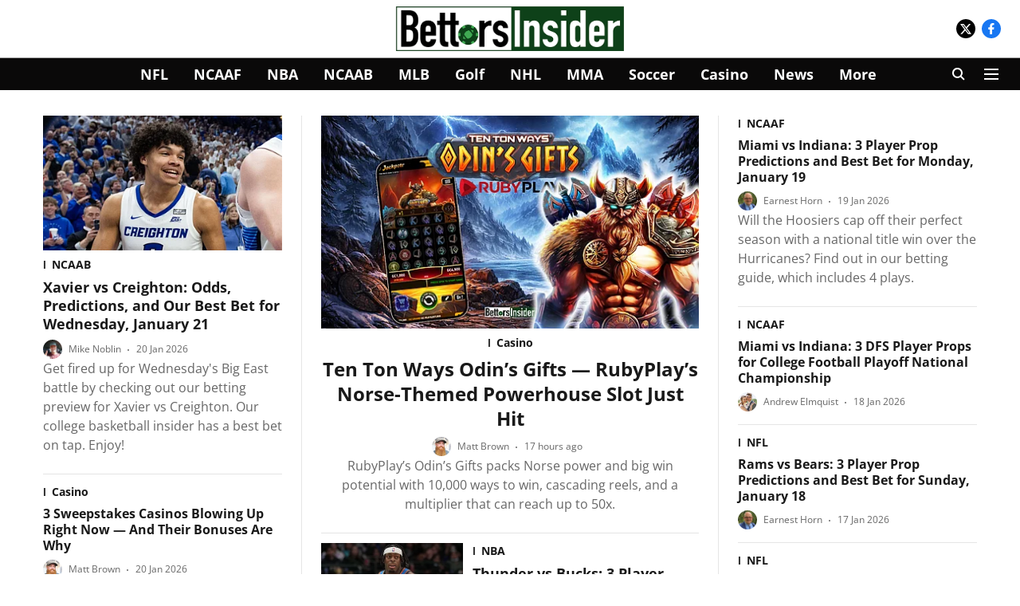

--- FILE ---
content_type: text/html; charset=utf-8
request_url: https://www.bettorsinsider.com/
body_size: 64767
content:
<!DOCTYPE html>
<html lang="en" dir="ltr">
<head>
    <meta charset="utf-8"/>
    <title>Bettors Insider - Your Inside Source for Online Sports Betting and Casino</title><link rel="canonical" href="https://www.bettorsinsider.com/"/><meta name="description" content="Make Bettors Insider your goto source for all things sports betting, igaming, entertainment, and more. Get actionable insights from the biggest names in the gambling industry."/><meta name="title" content="Bettors Insider - Your Inside Source for Online Sports Betting and Casino"/><meta name="keywords" content="bettors, betting, bet, sports, gambling, gaming, nfl, nba, mlb, nhl, soccer, football, baseball, hockey, basketball, golf, tennis, Esports, horse racing, entertainment, atlantic city, AC, Philadelphia, Philly, NJ, NY, NYC, Washington, Eagles, Flyers, Sixers, 76ers, Phillies, Nationals, Nets, Knicks, Yankees, Mets, Devils, Rangers, Islanders, Jets, Giants, Redskins, NCAA, Villanova, St. Joes, Penn State, U Penn, Drexel, Temple, Pennsylvania, New Jersey, New York, Delaware, Maryland, Virginia, Washington D.C., Baltimore"/><meta property="og:type" content="website"/><meta property="og:url" content="https://www.bettorsinsider.com/"/><meta property="og:title" content="Bettors Insider - Your Inside Source for Online Sports Betting and Casino"/><meta property="og:description" content="Make Bettors Insider your goto source for all things sports betting, igaming, entertainment, and more. Get actionable insights from the biggest names in the gambling industry."/><meta name="twitter:card" content="summary_large_image"/><meta name="twitter:title" content="Bettors Insider - Your Inside Source for Online Sports Betting and Casino"/><meta name="twitter:description" content="Make Bettors Insider your goto source for all things sports betting, igaming, entertainment, and more. Get actionable insights from the biggest names in the gambling industry."/><meta name="twitter:image" content="https://media.assettype.com/bettorsinsider%2F2018-12%2F9a7ccd7d-ad2e-4a26-845a-e626afa567ba%2FBettors_Insider_logo_footballchip_2x.png?w=1200&amp;ar=40%3A21&amp;auto=format%2Ccompress&amp;ogImage=true&amp;mode=crop&amp;enlarge=true"/><meta property="twitter:image:alt" content="Home"/><meta property="og:image" content="https://media.assettype.com/bettorsinsider%2F2018-12%2F9a7ccd7d-ad2e-4a26-845a-e626afa567ba%2FBettors_Insider_logo_footballchip_2x.png?w=1200&amp;ar=40%3A21&amp;auto=format%2Ccompress&amp;ogImage=true&amp;mode=crop&amp;enlarge=true"/><meta property="og:image:width" content="1200"/><meta property="og:image:alt" content="Home"/><meta name="twitter:site" content="@bettorsinsider"/><meta name="twitter:domain" content="https://www.bettorsinsider.com"/><meta property="fb:app_id" content="7224972817604373"/><meta property="og:site_name" content="Bettors Insider"/><script type="application/ld+json">{"name":"Bettors Insider","url":"https://www.bettorsinsider.com","logo":{"@context":"http://schema.org","@type":"ImageObject","author":"bettorsinsider","contentUrl":"https://images.assettype.com/bettorsinsider/2018-12/9a7ccd7d-ad2e-4a26-845a-e626afa567ba/Bettors_Insider_logo_footballchip_2x.png","url":"https://images.assettype.com/bettorsinsider/2018-12/9a7ccd7d-ad2e-4a26-845a-e626afa567ba/Bettors_Insider_logo_footballchip_2x.png","name":"logo","width":"","height":""},"sameAs":["https://twitter.com/bettorsinsider","https://www.facebook.com/BettorsInsider/"],"@type":"Organization","@context":"http://schema.org"}</script><script type="application/ld+json">{"@context":"http://schema.org","@type":"Website","url":"https://www.bettorsinsider.com","interactivityType":"mixed","name":"Bettors Insider - Your Inside Source for Online Sports Betting and Casino","headline":"Make Bettors Insider your goto source for all things sports betting, igaming, entertainment, and more. Get actionable insights from the biggest names in the gambling industry.","keywords":"bettors, betting, bet, sports, gambling, gaming, nfl, nba, mlb, nhl, soccer, football, baseball, hockey, basketball, golf, tennis, Esports, horse racing, entertainment, atlantic city, AC, Philadelphia, Philly, NJ, NY, NYC, Washington, Eagles, Flyers, Sixers, 76ers, Phillies, Nationals, Nets, Knicks, Yankees, Mets, Devils, Rangers, Islanders, Jets, Giants, Redskins, NCAA, Villanova, St. Joes, Penn State, U Penn, Drexel, Temple, Pennsylvania, New Jersey, New York, Delaware, Maryland, Virginia, Washington D.C., Baltimore","copyrightHolder":{"@type":"Organization","name":"Bettors Insider - Your Inside Source for Online Sports Betting and Casino"},"potentialAction":{"@type":"SearchAction","target":"https://www.bettorsinsider.com/search?q={query}","query-input":"required name=query"},"mainEntityOfPage":{"@type":"WebPage","@id":"https://www.bettorsinsider.com"}}</script><script type="application/ld+json">{"@context":"http://schema.org","@type":"BreadcrumbList","itemListElement":[{"@type":"ListItem","position":1,"name":"Home","item":"https://www.bettorsinsider.com"}]}</script>
    <link href="/manifest.json" rel="manifest">
    <link rel="icon" href="/favicon.ico" type="image/x-icon">
    <meta content="width=device-width, initial-scale=1" name="viewport">
    <meta name="apple-mobile-web-app-capable" content="yes">
    <meta name="apple-mobile-web-app-status-bar-style" content="black">
    <meta name="apple-mobile-web-app-title" content="bettorsinsider">
    <meta name="theme-color" content="#ffffff">

    

    


            

    <link data-react-helmet="true" rel="preload" as="image" imagesrcset="//media.assettype.com/bettorsinsider%2F2026-01-21%2F7xdnlozh%2FTen-Ton-Ways-Odin%E2%80%99s-Gifts-%E2%80%94-RubyPlay%E2%80%99s-Norse-Themed-Powerhouse-Slot-Just-Hit.png?w=250&amp;auto=format%2Ccompress&amp;fit=max 250w,//media.assettype.com/bettorsinsider%2F2026-01-21%2F7xdnlozh%2FTen-Ton-Ways-Odin%E2%80%99s-Gifts-%E2%80%94-RubyPlay%E2%80%99s-Norse-Themed-Powerhouse-Slot-Just-Hit.png?w=360&amp;auto=format%2Ccompress&amp;fit=max 360w,//media.assettype.com/bettorsinsider%2F2026-01-21%2F7xdnlozh%2FTen-Ton-Ways-Odin%E2%80%99s-Gifts-%E2%80%94-RubyPlay%E2%80%99s-Norse-Themed-Powerhouse-Slot-Just-Hit.png?w=480&amp;auto=format%2Ccompress&amp;fit=max 480w,//media.assettype.com/bettorsinsider%2F2026-01-21%2F7xdnlozh%2FTen-Ton-Ways-Odin%E2%80%99s-Gifts-%E2%80%94-RubyPlay%E2%80%99s-Norse-Themed-Powerhouse-Slot-Just-Hit.png?w=640&amp;auto=format%2Ccompress&amp;fit=max 640w" imagesizes="(min-width: 992px) 32vw, 90vw"/>
    <!-- Styles for CLS start-->
    <style>
        :root {
            --logoWidth: ;
            --logoHeight: ;
        }
        .header-height {
            height: 48px !important;
        }
        .sticky-header-height {
            height:  48px !important;
        }
        .logoHeight {
            max-height: 32px !important;
            max-width: 122px !important;
        }
        @media (min-width: 768px) {
            :root {
                --logoWidth: ;
                --logoHeight: ;
            }
            .header-height {
                height: 73px !important;
            }
            .sticky-header-height {
                height: 113px !important;
            }
            .logoHeight {
                max-height: 56px !important;
                max-width: 300px !important;
            }
        }
    </style>
   <!-- Styles for CLS end-->

    <style>
         
        /* cyrillic-ext */
@font-face {
  font-family: 'Open Sans';
  font-style: normal;
  font-weight: 400;
  font-stretch: normal;
  src: url(https://fonts.gstatic.com/s/opensans/v44/memSYaGs126MiZpBA-UvWbX2vVnXBbObj2OVZyOOSr4dVJWUgsjZ0B4taVIGxA.woff2) format('woff2');
  unicode-range: U+0460-052F, U+1C80-1C8A, U+20B4, U+2DE0-2DFF, U+A640-A69F, U+FE2E-FE2F;
font-display: swap; }
/* cyrillic */
@font-face {
  font-family: 'Open Sans';
  font-style: normal;
  font-weight: 400;
  font-stretch: normal;
  src: url(https://fonts.gstatic.com/s/opensans/v44/memSYaGs126MiZpBA-UvWbX2vVnXBbObj2OVZyOOSr4dVJWUgsjZ0B4kaVIGxA.woff2) format('woff2');
  unicode-range: U+0301, U+0400-045F, U+0490-0491, U+04B0-04B1, U+2116;
font-display: swap; }
/* greek-ext */
@font-face {
  font-family: 'Open Sans';
  font-style: normal;
  font-weight: 400;
  font-stretch: normal;
  src: url(https://fonts.gstatic.com/s/opensans/v44/memSYaGs126MiZpBA-UvWbX2vVnXBbObj2OVZyOOSr4dVJWUgsjZ0B4saVIGxA.woff2) format('woff2');
  unicode-range: U+1F00-1FFF;
font-display: swap; }
/* greek */
@font-face {
  font-family: 'Open Sans';
  font-style: normal;
  font-weight: 400;
  font-stretch: normal;
  src: url(https://fonts.gstatic.com/s/opensans/v44/memSYaGs126MiZpBA-UvWbX2vVnXBbObj2OVZyOOSr4dVJWUgsjZ0B4jaVIGxA.woff2) format('woff2');
  unicode-range: U+0370-0377, U+037A-037F, U+0384-038A, U+038C, U+038E-03A1, U+03A3-03FF;
font-display: swap; }
/* hebrew */
@font-face {
  font-family: 'Open Sans';
  font-style: normal;
  font-weight: 400;
  font-stretch: normal;
  src: url(https://fonts.gstatic.com/s/opensans/v44/memSYaGs126MiZpBA-UvWbX2vVnXBbObj2OVZyOOSr4dVJWUgsjZ0B4iaVIGxA.woff2) format('woff2');
  unicode-range: U+0307-0308, U+0590-05FF, U+200C-2010, U+20AA, U+25CC, U+FB1D-FB4F;
font-display: swap; }
/* math */
@font-face {
  font-family: 'Open Sans';
  font-style: normal;
  font-weight: 400;
  font-stretch: normal;
  src: url(https://fonts.gstatic.com/s/opensans/v44/memSYaGs126MiZpBA-UvWbX2vVnXBbObj2OVZyOOSr4dVJWUgsjZ0B5caVIGxA.woff2) format('woff2');
  unicode-range: U+0302-0303, U+0305, U+0307-0308, U+0310, U+0312, U+0315, U+031A, U+0326-0327, U+032C, U+032F-0330, U+0332-0333, U+0338, U+033A, U+0346, U+034D, U+0391-03A1, U+03A3-03A9, U+03B1-03C9, U+03D1, U+03D5-03D6, U+03F0-03F1, U+03F4-03F5, U+2016-2017, U+2034-2038, U+203C, U+2040, U+2043, U+2047, U+2050, U+2057, U+205F, U+2070-2071, U+2074-208E, U+2090-209C, U+20D0-20DC, U+20E1, U+20E5-20EF, U+2100-2112, U+2114-2115, U+2117-2121, U+2123-214F, U+2190, U+2192, U+2194-21AE, U+21B0-21E5, U+21F1-21F2, U+21F4-2211, U+2213-2214, U+2216-22FF, U+2308-230B, U+2310, U+2319, U+231C-2321, U+2336-237A, U+237C, U+2395, U+239B-23B7, U+23D0, U+23DC-23E1, U+2474-2475, U+25AF, U+25B3, U+25B7, U+25BD, U+25C1, U+25CA, U+25CC, U+25FB, U+266D-266F, U+27C0-27FF, U+2900-2AFF, U+2B0E-2B11, U+2B30-2B4C, U+2BFE, U+3030, U+FF5B, U+FF5D, U+1D400-1D7FF, U+1EE00-1EEFF;
font-display: swap; }
/* symbols */
@font-face {
  font-family: 'Open Sans';
  font-style: normal;
  font-weight: 400;
  font-stretch: normal;
  src: url(https://fonts.gstatic.com/s/opensans/v44/memSYaGs126MiZpBA-UvWbX2vVnXBbObj2OVZyOOSr4dVJWUgsjZ0B5OaVIGxA.woff2) format('woff2');
  unicode-range: U+0001-000C, U+000E-001F, U+007F-009F, U+20DD-20E0, U+20E2-20E4, U+2150-218F, U+2190, U+2192, U+2194-2199, U+21AF, U+21E6-21F0, U+21F3, U+2218-2219, U+2299, U+22C4-22C6, U+2300-243F, U+2440-244A, U+2460-24FF, U+25A0-27BF, U+2800-28FF, U+2921-2922, U+2981, U+29BF, U+29EB, U+2B00-2BFF, U+4DC0-4DFF, U+FFF9-FFFB, U+10140-1018E, U+10190-1019C, U+101A0, U+101D0-101FD, U+102E0-102FB, U+10E60-10E7E, U+1D2C0-1D2D3, U+1D2E0-1D37F, U+1F000-1F0FF, U+1F100-1F1AD, U+1F1E6-1F1FF, U+1F30D-1F30F, U+1F315, U+1F31C, U+1F31E, U+1F320-1F32C, U+1F336, U+1F378, U+1F37D, U+1F382, U+1F393-1F39F, U+1F3A7-1F3A8, U+1F3AC-1F3AF, U+1F3C2, U+1F3C4-1F3C6, U+1F3CA-1F3CE, U+1F3D4-1F3E0, U+1F3ED, U+1F3F1-1F3F3, U+1F3F5-1F3F7, U+1F408, U+1F415, U+1F41F, U+1F426, U+1F43F, U+1F441-1F442, U+1F444, U+1F446-1F449, U+1F44C-1F44E, U+1F453, U+1F46A, U+1F47D, U+1F4A3, U+1F4B0, U+1F4B3, U+1F4B9, U+1F4BB, U+1F4BF, U+1F4C8-1F4CB, U+1F4D6, U+1F4DA, U+1F4DF, U+1F4E3-1F4E6, U+1F4EA-1F4ED, U+1F4F7, U+1F4F9-1F4FB, U+1F4FD-1F4FE, U+1F503, U+1F507-1F50B, U+1F50D, U+1F512-1F513, U+1F53E-1F54A, U+1F54F-1F5FA, U+1F610, U+1F650-1F67F, U+1F687, U+1F68D, U+1F691, U+1F694, U+1F698, U+1F6AD, U+1F6B2, U+1F6B9-1F6BA, U+1F6BC, U+1F6C6-1F6CF, U+1F6D3-1F6D7, U+1F6E0-1F6EA, U+1F6F0-1F6F3, U+1F6F7-1F6FC, U+1F700-1F7FF, U+1F800-1F80B, U+1F810-1F847, U+1F850-1F859, U+1F860-1F887, U+1F890-1F8AD, U+1F8B0-1F8BB, U+1F8C0-1F8C1, U+1F900-1F90B, U+1F93B, U+1F946, U+1F984, U+1F996, U+1F9E9, U+1FA00-1FA6F, U+1FA70-1FA7C, U+1FA80-1FA89, U+1FA8F-1FAC6, U+1FACE-1FADC, U+1FADF-1FAE9, U+1FAF0-1FAF8, U+1FB00-1FBFF;
font-display: swap; }
/* vietnamese */
@font-face {
  font-family: 'Open Sans';
  font-style: normal;
  font-weight: 400;
  font-stretch: normal;
  src: url(https://fonts.gstatic.com/s/opensans/v44/memSYaGs126MiZpBA-UvWbX2vVnXBbObj2OVZyOOSr4dVJWUgsjZ0B4vaVIGxA.woff2) format('woff2');
  unicode-range: U+0102-0103, U+0110-0111, U+0128-0129, U+0168-0169, U+01A0-01A1, U+01AF-01B0, U+0300-0301, U+0303-0304, U+0308-0309, U+0323, U+0329, U+1EA0-1EF9, U+20AB;
font-display: swap; }
/* latin-ext */
@font-face {
  font-family: 'Open Sans';
  font-style: normal;
  font-weight: 400;
  font-stretch: normal;
  src: url(https://fonts.gstatic.com/s/opensans/v44/memSYaGs126MiZpBA-UvWbX2vVnXBbObj2OVZyOOSr4dVJWUgsjZ0B4uaVIGxA.woff2) format('woff2');
  unicode-range: U+0100-02BA, U+02BD-02C5, U+02C7-02CC, U+02CE-02D7, U+02DD-02FF, U+0304, U+0308, U+0329, U+1D00-1DBF, U+1E00-1E9F, U+1EF2-1EFF, U+2020, U+20A0-20AB, U+20AD-20C0, U+2113, U+2C60-2C7F, U+A720-A7FF;
font-display: swap; }
/* latin */
@font-face {
  font-family: 'Open Sans';
  font-style: normal;
  font-weight: 400;
  font-stretch: normal;
  src: url(https://fonts.gstatic.com/s/opensans/v44/memSYaGs126MiZpBA-UvWbX2vVnXBbObj2OVZyOOSr4dVJWUgsjZ0B4gaVI.woff2) format('woff2');
  unicode-range: U+0000-00FF, U+0131, U+0152-0153, U+02BB-02BC, U+02C6, U+02DA, U+02DC, U+0304, U+0308, U+0329, U+2000-206F, U+20AC, U+2122, U+2191, U+2193, U+2212, U+2215, U+FEFF, U+FFFD;
font-display: swap; }
/* cyrillic-ext */
@font-face {
  font-family: 'Open Sans';
  font-style: normal;
  font-weight: 700;
  font-stretch: normal;
  src: url(https://fonts.gstatic.com/s/opensans/v44/memSYaGs126MiZpBA-UvWbX2vVnXBbObj2OVZyOOSr4dVJWUgsg-1x4taVIGxA.woff2) format('woff2');
  unicode-range: U+0460-052F, U+1C80-1C8A, U+20B4, U+2DE0-2DFF, U+A640-A69F, U+FE2E-FE2F;
font-display: swap; }
/* cyrillic */
@font-face {
  font-family: 'Open Sans';
  font-style: normal;
  font-weight: 700;
  font-stretch: normal;
  src: url(https://fonts.gstatic.com/s/opensans/v44/memSYaGs126MiZpBA-UvWbX2vVnXBbObj2OVZyOOSr4dVJWUgsg-1x4kaVIGxA.woff2) format('woff2');
  unicode-range: U+0301, U+0400-045F, U+0490-0491, U+04B0-04B1, U+2116;
font-display: swap; }
/* greek-ext */
@font-face {
  font-family: 'Open Sans';
  font-style: normal;
  font-weight: 700;
  font-stretch: normal;
  src: url(https://fonts.gstatic.com/s/opensans/v44/memSYaGs126MiZpBA-UvWbX2vVnXBbObj2OVZyOOSr4dVJWUgsg-1x4saVIGxA.woff2) format('woff2');
  unicode-range: U+1F00-1FFF;
font-display: swap; }
/* greek */
@font-face {
  font-family: 'Open Sans';
  font-style: normal;
  font-weight: 700;
  font-stretch: normal;
  src: url(https://fonts.gstatic.com/s/opensans/v44/memSYaGs126MiZpBA-UvWbX2vVnXBbObj2OVZyOOSr4dVJWUgsg-1x4jaVIGxA.woff2) format('woff2');
  unicode-range: U+0370-0377, U+037A-037F, U+0384-038A, U+038C, U+038E-03A1, U+03A3-03FF;
font-display: swap; }
/* hebrew */
@font-face {
  font-family: 'Open Sans';
  font-style: normal;
  font-weight: 700;
  font-stretch: normal;
  src: url(https://fonts.gstatic.com/s/opensans/v44/memSYaGs126MiZpBA-UvWbX2vVnXBbObj2OVZyOOSr4dVJWUgsg-1x4iaVIGxA.woff2) format('woff2');
  unicode-range: U+0307-0308, U+0590-05FF, U+200C-2010, U+20AA, U+25CC, U+FB1D-FB4F;
font-display: swap; }
/* math */
@font-face {
  font-family: 'Open Sans';
  font-style: normal;
  font-weight: 700;
  font-stretch: normal;
  src: url(https://fonts.gstatic.com/s/opensans/v44/memSYaGs126MiZpBA-UvWbX2vVnXBbObj2OVZyOOSr4dVJWUgsg-1x5caVIGxA.woff2) format('woff2');
  unicode-range: U+0302-0303, U+0305, U+0307-0308, U+0310, U+0312, U+0315, U+031A, U+0326-0327, U+032C, U+032F-0330, U+0332-0333, U+0338, U+033A, U+0346, U+034D, U+0391-03A1, U+03A3-03A9, U+03B1-03C9, U+03D1, U+03D5-03D6, U+03F0-03F1, U+03F4-03F5, U+2016-2017, U+2034-2038, U+203C, U+2040, U+2043, U+2047, U+2050, U+2057, U+205F, U+2070-2071, U+2074-208E, U+2090-209C, U+20D0-20DC, U+20E1, U+20E5-20EF, U+2100-2112, U+2114-2115, U+2117-2121, U+2123-214F, U+2190, U+2192, U+2194-21AE, U+21B0-21E5, U+21F1-21F2, U+21F4-2211, U+2213-2214, U+2216-22FF, U+2308-230B, U+2310, U+2319, U+231C-2321, U+2336-237A, U+237C, U+2395, U+239B-23B7, U+23D0, U+23DC-23E1, U+2474-2475, U+25AF, U+25B3, U+25B7, U+25BD, U+25C1, U+25CA, U+25CC, U+25FB, U+266D-266F, U+27C0-27FF, U+2900-2AFF, U+2B0E-2B11, U+2B30-2B4C, U+2BFE, U+3030, U+FF5B, U+FF5D, U+1D400-1D7FF, U+1EE00-1EEFF;
font-display: swap; }
/* symbols */
@font-face {
  font-family: 'Open Sans';
  font-style: normal;
  font-weight: 700;
  font-stretch: normal;
  src: url(https://fonts.gstatic.com/s/opensans/v44/memSYaGs126MiZpBA-UvWbX2vVnXBbObj2OVZyOOSr4dVJWUgsg-1x5OaVIGxA.woff2) format('woff2');
  unicode-range: U+0001-000C, U+000E-001F, U+007F-009F, U+20DD-20E0, U+20E2-20E4, U+2150-218F, U+2190, U+2192, U+2194-2199, U+21AF, U+21E6-21F0, U+21F3, U+2218-2219, U+2299, U+22C4-22C6, U+2300-243F, U+2440-244A, U+2460-24FF, U+25A0-27BF, U+2800-28FF, U+2921-2922, U+2981, U+29BF, U+29EB, U+2B00-2BFF, U+4DC0-4DFF, U+FFF9-FFFB, U+10140-1018E, U+10190-1019C, U+101A0, U+101D0-101FD, U+102E0-102FB, U+10E60-10E7E, U+1D2C0-1D2D3, U+1D2E0-1D37F, U+1F000-1F0FF, U+1F100-1F1AD, U+1F1E6-1F1FF, U+1F30D-1F30F, U+1F315, U+1F31C, U+1F31E, U+1F320-1F32C, U+1F336, U+1F378, U+1F37D, U+1F382, U+1F393-1F39F, U+1F3A7-1F3A8, U+1F3AC-1F3AF, U+1F3C2, U+1F3C4-1F3C6, U+1F3CA-1F3CE, U+1F3D4-1F3E0, U+1F3ED, U+1F3F1-1F3F3, U+1F3F5-1F3F7, U+1F408, U+1F415, U+1F41F, U+1F426, U+1F43F, U+1F441-1F442, U+1F444, U+1F446-1F449, U+1F44C-1F44E, U+1F453, U+1F46A, U+1F47D, U+1F4A3, U+1F4B0, U+1F4B3, U+1F4B9, U+1F4BB, U+1F4BF, U+1F4C8-1F4CB, U+1F4D6, U+1F4DA, U+1F4DF, U+1F4E3-1F4E6, U+1F4EA-1F4ED, U+1F4F7, U+1F4F9-1F4FB, U+1F4FD-1F4FE, U+1F503, U+1F507-1F50B, U+1F50D, U+1F512-1F513, U+1F53E-1F54A, U+1F54F-1F5FA, U+1F610, U+1F650-1F67F, U+1F687, U+1F68D, U+1F691, U+1F694, U+1F698, U+1F6AD, U+1F6B2, U+1F6B9-1F6BA, U+1F6BC, U+1F6C6-1F6CF, U+1F6D3-1F6D7, U+1F6E0-1F6EA, U+1F6F0-1F6F3, U+1F6F7-1F6FC, U+1F700-1F7FF, U+1F800-1F80B, U+1F810-1F847, U+1F850-1F859, U+1F860-1F887, U+1F890-1F8AD, U+1F8B0-1F8BB, U+1F8C0-1F8C1, U+1F900-1F90B, U+1F93B, U+1F946, U+1F984, U+1F996, U+1F9E9, U+1FA00-1FA6F, U+1FA70-1FA7C, U+1FA80-1FA89, U+1FA8F-1FAC6, U+1FACE-1FADC, U+1FADF-1FAE9, U+1FAF0-1FAF8, U+1FB00-1FBFF;
font-display: swap; }
/* vietnamese */
@font-face {
  font-family: 'Open Sans';
  font-style: normal;
  font-weight: 700;
  font-stretch: normal;
  src: url(https://fonts.gstatic.com/s/opensans/v44/memSYaGs126MiZpBA-UvWbX2vVnXBbObj2OVZyOOSr4dVJWUgsg-1x4vaVIGxA.woff2) format('woff2');
  unicode-range: U+0102-0103, U+0110-0111, U+0128-0129, U+0168-0169, U+01A0-01A1, U+01AF-01B0, U+0300-0301, U+0303-0304, U+0308-0309, U+0323, U+0329, U+1EA0-1EF9, U+20AB;
font-display: swap; }
/* latin-ext */
@font-face {
  font-family: 'Open Sans';
  font-style: normal;
  font-weight: 700;
  font-stretch: normal;
  src: url(https://fonts.gstatic.com/s/opensans/v44/memSYaGs126MiZpBA-UvWbX2vVnXBbObj2OVZyOOSr4dVJWUgsg-1x4uaVIGxA.woff2) format('woff2');
  unicode-range: U+0100-02BA, U+02BD-02C5, U+02C7-02CC, U+02CE-02D7, U+02DD-02FF, U+0304, U+0308, U+0329, U+1D00-1DBF, U+1E00-1E9F, U+1EF2-1EFF, U+2020, U+20A0-20AB, U+20AD-20C0, U+2113, U+2C60-2C7F, U+A720-A7FF;
font-display: swap; }
/* latin */
@font-face {
  font-family: 'Open Sans';
  font-style: normal;
  font-weight: 700;
  font-stretch: normal;
  src: url(https://fonts.gstatic.com/s/opensans/v44/memSYaGs126MiZpBA-UvWbX2vVnXBbObj2OVZyOOSr4dVJWUgsg-1x4gaVI.woff2) format('woff2');
  unicode-range: U+0000-00FF, U+0131, U+0152-0153, U+02BB-02BC, U+02C6, U+02DA, U+02DC, U+0304, U+0308, U+0329, U+2000-206F, U+20AC, U+2122, U+2191, U+2193, U+2212, U+2215, U+FEFF, U+FFFD;
font-display: swap; }
/* latin-ext */
@font-face {
  font-family: 'Libre Baskerville';
  font-style: normal;
  font-weight: 400;
  src: url(https://fonts.gstatic.com/s/librebaskerville/v24/kmKUZrc3Hgbbcjq75U4uslyuy4kn0olVQ-LglH6T17uj8Q4iAANPjuM.woff2) format('woff2');
  unicode-range: U+0100-02BA, U+02BD-02C5, U+02C7-02CC, U+02CE-02D7, U+02DD-02FF, U+0304, U+0308, U+0329, U+1D00-1DBF, U+1E00-1E9F, U+1EF2-1EFF, U+2020, U+20A0-20AB, U+20AD-20C0, U+2113, U+2C60-2C7F, U+A720-A7FF;
font-display: swap; }
/* latin */
@font-face {
  font-family: 'Libre Baskerville';
  font-style: normal;
  font-weight: 400;
  src: url(https://fonts.gstatic.com/s/librebaskerville/v24/kmKUZrc3Hgbbcjq75U4uslyuy4kn0olVQ-LglH6T17uj8Q4iDgNP.woff2) format('woff2');
  unicode-range: U+0000-00FF, U+0131, U+0152-0153, U+02BB-02BC, U+02C6, U+02DA, U+02DC, U+0304, U+0308, U+0329, U+2000-206F, U+20AC, U+2122, U+2191, U+2193, U+2212, U+2215, U+FEFF, U+FFFD;
font-display: swap; }
/* latin-ext */
@font-face {
  font-family: 'Libre Baskerville';
  font-style: normal;
  font-weight: 700;
  src: url(https://fonts.gstatic.com/s/librebaskerville/v24/kmKUZrc3Hgbbcjq75U4uslyuy4kn0olVQ-LglH6T17ujFgkiAANPjuM.woff2) format('woff2');
  unicode-range: U+0100-02BA, U+02BD-02C5, U+02C7-02CC, U+02CE-02D7, U+02DD-02FF, U+0304, U+0308, U+0329, U+1D00-1DBF, U+1E00-1E9F, U+1EF2-1EFF, U+2020, U+20A0-20AB, U+20AD-20C0, U+2113, U+2C60-2C7F, U+A720-A7FF;
font-display: swap; }
/* latin */
@font-face {
  font-family: 'Libre Baskerville';
  font-style: normal;
  font-weight: 700;
  src: url(https://fonts.gstatic.com/s/librebaskerville/v24/kmKUZrc3Hgbbcjq75U4uslyuy4kn0olVQ-LglH6T17ujFgkiDgNP.woff2) format('woff2');
  unicode-range: U+0000-00FF, U+0131, U+0152-0153, U+02BB-02BC, U+02C6, U+02DA, U+02DC, U+0304, U+0308, U+0329, U+2000-206F, U+20AC, U+2122, U+2191, U+2193, U+2212, U+2215, U+FEFF, U+FFFD;
font-display: swap; }

        
        body.fonts-loaded {--primaryFont: "Open Sans", -apple-system, BlinkMacSystemFont, 'Segoe UI', 'Roboto', 'Oxygen', 'Ubuntu', 'Cantarell',
  'Fira Sans', 'Droid Sans', 'Helvetica Neue', sans-serif;--secondaryFont: "Libre Baskerville", -apple-system, BlinkMacSystemFont, 'Segoe UI', 'Roboto', 'Oxygen', 'Ubuntu', 'Cantarell',
  'Fira Sans', 'Droid Sans', 'Helvetica Neue', sans-serif;--fontsize-larger: 24px;--fontsize-halfjumbo: 32px;--fontsize-largest: 29px;--fontsize-smaller: 11px;--fontsize-small: 13px;--fontsize-medium: 16px;}
        #sw-wrapper{position:fixed;background-color:#fff;align-items:center;margin:0 40px 48px;width:294px;height:248px;box-shadow:0 0 10px 0 rgba(0,0,0,.19);bottom:0;z-index:1001;flex-direction:column;display:none;right:0}.sw-app{font-weight:700;text-transform:capitalize}.sw-url{color:#858585;font-size:12px}#sw-wrapper .sw-wrapper--image{width:56px;margin-bottom:10px}#sw-wrapper #service-worker-popup{position:absolute;border:0;border-radius:0;bottom:32px;background-color:var(--primaryColor,#2c61ad)}#sw-wrapper #close-dialog{align-self:flex-end;border:0;background-color:transparent;color:var(--primaryColor,#000);padding:12px}#sw-wrapper #close-dialog svg{width:24px}@media (min-width:320px) and (max-width:767px){#sw-wrapper{position:fixed;background-color:#fff;width:100%;align-items:center;justify-content:start;height:248px;bottom:0;z-index:1001;flex-direction:column;margin:0}}
        </style>
    <style>
        /*! normalize.css v7.0.0 | MIT License | github.com/necolas/normalize.css */html{-ms-text-size-adjust:100%;-webkit-text-size-adjust:100%;line-height:1.15}article,aside,footer,header,nav,section{display:block}h1{font-size:2em;margin:.67em 0}figcaption,figure,main{display:block}figure{margin:1em 40px}hr{box-sizing:content-box;height:0;overflow:visible}pre{font-family:monospace;font-size:1em}a{-webkit-text-decoration-skip:objects;background-color:transparent}abbr[title]{border-bottom:none;text-decoration:underline;text-decoration:underline dotted}b,strong{font-weight:bolder}code,kbd,samp{font-family:monospace;font-size:1em}dfn{font-style:italic}mark{background-color:#ff0;color:#000}small{font-size:80%}sub,sup{font-size:75%;line-height:0;position:relative;vertical-align:baseline}sub{bottom:-.25em}sup{top:-.5em}audio,video{display:inline-block}audio:not([controls]){display:none;height:0}img{border-style:none}svg:not(:root){overflow:hidden}button,input,optgroup,select,textarea{font-family:var(--primaryFont);font-size:100%;line-height:1.15;margin:0}button,input{overflow:visible}button,select{text-transform:none}[type=reset],[type=submit],button,html [type=button]{-webkit-appearance:button}[type=button]::-moz-focus-inner,[type=reset]::-moz-focus-inner,[type=submit]::-moz-focus-inner,button::-moz-focus-inner{border-style:none;padding:0}[type=button]:-moz-focusring,[type=reset]:-moz-focusring,[type=submit]:-moz-focusring,button:-moz-focusring{outline:1px dotted ButtonText}fieldset{padding:.35em .75em .625em}legend{box-sizing:border-box;color:inherit;display:table;max-width:100%;padding:0;white-space:normal}progress{display:inline-block;vertical-align:baseline}textarea{overflow:auto}[type=checkbox],[type=radio]{box-sizing:border-box;padding:0}[type=number]::-webkit-inner-spin-button,[type=number]::-webkit-outer-spin-button{height:auto}[type=search]{-webkit-appearance:textfield;outline-offset:-2px}[type=search]::-webkit-search-cancel-button,[type=search]::-webkit-search-decoration{-webkit-appearance:none}::-webkit-file-upload-button{-webkit-appearance:button;font:inherit}details,menu{display:block}summary{display:list-item}canvas{display:inline-block}[hidden],template{display:none}:root{--transparentBlack:rgba(53,53,53,.5);--blackTransparent:rgba(0,0,0,.2);--rgbBlack:0,0,0;--rgbWhite:255,255,255;--white:#fff;--black:#000;--shaded-grey:#6f6d70;--base-blue:#2f73e4;--slighty-darker-blue:#4860bc;--gray-light:#818181;--grey:#dadada;--light-blue:#e7e7f6;--orange:#e84646;--light-gray:#333;--off-grey:#dadee1;--lighter-gray:#797979;--darkest-gray:#333;--darker-gray:#313131;--faded-gray:#0f0f0f;--red:#ff7171;--bright-red:#de0c0b;--blue:#023048;--gray:#5c5c5c;--gray-darkest:#232323;--gray-lighter:#a4a4a4;--gray-lightest:#e9e6e6;--facebook:#4e71a8;--twitter:#1cb7eb;--linkedin:#0077b5;--whatsapp:#25d366;--concrete:#f2f2f2;--tundora:#4c4c4c;--greyBlack:#464646;--gray-whiter:#d8d8d8;--gray-white-fa:#fafafa;--lightBlue:#5094fb;--whitest:#eaeaea;--darkBlue:#132437;--paragraphColor:#4d4d4d;--success:#2dbe65;--defaultDarkBackground:#262626;--defaultDarkBorder:rgba(161,175,194,.1);--font-size-smaller:12px;--font-size-small:14px;--font-size-base:16px;--font-size-medium:18px;--fontsize-large:24px;--fontsize-larger:32px;--oneColWidth:73px;--sevenColWidth:655px;--outerSpace:calc(50vw - 594px);--headerWidth:122px;--headerLargeWidth:190px;--headerHeight:32px;--bold:bold;--normal:normal}@media (min-width:768px){:root{--headerWidth:300px;--headerHeight:56px;--headerLargeWidth:300px}}html{font-size:100%}body{font-family:var(--primaryFont);font-size:1rem;font-weight:400;line-height:var(--bodyLineHeight);text-rendering:auto}h1,h2,h3,h4,h5,h6,ol,p,ul{font-weight:400;margin:0;padding:0}h1{font-size:2.25rem;font-weight:300;line-height:1.38889rem}h1,h2{font-family:var(--primaryFont)}h2{font-size:2rem;line-height:2.22222rem;padding:.75rem 0 .5rem}h3{font-family:var(--primaryFont);font-size:1.8125rem;line-height:1.24138rem;word-break:normal}h4{font-size:1.5rem}h4,h5{font-weight:700;line-height:1.33333rem}h5{font-size:1.125rem}h6{font-size:.8125rem;line-height:1.23077rem}p{font-size:1rem;line-height:var(--bodyLineHeight)}li,p{font-family:var(--primaryFont)}:root{--zIndex-60:600;--zIndex-header-item:601;--zIndex-social:499;--zIndex-social-popup:1000;--zIndex-sub-menu:9;--zIndex-99:99;--zIndex-search:999;--zIndex-menu:2;--zIndex-loader-overlay:1100}.play-icon{position:relative}.play-icon:after,.play-icon:before{content:"";display:block;left:50%;position:absolute;top:50%;transform:translateX(-50%) translateY(-50%)}.play-icon:before{background:#000;border-radius:50%;height:46px;opacity:.8;width:46px;z-index:10}@media (min-width:768px){.play-icon:before{height:60px;width:60px}}.play-icon:after{border-bottom:7px solid transparent;border-left:11px solid #fff;border-top:7px solid transparent;height:0;margin-left:2px;width:0;z-index:11}@media (min-width:768px){.play-icon:after{border-bottom:9px solid transparent;border-left:15px solid #fff;border-top:9px solid transparent}}.play-icon--small:before{height:46px;width:46px}@media (min-width:768px){.play-icon--small:before{height:46px;width:46px}}.play-icon--small:after{border-bottom:7px solid transparent;border-left:11px solid #fff;border-top:7px solid transparent}@media (min-width:768px){.play-icon--small:after{border-bottom:9px solid transparent;border-left:15px solid #fff;border-top:9px solid transparent}}.play-icon--medium:before{height:46px;width:46px}@media (min-width:768px){.play-icon--medium:before{height:65px;width:65px}}.play-icon--medium:after{border-bottom:7px solid transparent;border-left:11px solid #fff;border-top:7px solid transparent}@media (min-width:768px){.play-icon--medium:after{border-bottom:13px solid transparent;border-left:20px solid #fff;border-top:13px solid transparent}}.play-icon--large:before{height:46px;width:46px}@media (min-width:768px){.play-icon--large:before{height:100px;width:100px}}.play-icon--large:after{border-bottom:7px solid transparent;border-left:11px solid #fff;border-top:7px solid transparent}@media (min-width:768px){.play-icon--large:after{border-bottom:15px solid transparent;border-left:22px solid #fff;border-top:15px solid transparent}}.component-wrapper{overflow:auto;padding:32px 15px}.component-wrapper,.maxwidth-wrapper{margin-left:auto;margin-right:auto;max-width:1172px}.component-wrapper-fluid{margin-bottom:15px}@media (min-width:768px){.component-wrapper-fluid{padding-top:15px}}.card-background-color{background-color:var(--white)}.card>:nth-child(3){clear:both;content:""}.app-ad{overflow:hidden;text-align:center;width:100%}.app-ad--vertical{padding-bottom:15px;text-align:center}@media (min-width:768px){.app-ad--vertical{text-align:right}}.app-ad--mrec .adBox,.app-ad--mrec .adbutler-wrapper{padding:30px 0}.app-ad--story-mrec .adBox,.app-ad--story-mrec .adbutler-wrapper{padding-bottom:35px}.app-ad--leaderboard .adBox,.app-ad--leaderboard .adbutler-wrapper{padding:8px}.app-ad--horizontal{clear:both}.app-ad--horizontal .adBox,.app-ad--horizontal .adbutler-wrapper{padding:15px 0}.app-ad--story-horizontal .adBox,.app-ad--story-horizontal .adbutler-wrapper{padding-bottom:25px}.app-ad--grid-horizontal{grid-column:1/4}.video-play-icon{display:block;position:relative}.video-play-icon:before{background-size:88px;content:"";display:block;height:90px;left:50%;position:absolute;top:50%;transform:translate(-50%,-50%);width:90px;z-index:10}.qt-button{border-radius:100px;color:#fff;font-family:var(--primaryFont);font-size:1rem;font-weight:300;padding:10px 28px;text-align:center}.qt-button:hover{cursor:pointer}.qt-button--primary{background:#2f73e4}.qt-button--secondary{background:#2f73e4;border:1px solid #fff}.qt-button--transparent{background:transparent;border:2px solid #2f73e4;color:#2f73e4}.overlay{background:rgba(0,0,0,.09);display:none;height:100%;left:0;position:fixed;top:0;width:100%;z-index:600}.overlay--active{display:block}.sidebar{height:100%;left:0;overflow:scroll;padding:50px 48px;position:fixed;top:0;transform:translateX(-100%);transition:transform 375ms cubic-bezier(0,0,.2,1);width:100%;z-index:601}@media (min-width:768px){.sidebar{width:445px}}.sidebar.open{background-color:var(--headerBackgroundColor,#fff);color:var(--headerTextColor,#333);transform:translateX(0);transition:transform 375ms cubic-bezier(.4,0,1,1)}.ltr-side-bar{left:auto;right:0;transform:translateX(100%)}.ltr-arrow{left:0;position:absolute;right:unset}.sidebar.open.ltr-side-bar{transform:translateX(0)}.sidebar__nav__logo{font-family:var(--primaryFont);font-size:2.125rem;font-weight:700;margin-bottom:60px}.sidebar__nav__logo:after,.sidebar__nav__logo:before{content:"";display:table}.sidebar__nav__logo:after{clear:both}.sidebar__nav__logo .logo{color:#2f73e4;display:inline-block;float:left;font-family:var(--primaryFont);font-size:2.125rem;font-weight:700;max-width:210px;padding:0}.sidebar__nav__logo .logo .app-logo__element{max-height:85px;object-fit:contain}.sidebar__nav__logo .close{color:var(--headerIconColor,#a9a9a9);cursor:pointer;float:right;font-weight:300;height:22px;position:relative;top:16px;width:22px}.sidebar__social li{display:inline-block}.sidebar__social li a{margin-right:25px}ul.sidebar__info{border-top:2px solid #2f73e4;margin:0 0 50px;padding-top:30px}ul.sidebar__info li a{font-size:1.375rem!important;font-weight:300}ul.submenu li a{color:var(--headerTextColor,#a9a9a9);font-size:1.375rem;padding-bottom:25px}.sidebar__nav{font-family:var(--primaryFont)}.sidebar__nav ul{list-style:none;margin:0;padding:0}.sidebar__nav ul li{clear:both}.sidebar__nav ul li a,.sidebar__nav ul li span{cursor:pointer;display:block;font-size:1.625rem;font-weight:300;padding-bottom:30px}.sidebar__nav ul li a:hover,.sidebar__nav ul li span:hover{color:var(--headerIconColor,#a9a9a9)}.sidebar__nav ul li.has--submenu .submenu-arrow{float:right}.sidebar__nav ul li.has--submenu a,.sidebar__nav ul li.has--submenu div{display:flex;justify-content:space-between}.sidebar__nav ul li.has--submenu .submenu-arrow:after{border-style:solid;border-width:.07em .07em 0 0;color:#9e9e9e;content:"";display:inline-block;float:right;height:.45em;position:relative;top:.45em;transform:rotate(135deg);transition:transform .3s;vertical-align:top;width:.45em;will-change:transform}.sidebar__nav ul li.has--submenu.open .submenu-arrow:after{top:.65em;transform:rotate(315deg)}ul.submenu li a:hover{color:var(--headerIconColor,#a9a9a9)}ul.submenu{display:none;padding-left:38px}input,ul.submenu--show{display:block}input{background:#fff;border:none;border-radius:4px;color:#a3a3a3;font-weight:300;padding:10px 15px;width:100%}button{border-radius:100px;color:#fff;font-size:1rem;padding:10px 27px}.qt-search{align-items:center;display:flex;position:relative}.qt-search__form-wrapper{width:100%}.qt-search__form-wrapper form input{background-color:transparent;border-bottom:1px solid #d8d8d8;border-radius:0;font-size:32px;font-weight:700;opacity:.5;outline:none;padding:8px 0}.qt-search__form .search-icon{background:transparent;border:none;cursor:pointer;height:24px;outline:none;position:absolute;right:0;top:0;width:24px}html[dir=rtl] .search-icon{left:0;right:auto}.loader-overlay-container{align-items:center;background-color:rgba(0,0,0,.8);bottom:0;display:flex;flex-direction:column-reverse;justify-content:center;left:0;position:fixed;right:0;top:0;z-index:var(--zIndex-loader-overlay)}.spinning-loader{animation:spinAnimation 1.1s ease infinite;border-radius:50%;font-size:10px;height:1em;position:relative;text-indent:-9999em;transform:translateZ(0);width:1em}@keyframes spinAnimation{0%,to{box-shadow:0 -2.6em 0 0 var(--white),1.8em -1.8em 0 0 var(--blackTransparent),2.5em 0 0 0 var(--blackTransparent),1.75em 1.75em 0 0 var(--blackTransparent),0 2.5em 0 0 var(--blackTransparent),-1.8em 1.8em 0 0 var(--blackTransparent),-2.6em 0 0 0 hsla(0,0%,100%,.5),-1.8em -1.8em 0 0 hsla(0,0%,100%,.7)}12.5%{box-shadow:0 -2.6em 0 0 hsla(0,0%,100%,.7),1.8em -1.8em 0 0 var(--white),2.5em 0 0 0 var(--blackTransparent),1.75em 1.75em 0 0 var(--blackTransparent),0 2.5em 0 0 var(--blackTransparent),-1.8em 1.8em 0 0 var(--blackTransparent),-2.6em 0 0 0 var(--blackTransparent),-1.8em -1.8em 0 0 hsla(0,0%,100%,.5)}25%{box-shadow:0 -2.6em 0 0 hsla(0,0%,100%,.5),1.8em -1.8em 0 0 hsla(0,0%,100%,.7),2.5em 0 0 0 var(--white),1.75em 1.75em 0 0 var(--blackTransparent),0 2.5em 0 0 var(--blackTransparent),-1.8em 1.8em 0 0 var(--blackTransparent),-2.6em 0 0 0 var(--blackTransparent),-1.8em -1.8em 0 0 var(--blackTransparent)}37.5%{box-shadow:0 -2.6em 0 0 var(--blackTransparent),1.8em -1.8em 0 0 hsla(0,0%,100%,.5),2.5em 0 0 0 hsla(0,0%,100%,.7),1.75em 1.75em 0 0 var(--white),0 2.5em 0 0 var(--blackTransparent),-1.8em 1.8em 0 0 var(--blackTransparent),-2.6em 0 0 0 var(--blackTransparent),-1.8em -1.8em 0 0 var(--blackTransparent)}50%{box-shadow:0 -2.6em 0 0 var(--blackTransparent),1.8em -1.8em 0 0 var(--blackTransparent),2.5em 0 0 0 hsla(0,0%,100%,.5),1.75em 1.75em 0 0 hsla(0,0%,100%,.7),0 2.5em 0 0 var(--white),-1.8em 1.8em 0 0 var(--blackTransparent),-2.6em 0 0 0 var(--blackTransparent),-1.8em -1.8em 0 0 var(--blackTransparent)}62.5%{box-shadow:0 -2.6em 0 0 var(--blackTransparent),1.8em -1.8em 0 0 var(--blackTransparent),2.5em 0 0 0 var(--blackTransparent),1.75em 1.75em 0 0 hsla(0,0%,100%,.5),0 2.5em 0 0 hsla(0,0%,100%,.7),-1.8em 1.8em 0 0 var(--white),-2.6em 0 0 0 var(--blackTransparent),-1.8em -1.8em 0 0 var(--blackTransparent)}75%{box-shadow:0 -2.6em 0 0 var(--blackTransparent),1.8em -1.8em 0 0 var(--blackTransparent),2.5em 0 0 0 var(--blackTransparent),1.75em 1.75em 0 0 var(--blackTransparent),0 2.5em 0 0 hsla(0,0%,100%,.5),-1.8em 1.8em 0 0 hsla(0,0%,100%,.7),-2.6em 0 0 0 var(--white),-1.8em -1.8em 0 0 var(--blackTransparent)}87.5%{box-shadow:0 -2.6em 0 0 var(--blackTransparent),1.8em -1.8em 0 0 var(--blackTransparent),2.5em 0 0 0 var(--blackTransparent),1.75em 1.75em 0 0 var(--blackTransparent),0 2.5em 0 0 var(--blackTransparent),-1.8em 1.8em 0 0 hsla(0,0%,100%,.5),-2.6em 0 0 0 hsla(0,0%,100%,.7),-1.8em -1.8em 0 0 var(--white)}}.icon.loader{fill:var(--primaryColor);height:50px;left:calc(50% - 50px);position:fixed;top:calc(50% - 25px);width:100px}:root{--arrow-c-brand1:#ff214b;--arrow-c-brand2:#1bbb87;--arrow-c-brand3:#6fe7c0;--arrow-c-brand4:#f6f8ff;--arrow-c-brand5:#e9e9e9;--arrow-c-accent1:#2fd072;--arrow-c-accent2:#f5a623;--arrow-c-accent3:#f81010;--arrow-c-accent4:#d71212;--arrow-c-accent5:#f2f2f2;--arrow-c-accent6:#e8eaed;--arrow-c-mono1:#000;--arrow-c-mono2:rgba(0,0,0,.9);--arrow-c-mono3:rgba(0,0,0,.7);--arrow-c-mono4:rgba(0,0,0,.6);--arrow-c-mono5:rgba(0,0,0,.3);--arrow-c-mono6:rgba(0,0,0,.2);--arrow-c-mono7:rgba(0,0,0,.1);--arrow-c-invert-mono1:#fff;--arrow-c-invert-mono2:hsla(0,0%,100%,.9);--arrow-c-invert-mono3:hsla(0,0%,100%,.7);--arrow-c-invert-mono4:hsla(0,0%,100%,.6);--arrow-c-invert-mono5:hsla(0,0%,100%,.3);--arrow-c-invert-mono6:hsla(0,0%,100%,.2);--arrow-c-invert-mono7:hsla(0,0%,100%,.1);--arrow-c-invert-mono8:#dedede;--arrow-c-invert-mono9:hsla(0,0%,87%,.1);--arrow-c-dark:#0d0d0d;--arrow-c-light:#fff;--arrow-spacing-xxxs:2px;--arrow-spacing-xxs:4px;--arrow-spacing-xs:8px;--arrow-spacing-s:12px;--arrow-spacing-m:16px;--arrow-spacing-20:20px;--arrow-spacing-l:24px;--arrow-spacing-xl:32px;--arrow-spacing-28:28px;--arrow-spacing-48:48px;--arrow-spacing-40:40px;--arrow-spacing-96:96px;--arrow-fs-tiny:14px;--arrow-fs-xs:16px;--arrow-fs-s:18px;--arrow-fs-m:20px;--arrow-fs-l:24px;--arrow-fs-xl:26px;--arrow-fs-xxl:30px;--arrow-fs-huge:32px;--arrow-fs-big:40px;--arrow-fs-jumbo:54px;--arrow-fs-28:28px;--arrow-typeface-primary:-apple-system,BlinkMacSystemFont,"Helvetica Neue",Helvetica,Arial,sans-serif;--arrow-typeface-secondary:Verdana,Geneva,Tahoma,sans-serif;--arrow-sans-serif:sans-serif;--arrow-lh-1:1;--arrow-lh-2:1.2;--arrow-lh-3:1.3;--arrow-lh-4:1.4;--arrow-lh-5:1.5;--arrow-fw-light:300;--arrow-fw-normal:400;--arrow-fw-500:500;--arrow-fw-semi-bold:600;--arrow-fw-bold:700;--light-border:var(--arrow-c-invert-mono7);--dark-border:var(--arrow-c-mono7);--fallback-img:#e8e8e8;--z-index-9:9;--z-index-1:1}.arrow-component{-webkit-font-smoothing:antialiased;-moz-osx-font-smoothing:grayscale;-moz-font-feature-settings:"liga" on;font-family:var(--arrow-typeface-primary);font-weight:var(--arrow-fw-normal);text-rendering:optimizeLegibility}.arrow-component h1,.arrow-component h2,.arrow-component h3,.arrow-component h4,.arrow-component h5,.arrow-component h6,.arrow-component ol,.arrow-component ul{font-family:var(--arrow-typeface-primary)}.arrow-component li,.arrow-component p{font-size:var(--arrow-fs-xs);line-height:var(--arrow-lh-1)}.arrow-component figure{margin:0;padding:0}.arrow-component h1{font-size:var(--arrow-fs-28);font-stretch:normal;font-style:normal;font-weight:var(--arrow-fw-bold);letter-spacing:normal;line-height:var(--arrow-lh-3)}@media only screen and (min-width:768px){.arrow-component h1{font-size:var(--arrow-fs-big)}}.arrow-component h2{font-size:var(--arrow-fs-l);font-stretch:normal;font-style:normal;font-weight:var(--arrow-fw-bold);letter-spacing:normal;line-height:var(--arrow-lh-3)}@media only screen and (min-width:768px){.arrow-component h2{font-size:var(--arrow-fs-huge)}}.arrow-component h3{font-size:var(--arrow-fs-m);font-stretch:normal;font-style:normal;font-weight:var(--arrow-fw-bold);letter-spacing:normal;line-height:var(--arrow-lh-3)}@media only screen and (min-width:768px){.arrow-component h3{font-size:var(--arrow-fs-l)}}.arrow-component h4{font-size:var(--arrow-fs-s);font-stretch:normal;font-style:normal;font-weight:var(--arrow-fw-bold);letter-spacing:normal;line-height:var(--arrow-lh-3)}@media only screen and (min-width:768px){.arrow-component h4{font-size:var(--arrow-fs-m)}}.arrow-component h5{font-size:var(--arrow-fs-xs);font-stretch:normal;font-style:normal;font-weight:var(--arrow-fw-bold);letter-spacing:normal;line-height:var(--arrow-lh-3)}@media only screen and (min-width:768px){.arrow-component h5{font-size:var(--arrow-fs-s)}}.arrow-component h6{font-size:var(--arrow-fs-xs);font-weight:var(--arrow-fw-bold);line-height:var(--arrow-lh-3)}.arrow-component h6,.arrow-component p{font-stretch:normal;font-style:normal;letter-spacing:normal}.arrow-component p{font-family:var(--arrow-typeface-secondary);font-size:var(--arrow-fs-m);font-weight:400;line-height:var(--arrow-lh-5);word-break:break-word}.arrow-component.full-width-with-padding{margin-left:calc(-50vw + 50%);margin-right:calc(-50vw + 50%);padding:var(--arrow-spacing-m) calc(50vw - 50%) var(--arrow-spacing-xs) calc(50vw - 50%)}.p-alt{font-size:var(--arrow-fs-xs);font-stretch:normal;font-style:normal;font-weight:400;letter-spacing:normal;line-height:var(--arrow-lh-5)}.author-name,.time{font-weight:400}.author-name,.section-tag,.time{font-size:var(--arrow-fs-tiny);font-stretch:normal;font-style:normal;letter-spacing:normal}.section-tag{font-weight:700;line-height:normal}.arr-hidden-desktop{display:none}@media only screen and (max-width:768px){.arr-hidden-desktop{display:block}}.arr-hidden-mob{display:block}@media only screen and (max-width:768px){.arr-hidden-mob{display:none}}.arr-custom-style a{border-bottom:1px solid var(--arrow-c-mono2);color:var(--arrow-c-mono2)}.arr-story-grid{grid-column-gap:var(--arrow-spacing-l);display:grid;grid-template-columns:repeat(4,minmax(auto,150px));margin:0 12px;position:relative}@media only screen and (min-width:768px){.arr-story-grid{grid-template-columns:[grid-start] minmax(48px,auto) [container-start] repeat(12,minmax(auto,55px)) [container-end] minmax(48px,auto) [grid-end];margin:unset}}@media only screen and (min-width:768px) and (min-width:1025px){.arr-story-grid{grid-template-columns:[grid-start] minmax(56px,auto) [container-start] repeat(12,minmax(auto,73px)) [container-end] minmax(56px,auto) [grid-end]}}.content-style{display:contents}.with-rounded-corners,.with-rounded-corners img{border-radius:var(--arrow-spacing-s)}.arr-image-placeholder{background-color:#f0f0f0}.arr--share-sticky-wrapper{bottom:0;justify-items:flex-start;margin:var(--arrow-spacing-l) 0;position:absolute;right:0;top:120px}@media only screen and (min-width:1025px){.arr--share-sticky-wrapper{left:0;right:unset}}html[dir=rtl] .arr--share-sticky-wrapper{left:0;right:unset}@media only screen and (min-width:1025px){html[dir=rtl] .arr--share-sticky-wrapper{left:unset;right:0}}:root{--max-width-1172:1172px;--spacing-40:40px}body{--arrow-typeface-primary:var(--primaryFont);--arrow-typeface-secondary:var(--secondaryFont);--arrow-c-brand1:var(--primaryColor);--fallback-img:var(--primaryColor);background:#f5f5f5;color:var(--textColor);margin:0;overflow-anchor:none;overflow-x:hidden}#container{min-height:100vh;width:100%}#header-logo img,#header-logo-mobile img{align-content:center;height:var(--logoHeight);width:var(--logoWidth)}.breaking-news-wrapper{min-height:32px}@media (min-width:768px){.breaking-news-wrapper{min-height:40px}}.breaking-news-wrapper.within-container{min-height:48px}@media (min-width:768px){.breaking-news-wrapper.within-container{min-height:72px}}#row-4{max-width:1172px;min-height:100%}*{box-sizing:border-box}.container{margin:0 auto;max-width:1172px;padding:0 16px}h1{font-family:Open Sans,sans-serif;font-size:1.875rem;font-weight:800;margin:10px 0;text-transform:uppercase}h1 span{font-family:Cardo,serif;font-size:1.5rem;font-style:italic;font-weight:400;margin:0 5px;text-transform:none}.toggle{display:block;height:30px;margin:30px auto 10px;width:28px}.toggle span:after,.toggle span:before{content:"";left:0;position:absolute;top:-9px}.toggle span:after{top:9px}.toggle span{display:block;position:relative}.toggle span,.toggle span:after,.toggle span:before{backface-visibility:hidden;background-color:#000;border-radius:2px;height:5px;transition:all .3s;width:100%}.toggle.on span{background-color:transparent}.toggle.on span:before{background-color:#fff;transform:rotate(45deg) translate(5px,5px)}.toggle.on span:after{background-color:#fff;transform:rotate(-45deg) translate(7px,-8px)}.story-card__image.story-card__image--cover.set-fallback{padding:0}a{color:inherit;text-decoration:none}.arr--headline,.arr--story-headline{word-break:break-word}.arrow-component.arr--four-col-sixteen-stories .arr--collection-name h3,.arrow-component.arr--two-col-four-story-highlight .arr--collection-name h3{font-size:inherit;font-weight:inherit}.arrow-component.arr--collection-name .arr-collection-name-border-left{font-size:1.625rem!important;margin-left:-4px;min-width:8px;width:8px}@media (min-width:768px){.arrow-component.arr--collection-name .arr-collection-name-border-left{font-size:2.125rem!important}}.arrow-component.arr--headline h2{padding:0}.sticky-layer{box-shadow:0 1px 6px 0 rgba(0,0,0,.1);left:0;position:fixed;right:0;top:0;z-index:var(--zIndex-search)}.ril__toolbarItem .arr--hyperlink-button{position:relative;top:6px}.arr--text-element p{margin-bottom:15px;word-break:break-word}.arr--text-element ul li{font-family:var(--arrow-typeface-secondary);font-size:var(--arrow-fs-s);line-height:var(--arrow-lh-5);margin-bottom:4px;word-break:break-word}@media (min-width:768px){.arr--text-element ul li{font-size:var(--arrow-fs-m)}}.arr--text-element ol li{margin-bottom:4px}.arr--text-element ul li p{margin-bottom:unset}.arr--blurb-element blockquote{margin:unset}.arr--quote-element p:first-of-type{font-family:var(--primaryFont)}.elm-onecolstorylist{grid-column:1/4}.ril-image-current{width:auto!important}.ril__image,.ril__imageNext,.ril__imagePrev{max-width:100%!important}.rtl-twoColSixStories .arr--content-wrapper{order:-1}.rtl-threeColTwelveStories{order:2}.author-card-wrapper div{display:inline!important}.mode-wrapper{min-width:52px;padding:var(--arrow-spacing-xs) var(--arrow-spacing-m)}@media (--viewport-medium ){.mode-wrapper{min-width:44px;padding:var(--arrow-spacing-xs) var(--arrow-spacing-s)}}img.qt-image{object-fit:cover;width:100%}.qt-image-16x9{margin:0;overflow:hidden;padding-top:56.25%;position:relative}.qt-image-16x9 img{left:0;position:absolute;top:0}.qt-responsive-image{margin:0;overflow:hidden;padding-top:56.25%;position:relative}@media (min-width:768px){.qt-responsive-image{padding-top:37.5%}}.qt-responsive-image img{left:0;position:absolute;top:0}.qt-image-2x3{margin:0}img{display:block;max-width:100%;width:100%}.row{clear:both}.row:after,.row:before{content:"";display:table}.row:after{clear:both}@media (min-width:768px){.col-4:nth-of-type(2n){margin-right:0}}.section__head__title{margin-bottom:20px}@media (min-width:992px){.section__head__title{margin-bottom:30px}}.sub--section{background:rgba(0,0,0,.5);color:#fff;font-size:1.25rem;font-weight:700;padding:6px 14px}.section__card--image{margin-bottom:23px}.author--submission{color:#3d3d3d;font-size:.6875rem;font-weight:300}@media (min-width:992px){.author--submission{font-size:.875rem}}.slick-next{margin-right:0}@media (min-width:992px){.slick-next{margin-right:20px}}.slick-prev{margin-left:0}@media (min-width:992px){.slick-prev{margin-left:20px}}body.dir-right{direction:rtl}.story-element-data-table{max-width:calc(100vw - 24px);overflow:auto;word-break:normal!important}@media (min-width:768px){.story-element-data-table{max-width:62vw}}@media (min-width:768px) and (min-width:1024px){.story-element-data-table{max-width:100%}}.story-element-data-table table{border-collapse:collapse;margin:0 auto}.story-element-data-table th{background-color:var(--gray-lighter)}.story-element-data-table td,.story-element-data-table th{border:1px solid var(--shaded-grey);min-width:80px;padding:5px;vertical-align:text-top}html[dir=rtl] .story-element-data-table table{direction:ltr}html[dir=rtl] .story-element-data-table td,html[dir=rtl] .story-element-data-table th{direction:rtl}.static-container{color:var(--staticTextColor);margin-bottom:15px;margin-left:auto;margin-right:auto;max-width:1172px;overflow:auto;padding:15px 15px 0}@media (min-width:768px){.static-container{padding:30px}}@media (min-width:992px){.static-container{padding:50px 120px}}.static-container__wrapper{padding:20px}@media (min-width:768px){.static-container__wrapper{padding:30px}}@media (min-width:992px){.static-container__wrapper{padding:30px 40px}}.static-container h1,.static-container__headline{color:var(--staticHeadlineColor);font-family:var(--primaryFont);font-size:1.5rem;font-weight:700;line-height:var(--headlineLineHeight);margin:10px 0;text-align:left;text-transform:capitalize}@media (min-width:768px){.static-container h1,.static-container__headline{font-size:1.5rem;margin-bottom:30px}}@media (min-width:992px){.static-container h1,.static-container__headline{font-size:2rem}}.static-container h2,.static-container__sub-headline{color:var(--staticHeadlineColor);font-size:1.25rem;font-weight:700;line-height:1.5}@media (min-width:768px){.static-container h2,.static-container__sub-headline{font-size:1.25rem}}@media (min-width:992px){.static-container h2,.static-container__sub-headline{font-size:1.5rem}}.static-container h3{color:var(--staticHeadlineColor);font-size:1rem;font-weight:700;line-height:1.5;margin-bottom:4px;margin-top:12px}@media (min-width:768px){.static-container h3{font-size:1rem}}@media (min-width:992px){.static-container h3{font-size:1.25rem}}.static-container h4{color:var(--staticHeadlineColor);font-size:1rem;font-weight:700;margin-bottom:4px;margin-top:12px}@media (min-width:992px){.static-container h4{font-size:1.125rem}}.static-container h5,.static-container h6{color:var(--staticHeadlineColor);font-size:1rem;font-weight:700;margin-bottom:4px;margin-top:12px}.static-container__media-object{display:flex;flex-direction:column}.static-container__media-object-info{color:var(--staticInfoColor);font-style:italic;margin:10px 0 15px}@media (min-width:768px){.static-container__media-object-content{display:flex}}.static-container__media-object-content__image{flex-basis:190px;flex-shrink:0;margin:0 15px 15px 0}.static-container__media-object-content__image img{border:1px solid var(--mode-color);border-radius:50%}.static-container ol,.static-container ul,.static-container__list{color:var(--staticTextColor);margin-top:15px;padding-left:20px}.static-container li{color:var(--staticTextColor)}.static-container p,.static-container__description,.static-container__list,.static-container__media-object{color:var(--staticTextColor);font-family:var(--secondaryFont);font-size:1rem;line-height:1.5;margin-bottom:15px}.static-container p:last-child,.static-container__description:last-child,.static-container__list:last-child,.static-container__media-object:last-child{margin-bottom:25px}@media (min-width:992px){.static-container p,.static-container__description,.static-container__list,.static-container__media-object{font-size:1.25rem}}.static-container__tlm-list{padding-left:20px}.static-container__subheadline{margin-bottom:10px}.static-container__footer--images{align-items:center;display:flex;flex-wrap:wrap;height:50px;justify-content:space-between;margin:30px 0}.static-container__footer--images img{height:100%;width:auto}.static-container__override-list{margin-left:17px}.static-container__override-list-item{padding-left:10px}.static-container__override-a,.static-container__override-a:active,.static-container__override-a:focus,.static-container__override-a:hover{color:var(--primaryColor);cursor:pointer;text-decoration:underline}.static-container .awards-image{margin:0 auto;width:200px}.svg-handler-m__social-svg-wrapper__C20MA,.svg-handler-m__svg-wrapper__LhbXl{align-items:center;display:flex;height:24px}.svg-handler-m__social-svg-wrapper__C20MA{margin-right:8px}.dir-right .svg-handler-m__social-svg-wrapper__C20MA{margin-left:8px;margin-right:unset}@media (min-width:768px){.svg-handler-m__mobile__1cu7J{display:none}}.svg-handler-m__desktop__oWJs5{display:none}@media (min-width:768px){.svg-handler-m__desktop__oWJs5{display:block}}.svg-handler-m__wrapper-mode-icon__hPaAN{display:flex}.breaking-news-module__title__oWZgt{background-color:var(--breakingNewsBgColor);border-right:1px solid var(--breakingNewsTextColor);color:var(--breakingNewsTextColor);display:none;font-family:var(--secondaryFont);font-size:14px;z-index:1}.dir-right .breaking-news-module__title__oWZgt{border-left:1px solid var(--breakingNewsTextColor);border-right:none;padding-left:20px}@media (min-width:1200px){.breaking-news-module__title__oWZgt{display:block;font-size:16px;font-weight:700;padding:2px 16px}}.breaking-news-module__content__9YorK{align-self:center;color:var(--breakingNewsTextColor);display:block;font-family:var(--secondaryFont);font-size:14px;font-weight:400;padding:0 16px}@media (min-width:1200px){.breaking-news-module__content__9YorK{font-size:16px}}.breaking-news-module__full-width-container__g7-8x{background-color:var(--breakingNewsBgColor);display:flex;width:100%}.breaking-news-module__container__mqRrr{background-color:var(--breakingNewsBgColor);display:flex;margin:0 auto;max-width:1142px}.breaking-news-module__bg-wrapper__6CUzG{padding:8px 0}@media (min-width:1200px){.breaking-news-module__bg-wrapper__6CUzG{padding:16px 0}}.breaking-news-module__breaking-news-collection-wrapper__AQr0N{height:32px;overflow:hidden;white-space:nowrap}@media (min-width:1200px){.breaking-news-module__breaking-news-collection-wrapper__AQr0N{height:40px}}.breaking-news-module__breaking-news-wrapper__FVlA4{align-self:center;overflow:hidden;white-space:nowrap;width:100%}.react-marquee-box,.react-marquee-box .marquee-landscape-wrap{height:100%;left:0;overflow:hidden;position:relative;top:0;width:100%}.react-marquee-box .marquee-landscape-wrap{align-items:center;display:flex}.marquee-landscape-item.marquee-landscape-item-alt{display:none}.react-marquee-box .marquee-landscape-wrap .marquee-landscape-item{height:100%;white-space:nowrap}.react-marquee-box .marquee-landscape-wrap .marquee-landscape-item .marquee-container{color:var(--breakingNewsTextColor);display:inline-block;height:100%;padding:0 16px;position:relative;white-space:nowrap}.react-marquee-box .marquee-landscape-wrap .marquee-landscape-item .marquee-container.dot-delimiter:after{content:".";position:absolute;right:0;top:-4px}.react-marquee-box .marquee-landscape-wrap .marquee-landscape-item .marquee-container.pipe-delimiter:after{border-right:1px solid var(--breakingNewsTextColor);content:" ";height:100%;opacity:.5;position:absolute;right:0;top:0}.react-marquee-box .marquee-landscape-wrap .marquee-landscape-exceed .marquee-container:last-child:after{content:none}.user-profile-m__avatar__ZxI5f{border-radius:5px;width:24px}.user-profile-m__sign-in-btn__h-njy{min-width:61px}@media (max-width:766px){.user-profile-m__sign-in-btn__h-njy{display:none}}.user-profile-m__sign-in-svg__KufX4{display:none}@media (max-width:766px){.user-profile-m__sign-in-svg__KufX4{display:block}}.user-profile-m__sign-btn__1r1gq .user-profile-m__white-space__i1e3z{color:var(--black);color:var(--secondaryHeaderTextColor,var(--black));cursor:pointer}.user-profile-m__single-layer__Lo815.user-profile-m__sign-btn__1r1gq .user-profile-m__white-space__i1e3z{color:var(--black);color:var(--primaryHeaderTextColor,var(--black))}.user-profile-m__user-data__d1KDl{background-color:var(--white);background-color:var(--secondaryHeaderBackgroundColor,var(--white));box-shadow:0 2px 10px 0 rgba(0,0,0,.1);position:absolute;right:0;top:38px;width:200px;z-index:999}@media (min-width:767px){.user-profile-m__user-data__d1KDl{right:-10px;top:50px}}.user-profile-m__overlay__ShmRW{bottom:0;cursor:auto;height:100vh;left:0;overflow:scroll;right:0;top:0;z-index:9999}@media (min-width:767px){.user-profile-m__overlay__ShmRW{overflow:hidden}}.user-profile-m__user-data__d1KDl ul{color:var(--black);color:var(--primaryHeaderTextColor,var(--black));list-style:none;padding:12px 0}.user-profile-m__user-details__4iOZz{height:24px;position:relative;width:24px}.user-profile-m__user-details__4iOZz .icon.author-icon{fill:var(--black);fill:var(--secondaryHeaderTextColor,var(--black));cursor:pointer}.user-profile-m__single-layer__Lo815.user-profile-m__user-details__4iOZz .icon.author-icon{fill:var(--black);fill:var(--primaryHeaderTextColor,var(--black));cursor:pointer}.user-profile-m__user-details__4iOZz img{border-radius:50%;cursor:pointer;height:24px;width:24px}.user-profile-m__user-data__d1KDl ul li{color:var(--black);color:var(--secondaryHeaderTextColor,var(--black));padding:8px 16px}.user-profile-m__user-data__d1KDl ul li a{display:block}.user-profile-m__user-data__d1KDl ul li:hover{background:rgba(0,0,0,.2)}body.user-profile-m__body-scroll__meqnJ{overflow:hidden}.user-profile-m__single-layer__Lo815 .user-profile-m__user-data__d1KDl{background-color:var(--white);background-color:var(--primaryHeaderBackgroundColor,var(--white));right:-20px}@media (min-width:767px){.user-profile-m__single-layer__Lo815 .user-profile-m__user-data__d1KDl{right:-30px;top:42px}}.user-profile-m__single-layer__Lo815 .user-profile-m__user-data__d1KDl ul li a{color:var(--black);color:var(--primaryHeaderTextColor,var(--black))}.menu-m__top-level-menu__rpg59{display:flex;flex-wrap:wrap;list-style:none;overflow-x:auto;overflow:inherit}@media (min-width:768px){.menu-m__top-level-menu__rpg59{scrollbar-width:none}}.menu-m__primary-menu-scroll__uneJ2{overflow:hidden}@media (min-width:768px){.menu-m__primary-menu-override__E7mf2{flex-wrap:unset}}.menu-m__menu-item__Zj0zc a{white-space:unset}@media (min-width:768px){.menu-m__sub-menu__KsNTf{left:auto}}.menu-m__sub-menu__KsNTf{left:inherit}.menu-m__horizontal-submenu__rNu81{border-bottom:1px solid var(--white);display:block;overflow-x:unset;position:unset}@media (min-width:768px){.menu-m__horizontal-submenu__rNu81{border-bottom:unset}}.menu-m__sub-menu-placeholder__RElas{padding:8px 11px}.menu-m__sub-menu-rtl__gCNPL{display:flex;flex-direction:row-reverse}@media (min-width:768px){.menu-m__sub-menu-rtl__gCNPL{transform:none!important}}.menu-m__sidebar__HWXlc .menu-m__sub-menu__KsNTf{background-color:#fff;background-color:var(--primaryHeaderBackgroundColor,#fff);display:none;font-family:var(--secondaryFont);font-size:16px;list-style-type:none;top:45px;width:220px}.menu-m__menu-row__89SgS.menu-m__menu__JD9zy .menu-m__sub-menu__KsNTf{background-color:#fff;background-color:var(--headerBackgroundColor,#fff);box-shadow:0 8px 16px 0 var(--blackTransparent);display:none;list-style-type:none;position:absolute;top:45px}.menu-m__menu-row__89SgS.menu-m__menu__JD9zy .menu-m__has-child__iKnw- .menu-m__sub-menu__KsNTf{-ms-overflow-style:none;background-color:#fff;background-color:var(--primaryHeaderBackgroundColor,#fff);box-shadow:0 8px 16px 0 var(--blackTransparent);list-style-type:none;max-height:445px;overflow-y:scroll;position:absolute;top:100%;z-index:var(--zIndex-menu)}@media (min-width:768px){.menu-m__menu-row__89SgS.menu-m__menu__JD9zy .menu-m__has-child__iKnw- .menu-m__sub-menu__KsNTf{display:none;min-width:184px;width:240px}}.menu-m__menu-row__89SgS.menu-m__menu__JD9zy .menu-m__has-child__iKnw- .menu-m__sub-menu__KsNTf::-webkit-scrollbar{display:none}.menu-m__header-default__FM3UM .menu-m__sub-menu-item__MxQxv:hover,.menu-m__header-secondary__2faEx .menu-m__sub-menu-item__MxQxv:hover{background-color:rgba(0,0,0,.2);color:var(--light-gray);color:var(--primaryHeaderTextColor,var(--light-gray))}.menu-m__sidebar__HWXlc .menu-m__sub-menu__KsNTf .menu-m__sub-menu-item__MxQxv{display:flex;margin:0;padding:0;text-decoration:none}.menu-m__sidebar__HWXlc .menu-m__sub-menu__KsNTf .menu-m__sub-menu-item__MxQxv,.menu-m__single-layer__1yFK7 .menu-m__sub-menu__KsNTf .menu-m__sub-menu-item__MxQxv{background-color:#fff;background-color:var(--primaryHeaderBackgroundColor,#fff);color:#333;color:var(--primaryHeaderTextColor,#333)}.menu-m__menu-row__89SgS.menu-m__menu__JD9zy .menu-m__sub-menu__KsNTf .menu-m__sub-menu-item__MxQxv{color:#000;color:var(--primaryHeaderTextColor,#000);display:block;font-family:var(--secondaryFont);font-size:var(--font-size-medium);padding:8px 12px;text-decoration:none;white-space:unset}@media (min-width:768px){.menu-m__menu-row__89SgS.menu-m__menu__JD9zy .menu-m__sub-menu__KsNTf .menu-m__sub-menu-item__MxQxv{white-space:normal}}.menu-m__sidebar__HWXlc .menu-m__sub-menu__KsNTf .menu-m__sub-menu-item__MxQxv:hover{background-color:rgba(0,0,0,.2);color:#333;color:var(--secondaryHeaderTextColor,#333)}@media (min-width:768px){.menu-m__sidebar__HWXlc .menu-m__sub-menu__KsNTf .menu-m__sub-menu-item__MxQxv:hover{background-color:rgba(0,0,0,.2);color:#333;color:var(--primaryHeaderTextColor,#333)}.menu-m__single-layer__1yFK7 .menu-m__sub-menu__KsNTf .menu-m__sub-menu-item__MxQxv:hover{background-color:rgba(0,0,0,.2)}}.menu-m__menu-row__89SgS.menu-m__menu__JD9zy .menu-m__sub-menu__KsNTf .menu-m__sub-menu-item__MxQxv:hover{background-color:rgba(0,0,0,.2);color:#333;color:var(--primaryHeaderTextColor,#333)}.menu-m__header-default__FM3UM{flex-wrap:unset;overflow-x:auto}.menu-m__header-default__FM3UM .menu-m__sub-menu__KsNTf.menu-m__open-submenu__qgadX{align-items:baseline;display:flex;left:0;line-height:18px;margin-top:0;max-width:unset;width:100%}@media (max-width:767px){.menu-m__header-default__FM3UM .menu-m__sub-menu__KsNTf.menu-m__open-submenu__qgadX{left:0!important}}.menu-m__header-default__FM3UM .menu-m__menu-item__Zj0zc{color:var(--black);color:var(--primaryHeaderTextColor,var(--black));display:block;font-family:var(--primaryFont);font-size:14px;font-weight:var(--bold);padding:6px 16px;transition:color .4s ease;white-space:nowrap}@media (min-width:768px){.menu-m__header-default__FM3UM .menu-m__menu-item__Zj0zc{font-size:18px}}.menu-m__header-default__FM3UM .menu-m__menu-item__Zj0zc a{color:var(--black);color:var(--primaryHeaderTextColor,var(--black));display:block;font-family:var(--primaryFont);font-size:14px;font-weight:var(--bold);padding:0;transition:color .4s ease;white-space:nowrap}@media (min-width:768px){.menu-m__header-default__FM3UM .menu-m__menu-item__Zj0zc a{font-size:18px}}.menu-m__header-default__FM3UM .menu-m__sub-menu-item__MxQxv a{font-weight:400}@media (min-width:768px){.menu-m__menu-item__Zj0zc .menu-m__sub-menu-item__MxQxv a{white-space:normal}}.menu-m__sidebar__HWXlc .menu-m__menu-item__Zj0zc.menu-m__has-child__iKnw-{align-items:center;cursor:pointer;justify-content:space-between}@media (min-width:768px){.menu-m__header-default__FM3UM .menu-m__menu-item__Zj0zc.menu-m__has-child__iKnw-:hover,.menu-m__single-layer-header-default__AjB1l .menu-m__menu-item__Zj0zc.menu-m__has-child__iKnw-:hover{box-shadow:0 10px 0 -1px var(--black);box-shadow:0 10px 0 -1px var(--primaryHeaderTextColor,var(--black))}}.menu-m__header-one-secondary__nTBfy{display:none}@media (min-width:768px){.menu-m__header-one-secondary__nTBfy{align-items:center;display:flex}}.menu-m__header-secondary__2faEx .menu-m__menu-item__Zj0zc,.menu-m__header-secondary__2faEx .menu-m__menu-item__Zj0zc a,.menu-m__header-secondary__2faEx .menu-m__menu-item__Zj0zc span{color:var(--black);color:var(--secondaryHeaderTextColor,var(--black));font-family:var(--primaryFont);font-size:var(--font-size-small);font-weight:var(--normal);margin-right:1em;white-space:nowrap;z-index:var(--zIndex-header-item)}@media (min-width:768px){.menu-m__header-secondary__2faEx .menu-m__menu-item__Zj0zc,.menu-m__header-secondary__2faEx .menu-m__menu-item__Zj0zc a,.menu-m__header-secondary__2faEx .menu-m__menu-item__Zj0zc span{font-size:var(--font-size-medium)}.menu-m__header-default__FM3UM .menu-m__menu-item__Zj0zc.menu-m__has-child__iKnw-:hover .menu-m__sub-menu__KsNTf,.menu-m__header-secondary__2faEx .menu-m__menu-item__Zj0zc.menu-m__has-child__iKnw-:hover .menu-m__sub-menu__KsNTf,.menu-m__single-layer-header-default__AjB1l .menu-m__menu-item__Zj0zc.menu-m__has-child__iKnw-:hover .menu-m__sub-menu__KsNTf{display:block;padding:8px 0;transform:translateX(-10%);z-index:var(--zIndex-sub-menu)}html[dir=rtl] .menu-m__header-default__FM3UM .menu-m__menu-item__Zj0zc.menu-m__has-child__iKnw-:hover .menu-m__sub-menu__KsNTf,html[dir=rtl] .menu-m__header-secondary__2faEx .menu-m__menu-item__Zj0zc.menu-m__has-child__iKnw-:hover .menu-m__sub-menu__KsNTf,html[dir=rtl] .menu-m__single-layer-header-default__AjB1l .menu-m__menu-item__Zj0zc.menu-m__has-child__iKnw-:hover .menu-m__sub-menu__KsNTf{transform:translateX(10%)}}.menu-m__header-two-secondary__uLj0V{display:none}@media (min-width:768px){.menu-m__header-two-secondary__uLj0V{display:flex}.menu-m__show-app-download-links__a1gMf{flex-wrap:nowrap}}.menu-m__single-layer-header-default__AjB1l .menu-m__menu-item__Zj0zc .menu-m__desktop-links__EN5ds{display:block}@media (max-width:767px){.menu-m__single-layer-header-default__AjB1l .menu-m__menu-item__Zj0zc .menu-m__desktop-links__EN5ds{display:none}}.menu-m__single-layer-header-default__AjB1l .menu-m__menu-item__Zj0zc .menu-m__mobile-links__o2Saj{display:none}.menu-m__single-layer-header-default__AjB1l .menu-m__menu-item__Zj0zc{color:var(--black);color:var(--primaryHeaderTextColor,var(--black));display:none;font-family:var(--primaryFont);font-weight:var(--bold);margin-right:1em;padding:6px 0 4px;transition:color .4s ease;white-space:nowrap}@media (min-width:768px){.menu-m__single-layer-header-default__AjB1l .menu-m__menu-item__Zj0zc{display:block;font-size:18px;margin-right:24px;padding:12px 0}}.menu-m__header-four-secondary__J7e7X,.menu-m__header-three-secondary__-Kt9j{display:none}@media (min-width:768px){.menu-m__header-four-secondary__J7e7X,.menu-m__header-three-secondary__-Kt9j{display:flex;justify-content:flex-end}}.menu-m__sidebar__HWXlc .menu-m__menu-item__Zj0zc{display:flex;flex-wrap:wrap;font-size:18px;font-weight:700;position:relative}.menu-m__single-layer__1yFK7 .menu-m__menu-item__Zj0zc{color:#333;color:var(--primaryHeaderTextColor,#333);font-family:var(--primaryFont)}.menu-m__header-four-secondary__J7e7X .menu-m__menu-item__Zj0zc:last-child,.menu-m__header-three-secondary__-Kt9j .menu-m__menu-item__Zj0zc:last-child{margin-right:0}.menu-m__sidebar__HWXlc{display:flex;flex-direction:column;list-style:none;padding:1.75em 0 0}@media (min-width:768px){.menu-m__sidebar__HWXlc{padding:.75em 0 0}}.menu-m__sidebar__HWXlc .menu-m__sub-menu__KsNTf.menu-m__open__-3KPp{display:flex;flex-direction:column;margin:0 0 0 25px}.menu-m__sidebar__HWXlc .menu-m__sub-menu__KsNTf.menu-m__close__5ab-z{display:none}.menu-m__sidebar__HWXlc .menu-m__arrow__yO8hR{color:#333;color:var(--primaryHeaderTextColor,#333)}@media (max-width:767px){.menu-m__sidebar__HWXlc .menu-m__arrow__yO8hR{display:none}}.menu-m__sidebar__HWXlc .menu-m__mobile-arrow__7MrW0{color:#333;color:var(--primaryHeaderTextColor,#333)}@media (min-width:768px){.menu-m__sidebar__HWXlc .menu-m__mobile-arrow__7MrW0{display:none}}.menu-m__sidebar__HWXlc .menu-m__menu-item__Zj0zc a,.menu-m__sidebar__HWXlc .menu-m__menu-item__Zj0zc span{display:inline;padding:.75em 24px}.menu-m__sidebar__HWXlc .menu-m__menu-item__Zj0zc.menu-m__has-child__iKnw- a,.menu-m__sidebar__HWXlc .menu-m__menu-item__Zj0zc.menu-m__has-child__iKnw- div{align-self:flex-start;flex-basis:calc(100% - 72px)}.menu-m__sidebar__HWXlc .menu-m__menu-item__Zj0zc:hover{background-color:rgba(0,0,0,.2)}@media (min-width:768px){.menu-m__sidebar__HWXlc .menu-m__menu-item__Zj0zc:hover{color:#333;color:var(--primaryHeaderTextColor,#333)}}.menu-m__single-layer__1yFK7 .menu-m__arrow__yO8hR{color:#333;color:var(--primaryHeaderTextColor,#333)}@media (max-width:767px){.menu-m__single-layer__1yFK7 .menu-m__arrow__yO8hR{display:none}}.menu-m__single-layer__1yFK7 .menu-m__mobile-arrow__7MrW0{color:#333;color:var(--primaryHeaderTextColor,#333)}@media (min-width:768px){.menu-m__single-layer__1yFK7 .menu-m__mobile-arrow__7MrW0{display:none}}.menu-m__sidebar__HWXlc .menu-m__horizontal-submenu__rNu81{border-bottom:none}.menu-m__sidebar__HWXlc .menu-m__submenu-open__gbgYD:hover{background-color:#fff;background-color:var(--primaryHeaderBackgroundColor,#fff)}.menu-m__sidebar__HWXlc .menu-m__submenu-open__gbgYD .menu-m__arrow__yO8hR{transform:rotate(180deg)}@media (max-width:767px){.menu-m__sidebar__HWXlc .menu-m__submenu-open__gbgYD .menu-m__arrow__yO8hR{display:none}}.menu-m__sidebar__HWXlc .menu-m__submenu-open__gbgYD .menu-m__mobile-arrow__7MrW0{transform:rotate(180deg)}@media (min-width:768px){.menu-m__sidebar__HWXlc .menu-m__submenu-open__gbgYD .menu-m__mobile-arrow__7MrW0{display:none}}.menu-m__sidebar__HWXlc .menu-m__menu-item__Zj0zc .menu-m__arrow__yO8hR{display:flex;justify-content:center}@media (max-width:767px){.menu-m__sidebar__HWXlc .menu-m__menu-item__Zj0zc .menu-m__arrow__yO8hR{display:none}}.menu-m__sidebar__HWXlc .menu-m__menu-item__Zj0zc .menu-m__mobile-arrow__7MrW0{display:flex;justify-content:center}@media (min-width:768px){.menu-m__sidebar__HWXlc .menu-m__menu-item__Zj0zc .menu-m__mobile-arrow__7MrW0{display:none}}.menu-m__sidebar__HWXlc .menu-m__sub-menu__KsNTf .menu-m__sub-menu-item__MxQxv a,.menu-m__sidebar__HWXlc .menu-m__sub-menu__KsNTf .menu-m__sub-menu-item__MxQxv span{flex-basis:100%;padding:15px 32px}@media (max-width:767px){.menu-m__header-default__FM3UM .menu-m__menu-item__Zj0zc .menu-m__desktop-links__EN5ds,.menu-m__sidebar__HWXlc .menu-m__menu-item__Zj0zc .menu-m__desktop-links__EN5ds{display:none}}.menu-m__sidebar__HWXlc .menu-m__menu-item__Zj0zc.menu-m__has-child__iKnw- .menu-m__desktop-links__EN5ds{align-self:center;flex-basis:calc(100% - 72px);padding:12px 24px}@media (max-width:767px){.menu-m__sidebar__HWXlc .menu-m__menu-item__Zj0zc.menu-m__has-child__iKnw- .menu-m__desktop-links__EN5ds{display:none}}.menu-m__sidebar__HWXlc .menu-m__menu-item__Zj0zc.menu-m__has-child__iKnw- .menu-m__desktop-links__EN5ds>a{padding:0}.menu-m__header-default__FM3UM .menu-m__menu-item__Zj0zc .menu-m__mobile-links__o2Saj,.menu-m__sidebar__HWXlc .menu-m__menu-item__Zj0zc .menu-m__mobile-links__o2Saj{display:block}@media (min-width:768px){.menu-m__header-default__FM3UM .menu-m__menu-item__Zj0zc .menu-m__mobile-links__o2Saj,.menu-m__sidebar__HWXlc .menu-m__menu-item__Zj0zc .menu-m__mobile-links__o2Saj{display:none}}.menu-m__sidebar__HWXlc .menu-m__menu-item__Zj0zc.menu-m__has-child__iKnw- .menu-m__mobile-links__o2Saj{align-self:center;flex-basis:calc(100% - 72px);padding:12px 24px}@media (min-width:768px){.menu-m__sidebar__HWXlc .menu-m__menu-item__Zj0zc.menu-m__has-child__iKnw- .menu-m__mobile-links__o2Saj{display:none}}.side-bar-transition-enter-done>.menu-m__sidebar__HWXlc .menu-m__horizontal-submenu__rNu81{border-bottom:none}.menu-m__single-layer__1yFK7 .menu-m__menu-item__Zj0zc.menu-m__has-child__iKnw-.menu-m__submenu-open__gbgYD.menu-m__horizontal-submenu__rNu81{background-color:#fff;background-color:var(--primaryHeaderBackgroundColor,#fff)}@media (min-width:768px){.menu-m__single-layer__1yFK7 .menu-m__menu-item__Zj0zc.menu-m__has-child__iKnw-.menu-m__submenu-open__gbgYD.menu-m__horizontal-submenu__rNu81{background-color:unset}.menu-m__single-layer-header-default__AjB1l{height:100%}.menu-m__single-layer-header-default__AjB1l .menu-m__menu-item__Zj0zc{align-items:center;display:flex;height:100%}.menu-m__sub-menu__KsNTf .menu-m__sub-menu-item__MxQxv a{display:block;width:100%}}.app-store-icon,.google-play-icon{display:none;vertical-align:middle}@media (min-width:768px){.app-store-icon,.google-play-icon{display:block}}.google-play-icon{margin-left:8px}.app-store-icon{margin-right:8px}.header{cursor:pointer}#header-subscribe-button{cursor:pointer;width:-moz-max-content;width:max-content}.search-m__single-layer__pscu7 .search{color:var(--black);color:var(--primaryHeaderTextColor,var(--black))}.search-m__search-wrapper__c0iFA .search-m__search-icon__LhB-k{cursor:pointer}.search-m__search-wrapper__c0iFA .search-m__search-icon__LhB-k.search-m__highlight-search__-9DUx{opacity:.5}.search-m__back-button__BunrC{background-color:transparent;border:none;border-radius:unset;color:unset;cursor:pointer;font-size:unset;left:10px;outline:none;padding:10px;position:absolute;top:3px;z-index:var(--zIndex-social-popup)}@media (min-width:768px){.search-m__back-button__BunrC{left:0;padding:10px 24px;top:15px}}.search-m__back-button__BunrC svg{color:var(--black);color:var(--secondaryHeaderTextColor,var(--black))}.search-m__single-layer__pscu7 .search-m__back-button__BunrC svg{color:var(--white);color:var(--primaryHeaderTextColor,var(--white))}.search-m__internal-search-wrapper__rZ2t1{margin:0 auto;max-width:300px;position:relative;width:calc(100vw - 88px);z-index:var(--zIndex-header-item)}@media (min-width:768px){.search-m__internal-search-wrapper__rZ2t1{margin:19px auto;max-width:780px}.search-m__single-layer__pscu7 .search-m__internal-search-wrapper__rZ2t1{margin:11px auto}}.search-m__search-wrapper__c0iFA{align-items:center;display:flex;justify-content:flex-end;padding:1px;z-index:var(--zIndex-header-item)}.search-m__search-form__ggEYt{height:47px;left:0;opacity:0;position:absolute;right:0;top:0;transform:translateY(-20px);transition:all .4s ease;visibility:hidden}@media (min-width:768px){.search-m__search-form__ggEYt{height:73px}}.search-m__search-form__ggEYt input[type=search]{-webkit-appearance:none;background-color:var(--white);background-color:var(--secondaryHeaderBackgroundColor,var(--white));border-radius:0;color:var(--black);color:var(--secondaryHeaderTextColor,var(--black));font-size:var(--font-size-base);margin:8px auto;max-width:300px;outline:none;padding:8px 15px}@media (min-width:768px){.search-m__search-form__ggEYt input[type=search]{font-size:18px;margin:19px auto;max-width:780px}}.search-m__single-layer__pscu7 .search-m__search-form__ggEYt input[type=search]{background-color:var(--white);background-color:var(--primaryHeaderBackgroundColor,var(--white));color:var(--black);color:var(--primaryHeaderTextColor,var(--black))}@media (min-width:768px){.search-m__single-layer__pscu7 .search-m__search-form__ggEYt input[type=search]{margin:11px auto}}.search-m__search-form--visible__zuDWz{background-color:var(--white);background-color:var(--secondaryHeaderBackgroundColor,var(--white));color:var(--black);color:var(--secondaryHeaderTextColor,var(--black));height:47px;opacity:1;transform:translateY(0);visibility:visible;z-index:var(--zIndex-search)}@media (min-width:768px){.search-m__search-form--visible__zuDWz{height:73px}}.search-m__search-form--visible__zuDWz ::-moz-placeholder{color:var(--black);color:var(--secondaryHeaderTextColor,var(--black));font-weight:var(--bold);opacity:.4}.search-m__search-form--visible__zuDWz ::placeholder{color:var(--black);color:var(--secondaryHeaderTextColor,var(--black));font-weight:var(--bold);opacity:.4}.search-m__single-layer__pscu7 .search-m__search-form--visible__zuDWz ::-moz-placeholder{color:var(--black);color:var(--primaryHeaderTextColor,var(--black))}.search-m__single-layer__pscu7 .search-m__search-form--visible__zuDWz ::placeholder{color:var(--black);color:var(--primaryHeaderTextColor,var(--black))}.search-m__single-layer__pscu7 .search-m__search-form--visible__zuDWz{background-color:var(--white);background-color:var(--primaryHeaderBackgroundColor,var(--white));color:var(--black);color:var(--primaryHeaderTextColor,var(--black))}@media (min-width:768px){.search-m__single-layer__pscu7 .search-m__search-form--visible__zuDWz{height:56px}}.search-m__search-clear-btn__HCJa4{background-color:transparent;border:none;cursor:pointer;outline:none;padding:10px;position:absolute;right:10px;top:3px;z-index:var(--zIndex-search)}@media (min-width:768px){.search-m__search-clear-btn__HCJa4{padding:10px 24px;right:0;top:15px}}.search-m__single-layer__pscu7 .search-m__search-clear-btn__HCJa4{fill:var(--white);fill:var(--primaryHeaderTextColor,var(--white));right:0;top:3px}@media (min-width:768px){.search-m__single-layer__pscu7 .search-m__search-clear-btn__HCJa4{top:6px}}.search-m__single-layer__pscu7 .search-m__back-button__BunrC{left:0;top:3px}@media (min-width:768px){.search-m__single-layer__pscu7 .search-m__back-button__BunrC{top:6px}}.search-m__header-two__s4FrC .search-m__search-clear-btn__HCJa4{padding:10px;right:3%}@media (min-width:768px){.search-m__header-two__s4FrC .search-m__search-clear-btn__HCJa4{padding:10px 8px;right:unset}}html[dir=rtl] .search-m__search-close-btn__9Mdec,html[dir=rtl] .search-m__search-for-open-form__Vdh7U{left:0;right:auto}input:-webkit-autofill,input:-webkit-autofill:focus{-webkit-transition:background-color 600000s 0s,color 600000s 0s;transition:background-color 600000s 0s,color 600000s 0s}.social-follow-m__sidebar__ZQ5QD{display:flex;flex-wrap:wrap;list-style:none;margin:16px 24px 24px}.social-follow-m__sidebar__ZQ5QD .social-follow-m__social-link__548h3{margin:8px 16px 8px 0}.social-follow-m__sidebar__ZQ5QD .social-follow-m__social-link__548h3 svg{margin-left:0;margin-right:0}.social-follow-m__header__qS0rR,.social-follow-m__single-layer-header-five__RfAhV,.social-follow-m__single-layer-header-four__-M1Bu,.social-follow-m__single-layer-header__P9mBI{display:none}@media (min-width:768px){.social-follow-m__header__qS0rR,.social-follow-m__single-layer-header-five__RfAhV,.social-follow-m__single-layer-header-four__-M1Bu,.social-follow-m__single-layer-header__P9mBI{align-items:center;display:flex;list-style:none}}.social-follow-m__header-four__Qbemr{margin-left:24px}.social-follow-m__single-layer-header__P9mBI{margin:0 12px}body{-webkit-tap-highlight-color:transparent}.sidebar-module__sidebar__YQFN5{-ms-overflow-style:none;background-color:#fff;background-color:var(--primaryHeaderBackgroundColor,#fff);bottom:0;color:#333;color:var(--primaryHeaderTextColor,#333);height:100vh;left:0;overflow:scroll;position:absolute;top:0;transition:transform .3s!important;width:100vw;z-index:601}@media (min-width:768px){.sidebar-module__sidebar__YQFN5{height:calc(100vh - var(--layer1-height-desktop) - var(--layer2-height-desktop));left:0;top:40px;width:263px}}.sidebar-module__sidebar__YQFN5::-webkit-scrollbar{display:none}.sidebar-module__overlay__KcW-h{display:none;height:100vh;left:0;position:absolute;top:48px;width:100vw;z-index:600}@media (min-width:768px){.sidebar-module__overlay__KcW-h{top:-80px}}.sidebar-module__overlay-open-right__YFm3t.sidebar-module__overlay--active__Wj5t-{display:block;left:0;position:absolute;right:0;transform:translateX(-100%)}.sidebar-module__overlay-open-left__T2QN4.sidebar-module__overlay--active__Wj5t-{display:block;left:0;position:absolute;right:0}.sidebar-module__sidebar--visible__Ed-xV.sidebar-module__open-right__hoDUC.sidebar-module__no-login-pos__GNSZ4{right:0}@media (min-width:768px){.sidebar-module__sidebar--visible__Ed-xV.sidebar-module__open-right__hoDUC.sidebar-module__no-login-pos__GNSZ4{right:unset}}.side-bar-transition-enter-done .sidebar-module__override-sidebar-header-2__av0mC,.sidebar-module__sidebar--visible__Ed-xV.sidebar-module__open-right__hoDUC.sidebar-module__no-login-pos__GNSZ4{left:70px}.sidebar-module__single-layer__A5k51.sidebar-module__sidebar__YQFN5{background-color:#fff;background-color:var(--primaryHeaderBackgroundColor,#fff);color:#333;color:var(--primaryHeaderTextColor,#333);right:0}@media (min-width:768px){.sidebar-module__single-layer__A5k51.sidebar-module__sidebar__YQFN5{height:calc(100vh - 56px);right:unset;top:56px}}.sidebar-module__sidebar--visible__Ed-xV.sidebar-module__open-left__DMGBf{left:0;padding:0;transform:translateX(-100%);width:100vw}@media (min-width:768px){.sidebar-module__sidebar--visible__Ed-xV.sidebar-module__open-left__DMGBf{display:none;width:263px}}.sidebar-module__close__L6YdC{color:#000;color:var(--secondaryHeaderTextColor,#000)}@media (min-width:768px){.sidebar-module__close__L6YdC{color:#000;color:var(--primaryHeaderTextColor,#000)}}.sidebar-module__close__L6YdC{cursor:pointer}.side-bar-transition-enter-active>.sidebar-module__sidebar__YQFN5,.side-bar-transition-enter>.sidebar-module__sidebar__YQFN5,.side-bar-transition-exit>.sidebar-module__sidebar__YQFN5{transition:transform .6s!important}.side-bar-transition-enter-done>.sidebar-module__sidebar__YQFN5{display:block;z-index:999}.sidebar-module__open-right__hoDUC{transform:unset}.side-bar-transition-exit-done .sidebar-module__open-left__DMGBf,.side-bar-transition-exit-done .sidebar-module__open-right__hoDUC{display:none;transform:translateX(-100%);transition:transform .6s!important}.side-bar-transition-enter-active>.sidebar-module__open-right__hoDUC,.side-bar-transition-enter-done>.sidebar-module__open-right__hoDUC{display:block;left:48px;transform:translateX(-100%);transition:transform .6s!important}@media (min-width:768px){.side-bar-transition-enter-active>.sidebar-module__open-right__hoDUC,.side-bar-transition-enter-done>.sidebar-module__open-right__hoDUC{left:60px}}.side-bar-transition-exit-active>.sidebar-module__open-right__hoDUC,.side-bar-transition-exit>.sidebar-module__open-right__hoDUC{display:block;left:64px;transform:translateX(0);transition:transform .6s!important}.side-bar-transition-enter-done>.sidebar-module__open-left__DMGBf{display:block;right:55px;transform:translateX(0);transition:transform .6s!important}.side-bar-transition-exit>.sidebar-module__open-left__DMGBf{display:block;right:55px;transform:translateX(-100%);transition:transform .6s!important}.sidebar-module__cta-wrapper__OfZNK{padding-bottom:50px}.sidebar-module__cta-wrapper__OfZNK .sidebar-module__btn__juH8D{border:1px solid;cursor:pointer;margin:0 24px;padding:5px 10px}@media (min-width:768px){.sidebar-module__single-layer__A5k51 .sidebar-module__overlay__KcW-h{top:56px}}.side-bar-transition-enter-active .sidebar-module__override-sidebar-header-4__cIdT3,.side-bar-transition-enter-done .sidebar-module__override-sidebar-header-4__cIdT3,.side-bar-transition-exit .sidebar-module__override-sidebar-header-4__cIdT3,.side-bar-transition-exit-active .sidebar-module__override-sidebar-header-4__cIdT3{left:88px;top:40px}@media (min-width:768px){.side-bar-transition-enter-active .sidebar-module__override-sidebar-header-4__cIdT3,.side-bar-transition-enter-done .sidebar-module__override-sidebar-header-4__cIdT3,.side-bar-transition-exit .sidebar-module__override-sidebar-header-4__cIdT3,.side-bar-transition-exit-active .sidebar-module__override-sidebar-header-4__cIdT3{left:56px}}.side-bar-transition-enter-active .sidebar-module__override-sidebar-header-2__av0mC,.side-bar-transition-enter-done .sidebar-module__override-sidebar-header-2__av0mC,.side-bar-transition-exit .sidebar-module__override-sidebar-header-2__av0mC,.side-bar-transition-exit-active .sidebar-module__override-sidebar-header-2__av0mC{left:46px}@media (min-width:768px){.side-bar-transition-enter-active .sidebar-module__override-sidebar-header-2__av0mC,.side-bar-transition-enter-done .sidebar-module__override-sidebar-header-2__av0mC,.side-bar-transition-exit .sidebar-module__override-sidebar-header-2__av0mC,.side-bar-transition-exit-active .sidebar-module__override-sidebar-header-2__av0mC{left:124px}}@media (min-width:1200px){.side-bar-transition-enter-active .sidebar-module__override-sidebar-header-2__av0mC,.side-bar-transition-enter-done .sidebar-module__override-sidebar-header-2__av0mC,.side-bar-transition-exit .sidebar-module__override-sidebar-header-2__av0mC,.side-bar-transition-exit-active .sidebar-module__override-sidebar-header-2__av0mC{left:64px}}.side-bar-transition-enter-done .sidebar-module__override-sidebar-single-header-2__po-R6{left:48px}@media (min-width:768px){.side-bar-transition-enter-done .sidebar-module__override-sidebar-single-header-2__po-R6{left:60px}}html[dir=rtl] .sidebar-module__sidebar--visible__Ed-xV.sidebar-module__open-left__DMGBf{left:auto!important;right:0!important;transform:translateX(100%)}html[dir=rtl] .side-bar-transition-enter-done>.sidebar-module__open-left__DMGBf{transform:translateX(0)}html[dir=rtl] .sidebar-module__sidebar--visible__Ed-xV.sidebar-module__open-right__hoDUC{left:-16px!important;right:auto;transform:translateX(-100%)}@media (min-width:768px){html[dir=rtl] .sidebar-module__sidebar--visible__Ed-xV.sidebar-module__open-right__hoDUC{left:-24px!important}}html[dir=rtl] .sidebar-module__sidebar--visible__Ed-xV.sidebar-module__open-right__hoDUC.sidebar-module__override-sidebar-header-2__av0mC{left:-90px!important}html[dir=rtl] .side-bar-transition-enter-done>.sidebar-module__open-right__hoDUC{transform:translateX(0)}html[dir=rtl] .sidebar-module__overlay-open-right__YFm3t.sidebar-module__overlay--active__Wj5t-{display:none;transform:translateX(100%)}.link-m__footer-one__OPrEw.link-m__menu__TPkta{display:flex;flex-wrap:wrap;justify-content:center;line-height:2;list-style-type:none;margin-bottom:30px;text-align:center}@media (min-width:768px){.link-m__footer-one__OPrEw.link-m__menu__TPkta{justify-content:flex-end}}.link-m__footer-one__OPrEw.link-m__menu__TPkta li a{display:flex;font-family:var(--primaryFont);font-size:16px}.link-m__footer-one__OPrEw.link-m__menu__TPkta li a:after{align-items:center;content:"|";display:flex;padding:0 5px}.link-m__footer__bSGFN.link-m__menu__TPkta{list-style-type:none;margin-bottom:24px;text-align:center}@media (min-width:768px){.link-m__footer__bSGFN.link-m__menu__TPkta{margin-bottom:7px}}.link-m__footer__bSGFN.link-m__menu__TPkta li a{color:var(--white);color:var(--footerTextColor,var(--white));display:flex;font-family:var(--primaryFont);font-size:16px;line-height:1.38}.link-m__footer__bSGFN.link-m__menu__TPkta li a:after{content:"|";padding:0 6px}@media (min-width:768px){.link-m__footer__bSGFN.link-m__menu__TPkta li a:after{padding:0 12px}}.link-m__menu__TPkta li{display:inline-block}.link-m__menu__TPkta li:last-of-type a:after{content:"";padding-right:0}.dir-right .link-m__menu__TPkta li:last-of-type a:after{padding-left:0;padding-right:unset}.menu-m__top-level-menu__ONn7F{display:flex;flex-wrap:wrap;list-style:none;overflow-x:auto;overflow:inherit}.menu-m__primary-menu-scroll__fHLwH{overflow:hidden}.menu-m__menu__r8wDz{display:grid;grid-template-columns:1fr}.menu-m__menu__r8wDz li{display:grid;grid-template-columns:1fr 1fr}.menu-m__menu__r8wDz a{padding-bottom:8px}.menu-m__menu__r8wDz li ul li{color:var(--grey);display:block;font-family:var(--primaryFont);font-size:16px;font-weight:400;line-height:1.38;list-style:none;margin-bottom:8px}.menu-m__sub-menu-placeholder__4aDJ-{padding:8px 11px}.menu-m__sub-menu-rtl__9u37P{display:flex;flex-direction:row-reverse}.menu-m__menu__r8wDz .menu-m__sub-menu__j-qrf{list-style-type:none}@media (min-width:767px){.menu-m__menu__r8wDz .menu-m__sub-menu__j-qrf{background-color:unset;display:block;position:unset;top:unset}}.menu-m__menu__r8wDz .menu-m__arrow__EgeqZ{justify-self:end}@media (min-width:767px){.menu-m__menu__r8wDz .menu-m__arrow__EgeqZ{display:none}}.menu-m__menu__r8wDz .menu-m__icon-arrow__LA10g{color:#fff;color:var(--footerTextColor,#fff);font-size:var(--fontsize-larger);line-height:0}.menu-m__menu__r8wDz .menu-m__submenu-open__L98re .menu-m__arrow__EgeqZ{transform:rotate(180deg)}.menu-m__menu__r8wDz .menu-m__menu-item__7s7Po{color:#fff;color:var(--footerTextColor,#fff);font-family:var(--primaryFont);font-size:18px;font-weight:700;line-height:2.67}.menu-m__menu__r8wDz .menu-m__menu-item__7s7Po a{padding-bottom:0}.menu-m__menu__r8wDz .menu-m__has-child__nEZaW .menu-m__sub-menu__j-qrf{background-color:unset;box-shadow:unset;display:block;list-style-type:none;max-height:unset;position:unset;top:100%;z-index:var(--zIndex-menu)}.menu-m__menu__r8wDz .menu-m__sub-menu__j-qrf .menu-m__sub-menu-item__iPgTT{color:#fff;color:var(--footerTextColor,#fff);display:block;font-family:var(--primaryFont);font-size:16px;line-height:1.5;padding:0 0 0 16px;text-decoration:none;white-space:unset}@media (min-width:767px){.menu-m__menu__r8wDz .menu-m__sub-menu__j-qrf .menu-m__sub-menu-item__iPgTT{padding:0;white-space:normal}}.menu-m__menu__r8wDz .menu-m__sub-menu__j-qrf.menu-m__close__Q7yOO{display:none}@media (min-width:767px){.menu-m__menu__r8wDz .menu-m__sub-menu__j-qrf.menu-m__close__Q7yOO{display:block}}.menu-m__menu__r8wDz .menu-m__sub-menu__j-qrf.menu-m__open__v7XP7{display:block}.menu-m__menu__r8wDz .menu-m__sub-menu__j-qrf.menu-m__open-submenu__F4lXm{align-items:baseline;display:flex;left:0;line-height:18px;margin-top:0;max-width:unset;width:100%}.menu-m__menu__r8wDz .menu-m__svg-wrapper__6FIid svg:not(:root){vertical-align:middle}@media (min-width:767px){.menu-m__menu__r8wDz{grid-gap:24px;grid-template-columns:repeat(5,1fr)}.menu-m__menu__r8wDz li{color:var(--white);display:block;font-size:18px;font-weight:700;line-height:2;list-style:none}}.widget-module__widgetWrapper__Rzg0s{display:flex;justify-content:center;margin:8px 0}.ad-service-module__othersWrapper__Gb5E1{align-items:center;display:flex;justify-content:center;overflow:hidden;padding:8px}.ad-wrapper-module__adContainer__iD4aI{padding:8px 0}.ad-wrapper-module__adPlaceholder__NmNO4{align-items:center;display:flex;justify-content:center;margin:0 auto;max-width:100%;position:relative}.ad-wrapper-module__adBackground__3OHLN{align-items:center;background-color:var(--placeholderBackground);border:1px solid var(--defaultBgColor);bottom:0;display:flex;height:100%;justify-content:center;left:0;position:absolute;right:0;top:0;width:100%;z-index:0}.adunitContainer{z-index:1}.ad-wrapper-module__Leaderboard__snvaR,.ad-wrapper-module__Leaderboard__snvaR .adunitContainer{height:90px;width:728px}.ad-wrapper-module__SuperLeaderboard__-o64p,.ad-wrapper-module__SuperLeaderboard__-o64p .adunitContainer{height:90px;width:970px}.ad-wrapper-module__Billboard__9rtCt,.ad-wrapper-module__Billboard__9rtCt .adunitContainer{height:250px;width:970px}.ad-wrapper-module__Horizontal-Ad__cnddT,.ad-wrapper-module__Horizontal-Ad__cnddT .adunitContainer{height:120px;width:728px}.ad-wrapper-module__Mrec__hiCJU,.ad-wrapper-module__Mrec__hiCJU .adunitContainer{height:250px;width:300px}.ad-wrapper-module__Vertical-Ad__zbL8y,.ad-wrapper-module__Vertical-Ad__zbL8y .adunitContainer{height:600px;width:300px}.ad-wrapper-module__Story-Mrec__B2rHQ,.ad-wrapper-module__Story-Mrec__B2rHQ .adunitContainer{height:250px;width:300px}.ad-wrapper-module__Story-Lrec__gFtk6,.ad-wrapper-module__Story-Lrec__gFtk6 .adunitContainer{height:280px;width:336px}.ad-wrapper-module__Story-Bottom-Ad__wswUe,.ad-wrapper-module__Story-Bottom-Ad__wswUe .adunitContainer,.ad-wrapper-module__Story-Middle-Ad__1LAWN,.ad-wrapper-module__Story-Middle-Ad__1LAWN .adunitContainer{height:90px;width:728px}@media (max-width:980px){.ad-wrapper-module__Leaderboard__snvaR,.ad-wrapper-module__Leaderboard__snvaR .adunitContainer,.ad-wrapper-module__SuperLeaderboard__-o64p,.ad-wrapper-module__SuperLeaderboard__-o64p .adunitContainer{height:50px;width:320px}.ad-wrapper-module__Billboard__9rtCt,.ad-wrapper-module__Billboard__9rtCt .adunitContainer{height:150px;width:320px}.ad-wrapper-module__Horizontal-Ad__cnddT,.ad-wrapper-module__Horizontal-Ad__cnddT .adunitContainer{height:50px;width:320px}.ad-wrapper-module__Vertical-Ad__zbL8y,.ad-wrapper-module__Vertical-Ad__zbL8y .adunitContainer{height:250px;width:300px}.ad-wrapper-module__Story-Bottom-Ad__wswUe,.ad-wrapper-module__Story-Bottom-Ad__wswUe .adunitContainer,.ad-wrapper-module__Story-Middle-Ad__1LAWN,.ad-wrapper-module__Story-Middle-Ad__1LAWN .adunitContainer{height:50px;width:320px}}.ad-slot-row-m__ad-Wrapper__cusCS{display:flex;justify-content:center;padding:0}.widget-m__customWidgetWrapper__eCNOo{text-align:center}.widget-m__widget__bUJP1{min-height:var(--widget-height-mobile)}@media (min-width:768px){.widget-m__widget__bUJP1{min-height:var(--widget-height-desktop)}}.commenting-widget-module__show-comments__ZkUfn{display:flex;justify-content:center;padding:0 0 24px}.commenting-widget-module__show-comments__ZkUfn .commenting-widget-module__show-comments-btn__P-xA1{background-color:transparent;border:1px solid var(--primaryColor);border-radius:3px;color:var(--textColor);cursor:pointer;font-size:16px;outline:none;padding:9px 24px}.story-footer-module__metype__Pze7E{z-index:10}.story-footer-module__container-height__FiJNq{min-height:334px}.request-subscription-m__subs-wrapper__QMcB3{background-color:var(--defaultBgColor);bottom:0;box-shadow:0 0 8px 0 rgba(0,0,0,.18);color:var(--textColor);left:0;margin:25px auto;max-width:700px;min-height:285px;padding:48px 12px;text-align:center;z-index:99}@media (min-width:768px){.request-subscription-m__subs-wrapper__QMcB3{min-height:232px;padding:40px 72px;text-align:unset}}.request-subscription-m__link__tvsTo{color:var(--textColor);cursor:pointer;text-decoration:underline}.request-subscription-m__content-wrapper__v9ilj{padding:10px 50px}.request-subscription-m__block-wrapper__deKmm{position:relative}.request-subscription-m__processing-block__7e--p{top:40px}.request-subscription-m__btn-wrapper__PlMLZ{margin-bottom:8px}@media (min-width:768px){.request-subscription-m__btn-wrapper__PlMLZ{display:flex}}.request-subscription-m__subs-headline__7NCCd{font-size:24px;font-weight:var(--arrow-fw-bold);margin-bottom:8px}.request-subscription-m__subs-desc__67yCI{font-size:16px;margin-bottom:16px}.request-subscription-m__success-msg-color__Kssjk{color:green;color:var(--success,green)}.request-subscription-m__error-msg-color__8czFM{color:var(--red)}.request-subscription-m__loader__g77uS{fill:#e84646;fill:var(--subscription_color,#e84646);position:relative}.request-subscription-m__loader__g77uS .callout-loader{right:calc(50% - 25px);top:40px}.request-subscription-m__center-align__WaweQ{text-align:center}.request-subscription-m__try-again-btn__2jLqr{background-color:#e84646;background-color:var(--subscription_color,#e84646);border:none;border-radius:3px;color:var(--white);outline:none;padding:7px 24px}.request-subscription-m__buy-button__lQ2fT,.request-subscription-m__primary-button__KIL6f{background-color:var(--subscription_color);border:none;border-radius:5px;color:var(--white);cursor:pointer;display:flex;font-weight:700;justify-content:center;margin:12px auto;outline:none;padding:7px 24px}@media (min-width:768px){.request-subscription-m__buy-button__lQ2fT,.request-subscription-m__primary-button__KIL6f{margin:0 12px 0 0}}.request-subscription-m__buy-button__lQ2fT{background-color:unset;border:1px solid var(--textColor);color:unset}.request-subscription-m__magazine-subscription__-EqEK{background-color:transparent;border:1px solid var(--textColor);border-radius:3px;color:var(--textColor)}.request-subscription-m__secondary-button__z2qhf{align-items:center;border:1px solid #e84646;border:1px solid var(--subscription_color,#e84646);border-radius:3px;cursor:pointer;display:flex;margin:0 12px;padding:7px 24px}.request-subscription-m__close__6KLHu{position:relative}.request-subscription-m__info-text__p5jaq{color:var(--textColor);font-size:14px}.request-subscription-m__info-text__p5jaq a{cursor:pointer;font-weight:700}.request-subscription-m__subs-wrapper__QMcB3 svg{position:absolute;right:-6px;top:-36px}@media (min-width:768px){.request-subscription-m__subs-wrapper__QMcB3 svg{right:-60px;top:-10px}}.banner-m__paywall-banner__lBpXM{align-items:center;background-color:var(--defaultBgColor);border:1px solid #ebebeb;border-radius:var(--arrow-spacing-xxs);box-shadow:0 5px 24px 0 rgba(0,0,0,.06);color:var(--textColor);display:flex;flex-direction:column;padding:var(--arrow-spacing-l) 18px;text-align:center}@media (min-width:768px){.banner-m__paywall-banner__lBpXM{max-width:-webkit-fill-available;padding:var(--arrow-spacing-xl) var(--arrow-spacing-xl);width:750px}}.banner-m__banner-title__23tnM{font-family:var(--primaryFont);margin-bottom:var(--arrow-spacing-xs)}.banner-m__banner-description__qnjYv{font-family:var(--secondaryFont);margin-bottom:var(--arrow-spacing-l)}@media (min-width:768px){.banner-m__banner-description__qnjYv{font-size:var(--font-size-medium);margin-bottom:var(--arrow-spacing-l)}}.banner-m__banner-title__23tnM *{font-family:var(--primaryFont);font-size:28px;line-height:normal;list-style-position:inside;text-align:center}@media (min-width:768px){.banner-m__banner-title__23tnM *{font-size:var(--fontsize-halfjumbo)}}.banner-m__banner-description__qnjYv *{font-family:var(--secondaryFont);font-size:var(--arrow-fs-xs);line-height:normal;list-style-position:inside;text-align:center}@media (min-width:768px){.banner-m__banner-description__qnjYv *{font-size:var(--font-size-medium)}}.banner-m__banner-primary-button__Da5ND{background-color:var(--subscription_color);color:var(--white);padding:var(--arrow-spacing-s) 90px 13px 90px}.banner-m__banner-button__c3I-Z{border-radius:25px;cursor:pointer;font-family:var(--primaryFont);font-size:var(--arrow-fs-s);font-weight:700;line-height:normal;margin-bottom:18px;min-height:var(--arrow-spacing-48);min-width:240px}@media (min-width:768px){.banner-m__banner-button__c3I-Z{font-size:var(--arrow-fs-m);margin-bottom:var(--arrow-spacing-20)}}.banner-m__banner-magazine-button__bgOCR{border:1px solid var(--textColor);padding:var(--arrow-spacing-s) 45px 13px 45px}.banner-m__banner-bottom-text__ReOxv a{color:var(--loginButtonColor);font-family:var(--secondaryFont);font-size:var(--arrow-fs-xs);font-weight:var(--arrow-fw-bold)}@media (min-width:768px){.banner-m__banner-bottom-text__ReOxv a{font-size:var(--font-size-medium)}}.banner-m__banner-bottom-text__ReOxv{font-family:var(--secondaryFont);font-size:var(--arrow-fs-xs);font-weight:var(--arrow-fw-normal)}@media (min-width:768px){.banner-m__banner-bottom-text__ReOxv{font-size:var(--font-size-medium)}}.paywall-story-styles-m__visible-cards-wrapper__IZLX-{--mask:linear-gradient(180deg,#000 0,#000 70%,transparent 100%,transparent 0) 100% 50% /100% 100% repeat-x;-webkit-mask:var(--mask);mask:var(--mask)}.paywall-story-styles-m__loading-message__10x90{font-weight:var(--arrow-fw-bold);text-align:center}.paywall-story-styles-m__loader-icon__V0RSw{fill:var(--arrow-c-brand1);display:flex;justify-content:center}.paywall-story-styles-m__meterIndicator-wrapper__hIUMb{align-items:center;border-radius:var(--arrow-spacing-xxs);display:flex;justify-content:center;margin-bottom:var(--arrow-spacing-m);margin-top:var(--arrow-spacing-m);padding:var(--arrow-spacing-xs) var(--arrow-spacing-s);width:-moz-fit-content;width:fit-content}.paywall-story-styles-m__meterIndicator-wrapper-dark__zprF-{background-color:rgba(108,132,168,.08);border:1px solid #2c3844}.paywall-story-styles-m__meterIndicator-wrapper-light__a2rVI{background-color:#f5f9ff;border:1px solid #e8edf9}.paywall-story-styles-m__meterIndicator-text__6Z161{font-family:var(--secondaryFont);font-size:var(--arrow-fs-tiny);font-weight:700}@media (min-width:768px){.paywall-story-styles-m__meterIndicator-text__6Z161{font-size:var(--arrow-fs-xs)}}.story-m__wrapper__iut-B .arr--listicle-story-template-wrapper,.story-m__wrapper__iut-B .arr--live-blog-story-template-wrapper,.story-m__wrapper__iut-B .arr--photo-story-template-wrapper,.story-m__wrapper__iut-B .arr--text-story-template-wrapper,.story-m__wrapper__iut-B .arr--video-story-template-wrapper{word-break:break-word}.story-m__wrapper__iut-B .arr-author-image img,.story-m__wrapper__iut-B .arr-author-image img.qt-image{max-width:unset}.story-m__wrapper__iut-B .arr-name-share{word-break:normal}@media (min-width:768px){.new-hamburger-menu-m__hamburger-overlay__Anvzs{background-color:hsla(0,0%,100%,.88);height:100vh;left:0;position:fixed;right:0;top:0;width:100vw;z-index:10}}.new-hamburger-menu-m__loader__gN2fI{cursor:pointer}.new-hamburger-menu-m__loader__gN2fI div{line-height:0}.new-hamburger-menu-m__loader__gN2fI svg{color:var(--secondaryHeaderTextColor)}.new-hamburger-menu-m__download-links__9tYvm .app-download-links svg,.new-hamburger-menu-m__hamburger-menu-wrapper__Hhn-2{color:var(--black);color:var(--hamburgerAndMegaMenuTextColor,var(--black))}.new-hamburger-menu-m__hamburger-menu-wrapper__Hhn-2{background-color:var(--white);background-color:var(--hamburgerAndMegaMenuBgColor,var(--white));height:100%;left:0;overflow:scroll;padding:var(--arrow-spacing-m);position:fixed;right:0;top:0;width:100%;z-index:var(--zIndex-search)}@media (min-width:768px){.new-hamburger-menu-m__hamburger-menu-wrapper__Hhn-2{left:auto;width:45vw}}.new-hamburger-menu-m__hamburger-menu-wrapper__Hhn-2 .logo-wrapper{display:flex;margin-bottom:var(--arrow-spacing-m);margin-right:auto}.new-hamburger-menu-m__hamburger-menu-wrapper__Hhn-2 .logo-wrapper img{max-height:64px;width:auto}.new-hamburger-menu-m__hamburger-menu-wrapper__Hhn-2 .search-wrapper{border:1px solid var(--hamburgerAndMegaMenuTextColor);margin-bottom:var(--arrow-spacing-m)}.new-hamburger-menu-m__logo-with-close__U6dUA{display:flex;justify-content:space-between}.new-hamburger-menu-m__logo-with-close__U6dUA:last-child{margin-left:auto}.new-hamburger-menu-m__link-wrapper__O7ocX .icon.author-icon{fill:var(--black);fill:var(--hamburgerAndMegaMenuTextColor,var(--black));cursor:pointer}.new-hamburger-menu-m__link-wrapper__O7ocX .user-data{left:0}.new-hamburger-menu-m__link-wrapper__O7ocX .login-user-details{margin-right:12px}.new-hamburger-menu-m__link-wrapper__O7ocX{grid-gap:12px;display:flex}.new-hamburger-menu-m__link-wrapper__O7ocX .sign-in-button{color:var(--black);color:var(--hamburgerAndMegaMenuTextColor,var(--black));display:block;margin-right:var(--arrow-spacing-xxs)}.new-hamburger-menu-m__link-wrapper__O7ocX .sign-in-svg{display:none}.new-hamburger-menu-m__subscribe-btn__m9BSP{margin-right:var(--arrow-spacing-s);padding-right:var(--arrow-spacing-s)}.new-hamburger-menu-m__subscribe-btn__m9BSP a{color:var(--black);color:var(--hamburgerAndMegaMenuTextColor,var(--black))}.new-hamburger-menu-m__download-links__9tYvm,.new-hamburger-menu-m__social-follow__e7XOg{border-bottom:1px solid rgb(var(--hamburgerAndMegaMenuTextColorRgba),.2);margin:0 -16px;padding:var(--arrow-spacing-s) var(--arrow-spacing-m)}.new-hamburger-menu-m__social-follow__e7XOg{border-bottom:none}.new-hamburger-menu-m__social-follow__e7XOg .social-follow-icons{display:flex;list-style:none;margin-left:0}.new-hamburger-menu-m__overlay__xYJO5{background-color:rgba(0,0,0,.8);height:100vh;left:0;position:absolute;right:0;top:100%;width:100%;z-index:var(--zIndex-search)}@media (min-width:768px){html[dir=rtl] .new-hamburger-menu-m__hamburger-menu-wrapper__Hhn-2{left:0;right:auto}}html[dir=rtl] .new-hamburger-menu-m__hamburger-menu-wrapper__Hhn-2 .logo-wrapper{margin-right:unset}html[dir=rtl] .new-hamburger-menu-m__subscribe-btn__m9BSP{margin-right:0;padding-right:0}.primary-menu-m__menu-wrapper__a81St{align-items:center;display:flex;flex-wrap:wrap;height:38px;list-style:none;overflow:hidden}@media (min-width:1025px){.primary-menu-m__menu-wrapper__a81St{grid-gap:var(--arrow-spacing-s);padding:0 2px}}@media (max-width:766px){.primary-menu-m__menu-wrapper__a81St{flex-direction:column;flex-wrap:wrap;line-height:22px;overflow:scroll}}.primary-menu-m__chevron__oM-Mx div{line-height:0}.primary-menu-m__sub-menu-wrapper__8srS6{background-color:var(--secondaryHeaderBackgroundColor);box-shadow:0 8px 16px 0 var(--blackTransparent);display:none;margin-left:var(--arrow-spacing-s);max-height:60vh;max-width:240px;min-width:150px;overflow-y:scroll;position:absolute;top:100%;z-index:var(--zIndex-search)}@media (min-width:1025px){.primary-menu-m__sub-menu-wrapper__8srS6{background-color:var(--primaryHeaderBackgroundColor)}}.primary-menu-m__primary-item__K5HXx{align-items:center;color:var(--secondaryHeaderTextColor);display:flex;font-size:var(--arrow-fs-xs);font-weight:700}.primary-menu-m__primary-item__K5HXx a{display:block;padding:var(--arrow-spacing-xs) 0 var(--arrow-spacing-xs) var(--arrow-spacing-s)}.primary-menu-m__primary-item__K5HXx .primary-menu-m__chevron__oM-Mx{border-color:var(--secondaryHeaderTextColor);border-style:solid;border-width:0 1px 1px 0;box-sizing:border-box;height:8px;margin-left:var(--arrow-spacing-xs);position:relative;transform:rotate(45deg);transition:border-width .15s ease-in-out;width:8px}.primary-menu-m__primary-item__K5HXx .title{display:block;padding:var(--arrow-spacing-xs) 0 var(--arrow-spacing-xs) var(--arrow-spacing-s)}@media (min-width:1025px){.primary-menu-m__primary-item__K5HXx{color:var(--primaryHeaderTextColor)}.primary-menu-m__primary-item__K5HXx .primary-menu-m__chevron__oM-Mx{border-color:var(--primaryHeaderTextColor)}.primary-menu-m__primary-item__K5HXx:hover .primary-menu-m__sub-menu-wrapper__8srS6{display:block}.primary-menu-m__primary-item__K5HXx:hover .primary-menu-m__chevron__oM-Mx{top:4px;transform:rotate(-135deg)}}.primary-menu-m__menu-list__DyOlZ{list-style:none;width:220px}.primary-menu-m__sub-items__Xm15V{border-bottom:1px solid rgb(var(--secondaryHeaderTextColorRgba),.2);width:100%}.primary-menu-m__sub-items__Xm15V a{padding:var(--arrow-spacing-xs) var(--arrow-spacing-xs) var(--arrow-spacing-s)}.primary-menu-m__sub-items__Xm15V:hover{background-color:rgb(var(--secondaryHeaderTextColorRgba),.1);border-left:2px solid var(--secondaryHeaderTextColor);color:var(--secondaryHeaderTextColor)}@media (min-width:1025px){.primary-menu-m__sub-items__Xm15V{border-bottom:1px solid rgb(var(--primaryHeaderTextColorRgba),.2)}.primary-menu-m__sub-items__Xm15V:hover{background-color:rgb(var(--primaryHeaderTextColorRgba),.1);border-left:2px solid var(--primaryHeaderTextColor);color:var(--primaryHeaderTextColor)}}.primary-menu-m__mobile-sub-menu-wrapper__PvNs5{display:block;position:absolute;right:15%}.primary-menu-m__mobile-primary-item__KchNf .primary-menu-m__chevron__oM-Mx{top:4px;transform:rotate(-135deg)}html[dir=rtl] .primary-menu-m__primary-item__K5HXx .primary-menu-m__chevron__oM-Mx{margin-right:var(--arrow-spacing-xs)}html[dir=rtl] .primary-menu-m__primary-item__K5HXx .title,html[dir=rtl] .primary-menu-m__primary-item__K5HXx a{padding:var(--arrow-spacing-xs) var(--arrow-spacing-s) var(--arrow-spacing-xs) 0}html[dir=rtl] .primary-menu-m__primary-item__K5HXx .title{display:block}html[dir=rtl] .primary-menu-m__sub-items__Xm15V{border-right:2px solid var(--primaryHeaderBackgroundColor)}html[dir=rtl] .primary-menu-m__sub-items__Xm15V a{padding:var(--arrow-spacing-xs) var(--arrow-spacing-xs) var(--arrow-spacing-s)}html[dir=rtl] .primary-menu-m__sub-items__Xm15V:hover{border-left:none;border-right:2px solid var(--primaryHeaderTextColor)}.new-search-m__search-wrapper__YN-DC{align-items:center;background-color:var(--standardBgColor);display:flex}.new-search-m__clear-button__RxEqy,.new-search-m__search-icon__jflCi{height:24px}.new-search-m__clear-button__RxEqy div,.new-search-m__search-icon__jflCi div{line-height:0;padding:var(--arrow-spacing-xs)}.new-search-m__clear-button__RxEqy svg,.new-search-m__search-icon__jflCi svg{color:var(--textColor)}.new-search-m__clear-button__RxEqy{cursor:pointer}.new-search-m__search-form__7AlEg{align-self:center;width:100%}.new-search-m__search-form__7AlEg .search-form-input{background-color:var(--standardBgColor)!important;border-radius:0;color:var(--textColor);font-size:var(--arrow-fs-tiny);outline:none;padding:var(--arrow-spacing-xs)}.menu-with-search-layer-m__menu-with-search__UzDY8{grid-column-gap:var(--arrow-spacing-l);align-items:center;display:flex;margin-left:auto}.menu-with-search-layer-m__mega-menu__lSNB0{flex-shrink:0;width:24px}.menu-with-search-layer-m__search__59CvB{flex-shrink:0;height:24px;width:24px}.menu-with-search-layer-m__new-primary-menu__OxMp2{padding:0 2px;position:relative}.menu-with-search-layer-m__loader__VVTAp div{line-height:0}.menu-with-search-layer-m__loader__VVTAp svg{color:var(--primaryHeaderTextColor)}.menu-with-search-layer-m__loader__VVTAp{cursor:pointer}.menu-with-search-layer-m__search-wrapper__ToYeZ{background-color:var(--standardBgColor);box-shadow:0 0 1px 0 rgba(0,0,0,.75);left:0;margin-top:1px;padding:var(--arrow-spacing-m);position:absolute;right:0;top:100%;z-index:1000}.menu-with-search-layer-m__search-wrapper__ToYeZ .search-wrapper{margin-bottom:0}.menu-with-search-layer-m__overlay__Ynfe9{background-color:rgba(0,0,0,.8);bottom:0;height:100vh;left:0;position:absolute;right:0;top:100%;z-index:var(--zIndex-search)}.menu-with-search-layer-m__overlay-hidden__2pUGo{height:100vh;left:0;position:absolute;right:0;top:-50px;width:100%;z-index:1}@media (min-width:1025px){.mega-menu-m__loader__8M6rk{cursor:pointer;height:24px}.mega-menu-m__loader__8M6rk div{line-height:0}.mega-menu-m__loader__8M6rk svg{color:var(--primaryHeaderTextColor)}.mega-menu-m__overlay__EKIT-{background-color:rgba(0,0,0,.8);height:100vh;left:0;position:absolute;right:0;top:100%;width:100%;z-index:var(--zIndex-search)}.mega-menu-m__wrapper__I3Jzi{height:100vh}.mega-menu-m__mega-items__9mKmS{grid-column-gap:var(--arrow-fs-big);grid-row-gap:var(--arrow-fs-huge);background-color:var(--hamburgerAndMegaMenuBgColor);box-shadow:0 12px 16px 0 var(--blackTransparent);color:var(--hamburgerAndMegaMenuTextColor);display:grid;font-size:var(--arrow-fs-s);font-weight:700;left:0;max-height:65vh;overflow:scroll;padding:var(--arrow-fs-huge) 150px;right:0;top:1px;width:-moz-fit-content;width:fit-content;z-index:var(--z-index-1)}.mega-menu-m__sub-items__IXtMg .title,.mega-menu-m__sub-items__IXtMg a{border-bottom:1px solid rgb(var(--hamburgerAndMegaMenuTextColorRgba),.2);display:block;font-size:var(--arrow-fs-tiny);font-weight:var(--arrow-fw-normal);padding:var(--arrow-spacing-xs) 0}.mega-menu-m__sub-items__IXtMg .title:hover,.mega-menu-m__sub-items__IXtMg a:hover{background-color:rgb(var(--hamburgerAndMegaMenuTextColorRgba),.1);border-left:2px solid var(--hamburgerAndMegaMenuTextColor);padding-left:var(--arrow-spacing-xxs)}.mega-menu-m__item-wrapper__DCClU{list-style:none}.mega-menu-m__main-item__w4iAD{font-size:var(--font-size-medium);font-weight:var(--bold);padding-bottom:var(--arrow-spacing-m)}.mega-menu-m__overlay-hidden__YZhiU{bottom:0;height:100vh;left:0;position:absolute;right:0;top:-50px}}.mega-menu-m__closeIconHeight__7x3NG{height:20px}.app-download-links-m__wrapper__9IzzZ{grid-gap:var(--arrow-spacing-xs);align-items:center;display:flex;max-width:56px}.app-download-links-m__wrapper__9IzzZ a{height:24px;width:24px}.app-download-links-m__wrapper__9IzzZ div{line-height:0}.app-download-links-m__wrapper__9IzzZ svg{color:var(--secondaryHeaderTextColor)}.current-date-time-m__current-date__xDYEg{color:var(--black);color:var(--secondaryHeaderTextColor,var(--black));font-size:12px;font-weight:var(--arrow-fw-bold)}.current-date-time-m__space-right__18Zlb{margin-right:var(--arrow-spacing-xs)}.current-date-time-m__current-time__pXIcA{color:var(--black);color:var(--secondaryHeaderTextColor,var(--black));font-size:12px}.current-date-time-m__wrapper__2ah2u:last-child{line-height:30px}html[dir=rtl] .current-date-time-m__wrapper__2ah2u:last-child{border-right:none;padding-left:6px}.dark-mode-toggle-m__toggle-button__xgdJz{align-items:center;background-color:transparent;border:0;color:var(--primaryHeaderTextColor);cursor:pointer;display:flex;font-size:var(--arrow-fs-m);height:var(--arrow-spacing-20);justify-content:center;width:var(--arrow-spacing-20)}.footer-subscribe-button-module__subscribe-button__uh9GT{background-color:var(--black);background-color:var(--footerBackgroundColor,var(--black));border:1px solid var(--footerTextColor,var(--white));border-radius:2px;color:var(--white);color:var(--footerTextColor,var(--white));cursor:pointer;display:inline-block;font-family:var(--primaryFont);font-size:var(--arrow-fs-xs);font-weight:700;line-height:1.25;margin-top:17px;padding:6px var(--arrow-spacing-m) 6px}
    </style>
    <style id="theme-css">.qt-theme__color {
        color: #4860BC !important;
      }
      .qt-theme__color--border {
        border-color: #4860BC !important;
      }
      .blank-story .story-element-text a:after {
        background-color: #4860BC !important;
      }
      .card--align-left .story-element-text-quote,
      .card--align-left .story-element-text-blockquote,
      .card--align-left .story-element-text-blurb,
      .card--align-right .story-element-text-quote,
      .card--align-right .story-element-text-blockquote,
      .card--align-right .story-element-text-blurb {
        border-color: #4860BC !important;
      }
      ::-moz-selection {
             background-color: #4860BC;
             color: #FFF;
             opacity: 0.5;
      }
      ::selection {
             background-color: #4860BC;
             color: #FFF;
             opacity: 0.5;
      }
      :root {--modeColor: #333;
--headlineLineHeight: 1.4;
--bodyLineHeight: 1.5;
--bleedCarouseltitleLineHeight: 1.4;
--primaryHeaderBackgroundColor: #0a0909;
--primaryHeaderTextColor: #ffffff;
--secondaryHeaderTextColor: #0d6135;
--secondaryHeaderBackgroundColor: #ffffff;
--hamburgerAndMegaMenuBgColor: #fff;
--hamburgerAndMegaMenuTextColor: #000;
--footerTextColor: #ffffff;
--footerBackgroundColor: #0a0909;
--breakingNewsBgColor: #000;
--breakingNewsTextColor: #ffffff;
--subscription_color: #4860BC;
--placeholderBackground: #f4f5f7;
--primaryFont: -apple-system, BlinkMacSystemFont, Roboto, Oxygen, Ubuntu, Cantarell;
--secondaryFont: -apple-system, BlinkMacSystemFont, Roboto, Oxygen, Ubuntu, Cantarell;
--bleedCarouselSectionColor: #fff;
--bleedCarouselSectionBackgroundColor: rgba(216,37,28,.7);
--bleedCarouselTitleColor: #fff;
--bleedCarouselTitleBackgroundColor: transparent;
--bleedCarouselAuthorColor: #D4D4D4;
--bleedCarouselAuthorBackgroundColor: transparent;
--primaryColorRgba: 72, 96, 188;
--primaryHeaderTextColorRgba: 255, 255, 255;
--secondaryHeaderTextColorRgba: 13, 97, 53;
--hamburgerAndMegaMenuTextColorRgba: 255, 255, 255;
--halfWidthCarouselHeadingColor: #333333;
--halfWidthCarouselDescriptionColor: #4c4c4c;
--halfWidthCarouselAuthorColor: #515151;
--halfWidthCarouselheadlineLineHeight: 1.2;
--textElementHyperlinkColor: #2f81cd;
--headerBackgroundColor: #fff;
--headerIconColor: #a9a9a9;
--headerTextColor: #333;
--primaryColor: #4860BC;
--primaryContrastColor: #FFFFFF;
--textColor: #333;
--defaultBgColor: #ffffff;
--staticHeadlineColor: #0D0D0D;
--staticTextColor: #636363;
--staticInfoColor: #D1D1D1;
--standardBgColor: #ffffff;
--loginButtonColor: #4860BC;
--nxtHeaderBackgroundColor: undefined;
--customPageCardColor: #FFFFFF;
--customPageTagColor: #0000000A;
--customPageBorderColor: #00000029;
}</style>
        <style id="critical-css-0">.dot-m_dark__1Njxl{fill:var(--arrow-c-mono4)}.dot-m_light__27IA3{fill:var(--arrow-c-invert-mono4)}.divider-m_dark__26FRi{fill:var(--arrow-c-mono4)}.divider-m_light__w-7sy{fill:var(--arrow-c-invert-mono4)}.headline-m_wrapper__3nUmh{margin-bottom:6px}.headline-m_headline__3_NhV{color:var(--arrow-c-mono2);font-weight:var(--arrow-fw-semi-bold);margin-bottom:var(--arrow-spacing-xxs)}@media (min-width:768px){.headline-m_headline__3_NhV{margin-bottom:var(--arrow-spacing-xs)}}.headline-m_wrapper__3nUmh .headline-m_headline__3_NhV{display:inline;margin-bottom:var(--arrow-spacing-xs)}.headline-m_dark__en3hW{color:var(--arrow-c-mono2)}.headline-m_light__3lKJB{color:var(--arrow-c-invert-mono2)}.headline-m_icon-wrapper__1ti1Z{align-items:center;display:inline-flex}.headline-m_live-icon__32qbA:before{-webkit-animation:headline-m_blink__1MDe0 1s linear infinite;animation:headline-m_blink__1MDe0 1s linear infinite;color:var(--arrow-c-accent3);content:"\25C9";font-size:var(--arrow-fs-s);margin-right:var(--arrow-spacing-xs);position:relative}@-webkit-keyframes headline-m_blink__1MDe0{0%{opacity:0}50%{opacity:.5}75%{opacity:1}to{opacity:1}}@keyframes headline-m_blink__1MDe0{0%{opacity:0}50%{opacity:.5}75%{opacity:1}to{opacity:1}}html[dir=rtl] .headline-m_live-icon__32qbA:before{margin-left:var(--arrow-spacing-xs);margin-right:0}.subheadline-m_subheadline__3fd7z{-webkit-box-orient:vertical;display:-webkit-box;margin-bottom:var(--arrow-spacing-xxs);overflow:hidden}@media (min-width:768px){.subheadline-m_subheadline__3fd7z{margin-bottom:var(--arrow-spacing-xs)}}.subheadline-m_dark__28u00{color:var(--arrow-c-mono4)}.subheadline-m_light__2YUOe{color:var(--arrow-c-invert-mono4)}.timestamp-m_time__2v46i{display:flex}.timestamp-m_bottom-fix__1Zh8r{margin-top:auto}.timestamp-m_dark__2lk9E{color:var(--arrow-c-mono4)}.timestamp-m_light__2QlrI{color:var(--arrow-c-invert-mono4)}.timestamp-m_wrapper__2Czhs{direction:ltr}.author-m_author__WRuLm{align-items:center;color:var(--arrow-c-mono4);display:flex}.author-m_author-image__3q2oc{border-radius:100%;height:var(--arrow-spacing-l);margin-right:var(--arrow-spacing-xs);overflow:hidden;width:var(--arrow-spacing-l)}.author-m_author-image__3q2oc figure,.author-m_author-image__3q2oc img{height:100%;width:100%}.author-m_author-name__3WP-O{margin:auto var(--arrow-spacing-xs) auto 0;word-break:break-all}.author-m_prefix__YSInK{margin:auto var(--arrow-spacing-xxs) auto 0}.author-m_rtl-image__2nglD{display:none}html[dir=rtl] .author-m_author-name__3WP-O{margin-right:0}html[dir=rtl] .author-m_prefix__YSInK{margin-left:var(--arrow-spacing-xxs);margin-right:0}html[dir=rtl] .author-m_ltr-image__3bc0L{display:none}html[dir=rtl] .author-m_rtl-image__2nglD{display:block}.author-m_dark__2TTlp{color:var(--arrow-c-mono4)}.author-m_light__3y8_x{color:var(--arrow-c-invert-mono4)}.author-with-timestamp-m_author-time-wrapper__G7_eI{align-items:center;color:var(--arrow-c-mono2);display:flex;flex-wrap:wrap}.author-with-timestamp-m_author-image__24xrD{border-radius:100%;height:var(--arrow-spacing-l);margin-right:var(--arrow-spacing-xs);width:var(--arrow-spacing-l)}.author-with-timestamp-m_dot__1LHXD{top:-3px}.author-with-timestamp-m_dash__2L5XC,.author-with-timestamp-m_dot__1LHXD{margin-right:var(--arrow-spacing-xs);position:relative}.author-with-timestamp-m_space-8__3oTms{margin-right:8px}html[dir=rtl] .author-with-timestamp-m_dot__1LHXD{margin-left:var(--arrow-spacing-xs)}html[dir=rtl] .author-with-timestamp-m_dash__2L5XC{padding-left:var(--arrow-spacing-xs)}.read-time-m_read-time-wrapper__3GyC_{display:flex;font-size:var(--arrow-fs-tiny)}.read-time-m_dot__2fOta{top:-3px}.read-time-m_dash__HDWVJ,.read-time-m_dot__2fOta{margin:0 var(--arrow-spacing-xs);position:relative}.read-time-m_dark__3yRaK{color:var(--arrow-c-mono4)}.read-time-m_light__1GAZu{color:var(--arrow-c-invert-mono4)}.sponsored-lable-m_sponsored-label__SHjA8{align-items:center;border-radius:var(--arrow-spacing-xxs);display:flex;font-size:var(--arrow-fs-tiny);font-weight:450;max-width:-webkit-fit-content;max-width:-moz-fit-content;max-width:fit-content;padding:2px var(--arrow-spacing-xxs)}.sponsored-lable-m_story-label__3SrZy{margin:var(--arrow-spacing-xxs) 0 12px 0}.sponsored-lable-m_card-label__18k0v{margin:var(--arrow-spacing-xxs) 0}.fallback-m_image-position__3KddP{bottom:0;left:0;position:absolute;right:0;top:0}.fallback-m_image__1GYCJ{background:var(--fallback-img)}.fallback-m_image__1GYCJ:after{bottom:0;content:"";left:0;position:absolute;right:0;top:0}.fallback-m_fallback-svg__tK9fL svg{bottom:0;height:100%;left:50%;-o-object-fit:cover;object-fit:cover;position:absolute;right:0;top:0;transform:translateX(-50%)}.hyperlink-m_hyperlink-button__1CqWx{bottom:var(--arrow-spacing-xxs);position:absolute;right:var(--arrow-spacing-xxs);z-index:10}.hyperlink-m_hyperlink-button__1CqWx svg rect{fill:var(--arrow-c-brand1)}.hero-image-m_hero-image__3lraV{flex-grow:1;margin-bottom:var(--arrow-spacing-xs);padding-right:0;position:relative}.hero-image-m_right-padding__1LkCe{flex-grow:1;margin-bottom:0;padding-right:var(--arrow-spacing-s)}.hero-image-m_left-padding__pYRAj{flex-grow:1;margin-bottom:0;padding-left:var(--arrow-spacing-s)}.hero-image-m_right-padding-mob__3-uOU{flex-basis:30%;flex-grow:1;margin-bottom:0;padding-right:var(--arrow-spacing-s)}@media (min-width:768px){.hero-image-m_right-padding-mob__3-uOU{margin-bottom:var(--arrow-spacing-xs);padding-right:0}}.hero-image-m_placeholder__1omCm{background-color:#d3d3d3}.hero-image-m_hero-image-mob__13JJp{flex-grow:1;margin-bottom:var(--arrow-spacing-xs);padding-right:0}.hero-image-m_with-padding__324G_{padding:16px 16px 0}.hero-image-m_image__1mz0U{position:relative}.hero-image-m_image__1mz0U img{bottom:0;height:100%;left:0;position:absolute;right:0;top:0}.hero-image-m_image-wrapper__2EIzt{position:relative}.hero-image-m_icon-wrapper__3ogj_{display:flex;flex-direction:row-reverse;position:absolute;right:var(--arrow-spacing-xxs);top:var(--arrow-spacing-xxs);width:95%}.hero-image-m_icon-wrapper__3ogj_ svg{max-width:var(--arrow-fs-xxl);min-width:var(--arrow-spacing-20)}html[dir=rtl] .hero-image-m_right-padding-mob__3-uOU,html[dir=rtl] .hero-image-m_right-padding__1LkCe{padding-left:var(--arrow-spacing-s);padding-right:0}@media (min-width:768px){html[dir=rtl] .hero-image-m_right-padding-mob__3-uOU{padding-left:0}}html[dir=rtl] .hero-image-m_icon-wrapper__3ogj_{left:4px;position:absolute;right:0;top:4px;width:unset}.section-m_section__2N4S3{margin-bottom:var(--arrow-spacing-xxs)}@media (min-width:768px){.section-m_section__2N4S3{margin-bottom:var(--arrow-spacing-xs)}}.section-m_section-borderBottomSml__2GNbo .section-m_border-bottom__3cRoD{height:2px;margin-top:var(--arrow-spacing-xxs);width:20px}.section-m_section-borderLeft__3hKVj{align-items:baseline;display:flex}.section-m_section-borderLeft__3hKVj .section-m_border-left__2oUyp{margin-right:var(--arrow-spacing-xs);max-width:3px;min-width:3px;overflow:hidden}.section-m_section-borderLeft__3hKVj .section-m_border-left__2oUyp:before{content:"I";font-family:var(--arrow-sans-serif)}html[dir=rtl] .section-m_border-left__2oUyp{margin-left:var(--arrow-spacing-xs);margin-right:0}.section-m_section-solid__1vB1Q{align-self:self-start;color:var(--arrow-c-light);display:inline-flex;padding:var(--arrow-spacing-xxs) var(--arrow-spacing-s)}@media (min-width:768px){.section-m_section-solid__1vB1Q{padding:var(--arrow-spacing-xs) var(--arrow-spacing-m)}}.section-m_dark__1r3C4{color:var(--arrow-c-mono2)}.section-m_light__306hW{color:var(--arrow-c-invert-mono2)}.storycard-m_author-timestamp-wrapper__20yjp{align-items:center;display:flex}.storycard-m_default-card__1-POn{display:flex;flex-direction:column}.storycard-m_horizontal-card___7afz{display:flex;flex-direction:row}@media (min-width:768px){.storycard-m_backgroung-img__1FMJT>a>div>figure:after{background:linear-gradient(0deg,rgba(0,0,0,.7),transparent 50%,transparent);bottom:0;content:"";left:0;position:absolute;right:0;top:0}.storycard-m_rounded-gradient__2ByhH>a>div>figure:after{border-radius:var(--arrow-spacing-s)}.storycard-m_backgroung-img__1FMJT>div:nth-child(2){bottom:0;left:15%;padding:var(--arrow-spacing-m) var(--arrow-spacing-m) 48px;position:absolute;right:15%}}.storycard-m_backgroung-img__1FMJT img{bottom:0;position:absolute}@media (min-width:768px){.storycard-m_content-overlap__1yNHR>div:nth-child(2){background-color:var(--arrow-c-light);margin:0 var(--arrow-spacing-m);padding:var(--arrow-spacing-m);position:relative;top:-56px;width:calc(100% - 32px)}.storycard-m_content-overlap__1yNHR img{bottom:0;position:absolute}}.storycard-m_horizontal-card___7afz>div:first-child{flex-basis:40%}.storycard-m_horizontal-card___7afz>div:nth-child(2){flex-basis:60%}.storycard-m_border-full__1nhy7.storycard-m_light__3EhXN{border:1px solid var(--light-border)}.storycard-m_border-full__1nhy7.storycard-m_dark__2wCTq{border:1px solid var(--dark-border)}.storycard-m_border-bottom__2_E-I.storycard-m_light__3EhXN{border-bottom:1px solid var(--light-border);padding-bottom:var(--arrow-spacing-m)}.storycard-m_border-bottom__2_E-I.storycard-m_dark__2wCTq{border-bottom:1px solid var(--dark-border);padding-bottom:var(--arrow-spacing-m)}.storycard-m_border-boxShadow__2-k3Z{box-shadow:0 2px 10px 0 rgba(0,0,0,.1)}.storycard-m_center-align__1Sn8-{display:flex;flex-direction:column}@media (min-width:768px){.storycard-m_center-align__1Sn8-{align-items:center;text-align:center}}.storycard-m_content-boxShadow__2IAWZ,.storycard-m_content-full__2zJmU{padding:var(--arrow-spacing-xs) var(--arrow-spacing-m)}.storycard-m_backgroung-img__1FMJT,.storycard-m_content-overlap__1yNHR{position:relative}.storycard-m_hero-image__1H3MB{margin-bottom:var(--arrow-spacing-xs);padding-right:0}.storycard-m_right-padding__12-lQ{padding-bottom:0;padding-right:var(--arrow-spacing-xs)}.storycard-m_horizontal-mob__17JG2{display:flex;flex-direction:row}@media (min-width:768px){.storycard-m_horizontal-mob__17JG2{flex-direction:column}}.storycard-m_horizontal-mob__17JG2 .storycard-m_hero-image__1H3MB{flex-basis:40%}@media (min-width:768px){.storycard-m_horizontal-mob__17JG2 .storycard-m_hero-image__1H3MB{flex-basis:100%}}.storycard-m_horizontal-mob__17JG2 .storycard-m_content__1Q9vq{flex-basis:60%}@media (min-width:768px){.storycard-m_horizontal-mob__17JG2 .storycard-m_content__1Q9vq{flex-basis:100%}}.storycard-m_border-default__PEZ1x{border:none;height:100%}.storycard-m_card__KJwRa{height:100%}.storycard-m_horizontal-image-last__3o6LY{display:flex;flex-direction:row-reverse}.storycard-m_horizontal-image-last__3o6LY>div:first-child{flex-basis:40%}.storycard-m_horizontal-image-last__3o6LY>div:nth-child(2){flex-basis:60%}.storycard-m_content-overlap__1yNHR{height:auto}@media (max-width:767px){.storycard-m_border-full__1nhy7.storycard-m_horizontal-card___7afz,.storycard-m_border-full__1nhy7.storycard-m_horizontal-mob__17JG2{padding:6px var(--arrow-spacing-xs) var(--arrow-spacing-xs)}.storycard-m_border-full__1nhy7 .storycard-m_content__1Q9vq{padding:0 var(--arrow-spacing-s) var(--arrow-spacing-s)}html[dir=ltr] .storycard-m_border-full__1nhy7.storycard-m_horizontal-mob__17JG2 .arr--hero-image,html[dir=ltr] .storycard-m_horizontal-card___7afz.storycard-m_border-full__1nhy7 .arr--hero-image{padding:2px var(--arrow-spacing-xs) 0 0}html[dir=rtl] .storycard-m_border-full__1nhy7.storycard-m_horizontal-mob__17JG2 .arr--hero-image,html[dir=rtl] .storycard-m_horizontal-card___7afz.storycard-m_border-full__1nhy7 .arr--hero-image{padding:2px 0 0 var(--arrow-spacing-xs)}}.collection-name-m_collection__JD6sx{font-size:var(--arrow-fs-m);font-weight:var(--arrow-fw-bold);margin-bottom:var(--arrow-spacing-m)}@media (min-width:768px){.collection-name-m_collection__JD6sx{font-size:var(--arrow-fs-l);margin-bottom:var(--arrow-spacing-l)}}.collection-name-m_collection-borderLeft__3Dznk{align-items:baseline;display:flex}.collection-name-m_collection-borderLeft__3Dznk .collection-name-m_border-left__3_pYw{margin-right:var(--arrow-spacing-xs);min-width:5px;overflow:hidden;width:5px}.collection-name-m_collection-borderLeft__3Dznk .collection-name-m_border-left__3_pYw:before{content:"I";font-family:var(--arrow-sans-serif)}.collection-name-m_collection-borderBottomFull__Dkq3K{display:inline-block}.collection-name-m_collection-borderBottom__2rdQM{display:block}.collection-name-m_collection-crossLine__1sIpN{align-items:center;display:flex}.collection-name-m_collection-crossLine__1sIpN:before{content:" ";flex:1 1 auto;margin-right:var(--arrow-spacing-l);position:relative}.collection-name-m_collection-crossLine__1sIpN:after{content:" ";flex:1 1 auto;margin-left:var(--arrow-spacing-l);position:relative}.collection-name-m_dark__nMe5H.collection-name-m_collection-crossLine__1sIpN:before{border-top:1px solid var(--arrow-c-mono5)}.collection-name-m_light__1vFDN.collection-name-m_collection-crossLine__1sIpN:before{border-top:1px solid var(--arrow-c-invert-mono2)}.collection-name-m_dark__nMe5H.collection-name-m_collection-crossLine__1sIpN:after{border-top:1px solid var(--arrow-c-mono5)}.collection-name-m_light__1vFDN.collection-name-m_collection-crossLine__1sIpN:after{border-top:1px solid var(--arrow-c-invert-mono2)}html[dir=rtl] .collection-name-m_collection-borderLeft__3Dznk .collection-name-m_border-left__3_pYw{margin-left:var(--arrow-spacing-xs);margin-right:0}html[dir=rtl] .collection-name-m_collection-crossLine__1sIpN:before{margin-left:var(--arrow-spacing-l);margin-right:0}html[dir=rtl] .collection-name-m_collection-crossLine__1sIpN:after{margin-left:0;margin-right:var(--arrow-spacing-l)}.collection-name-m_border-bottom__1MnlV{height:4px;margin-top:var(--arrow-spacing-xxs);width:20px}.collection-name-m_collection-crossLine__1sIpN .collection-name-m_border-bottom__1MnlV{visibility:hidden}.collection-name-m_dark__nMe5H a,.collection-name-m_dark__nMe5H h2,.collection-name-m_dark__nMe5H h3,.collection-name-m_dark__nMe5H h5{color:var(--arrow-c-mono2)}.collection-name-m_light__1vFDN a,.collection-name-m_light__1vFDN h2,.collection-name-m_light__1vFDN h3,.collection-name-m_light__1vFDN h5{color:var(--arrow-c-invert-mono2)}.load-more-m_button__1mmf1{background-color:transparent;border:1px solid;border-radius:var(--arrow-spacing-xxs);cursor:pointer;display:flex;font-size:var(--arrow-fs-xs);margin:var(--arrow-spacing-m) auto var(--arrow-spacing-xs) auto;padding:var(--arrow-spacing-xs) var(--arrow-spacing-l);width:-webkit-fit-content;width:-moz-fit-content;width:fit-content}.load-more-m_default__2_k4V{display:block}.load-more-m_dark__3dfzb{color:var(--arrow-c-mono2)}.load-more-m_light__ePZQI{color:var(--arrow-c-invert-mono2)}._11-stories-m_eleven-stories__13Nwq{padding:0 var(--arrow-spacing-s)}@media (min-width:992px){._11-stories-m_eleven-stories__13Nwq{padding:0}}._11-stories-m_wrapper__1vPIm{display:flex;flex-direction:column}@media (min-width:992px){._11-stories-m_wrapper__1vPIm{grid-gap:var(--arrow-spacing-l);display:grid;grid-template-columns:1fr 2fr 1fr}}._11-stories-m_wrapper-with-divider__2VLKs{display:flex;flex-direction:column;margin:var(--arrow-spacing-xs) 0}@media (min-width:992px){._11-stories-m_wrapper-with-divider__2VLKs{grid-gap:var(--arrow-spacing-l);display:grid;grid-template-columns:minmax(300px,1fr) 1px 2fr 1px minmax(300px,1fr);margin:var(--arrow-spacing-m) 0}}._11-stories-m_divider__Q069K._11-stories-m_dark__2cPpn{border-left:1px solid var(--dark-border)}._11-stories-m_divider__Q069K._11-stories-m_light__17K2B{border-left:1px solid var(--light-border)}._11-stories-m_column-one__1h-Sf{border-bottom:1px solid var(--arrow-c-mono5);margin-bottom:var(--arrow-spacing-s)}@media (min-width:992px){._11-stories-m_column-one__1h-Sf{border-bottom:unset;margin-bottom:unset;padding-bottom:unset}}._11-stories-m_column-two__3fctd{border-bottom:1px solid var(--arrow-c-mono5);margin-bottom:var(--arrow-spacing-s);order:-1}@media (min-width:992px){._11-stories-m_column-two__3fctd{border-bottom:unset;margin-bottom:unset;order:0;padding-bottom:unset}}._11-stories-m_wrapper__1vPIm ._11-stories-m_column-one__1h-Sf,._11-stories-m_wrapper__1vPIm ._11-stories-m_column-two__3fctd{border-bottom:unset}._11-stories-m_first-story-card__2Y4Dk,._11-stories-m_story-card__opQxo{margin-bottom:var(--arrow-spacing-s)}._11-stories-m_eleven-stories__13Nwq ._11-stories-m_child-collection-wrapper__qlj01 .arr-collection-name-border-left{font-size:var(--arrow-fs-s)}._11-stories-m_eleven-stories__13Nwq ._11-stories-m_child-collection-wrapper__qlj01 .arr--collection-name{font-size:var(--arrow-fs-s);margin-bottom:var(--arrow-spacing-xs)}@media (max-width:991px){._11-stories-m_column-one__1h-Sf>:first-child .arr--sub-headline,._11-stories-m_column-three__1BGNt>:first-child .arr--sub-headline,._11-stories-m_column-two__3fctd>:last-child .arr--sub-headline{display:none}}</style>
        <style id="critical-css-1">.dot-m_dark__1Njxl{fill:var(--arrow-c-mono4)}.dot-m_light__27IA3{fill:var(--arrow-c-invert-mono4)}.divider-m_dark__26FRi{fill:var(--arrow-c-mono4)}.divider-m_light__w-7sy{fill:var(--arrow-c-invert-mono4)}.collection-name-m_collection__JD6sx{font-size:var(--arrow-fs-m);font-weight:var(--arrow-fw-bold);margin-bottom:var(--arrow-spacing-m)}@media (min-width:768px){.collection-name-m_collection__JD6sx{font-size:var(--arrow-fs-l);margin-bottom:var(--arrow-spacing-l)}}.collection-name-m_collection-borderLeft__3Dznk{align-items:baseline;display:flex}.collection-name-m_collection-borderLeft__3Dznk .collection-name-m_border-left__3_pYw{margin-right:var(--arrow-spacing-xs);min-width:5px;overflow:hidden;width:5px}.collection-name-m_collection-borderLeft__3Dznk .collection-name-m_border-left__3_pYw:before{content:"I";font-family:var(--arrow-sans-serif)}.collection-name-m_collection-borderBottomFull__Dkq3K{display:inline-block}.collection-name-m_collection-borderBottom__2rdQM{display:block}.collection-name-m_collection-crossLine__1sIpN{align-items:center;display:flex}.collection-name-m_collection-crossLine__1sIpN:before{content:" ";flex:1 1 auto;margin-right:var(--arrow-spacing-l);position:relative}.collection-name-m_collection-crossLine__1sIpN:after{content:" ";flex:1 1 auto;margin-left:var(--arrow-spacing-l);position:relative}.collection-name-m_dark__nMe5H.collection-name-m_collection-crossLine__1sIpN:before{border-top:1px solid var(--arrow-c-mono5)}.collection-name-m_light__1vFDN.collection-name-m_collection-crossLine__1sIpN:before{border-top:1px solid var(--arrow-c-invert-mono2)}.collection-name-m_dark__nMe5H.collection-name-m_collection-crossLine__1sIpN:after{border-top:1px solid var(--arrow-c-mono5)}.collection-name-m_light__1vFDN.collection-name-m_collection-crossLine__1sIpN:after{border-top:1px solid var(--arrow-c-invert-mono2)}html[dir=rtl] .collection-name-m_collection-borderLeft__3Dznk .collection-name-m_border-left__3_pYw{margin-left:var(--arrow-spacing-xs);margin-right:0}html[dir=rtl] .collection-name-m_collection-crossLine__1sIpN:before{margin-left:var(--arrow-spacing-l);margin-right:0}html[dir=rtl] .collection-name-m_collection-crossLine__1sIpN:after{margin-left:0;margin-right:var(--arrow-spacing-l)}.collection-name-m_border-bottom__1MnlV{height:4px;margin-top:var(--arrow-spacing-xxs);width:20px}.collection-name-m_collection-crossLine__1sIpN .collection-name-m_border-bottom__1MnlV{visibility:hidden}.collection-name-m_dark__nMe5H a,.collection-name-m_dark__nMe5H h2,.collection-name-m_dark__nMe5H h3,.collection-name-m_dark__nMe5H h5{color:var(--arrow-c-mono2)}.collection-name-m_light__1vFDN a,.collection-name-m_light__1vFDN h2,.collection-name-m_light__1vFDN h3,.collection-name-m_light__1vFDN h5{color:var(--arrow-c-invert-mono2)}.headline-m_wrapper__3nUmh{margin-bottom:6px}.headline-m_headline__3_NhV{color:var(--arrow-c-mono2);font-weight:var(--arrow-fw-semi-bold);margin-bottom:var(--arrow-spacing-xxs)}@media (min-width:768px){.headline-m_headline__3_NhV{margin-bottom:var(--arrow-spacing-xs)}}.headline-m_wrapper__3nUmh .headline-m_headline__3_NhV{display:inline;margin-bottom:var(--arrow-spacing-xs)}.headline-m_dark__en3hW{color:var(--arrow-c-mono2)}.headline-m_light__3lKJB{color:var(--arrow-c-invert-mono2)}.headline-m_icon-wrapper__1ti1Z{align-items:center;display:inline-flex}.headline-m_live-icon__32qbA:before{-webkit-animation:headline-m_blink__1MDe0 1s linear infinite;animation:headline-m_blink__1MDe0 1s linear infinite;color:var(--arrow-c-accent3);content:"\25C9";font-size:var(--arrow-fs-s);margin-right:var(--arrow-spacing-xs);position:relative}@-webkit-keyframes headline-m_blink__1MDe0{0%{opacity:0}50%{opacity:.5}75%{opacity:1}to{opacity:1}}@keyframes headline-m_blink__1MDe0{0%{opacity:0}50%{opacity:.5}75%{opacity:1}to{opacity:1}}html[dir=rtl] .headline-m_live-icon__32qbA:before{margin-left:var(--arrow-spacing-xs);margin-right:0}.subheadline-m_subheadline__3fd7z{-webkit-box-orient:vertical;display:-webkit-box;margin-bottom:var(--arrow-spacing-xxs);overflow:hidden}@media (min-width:768px){.subheadline-m_subheadline__3fd7z{margin-bottom:var(--arrow-spacing-xs)}}.subheadline-m_dark__28u00{color:var(--arrow-c-mono4)}.subheadline-m_light__2YUOe{color:var(--arrow-c-invert-mono4)}.timestamp-m_time__2v46i{display:flex}.timestamp-m_bottom-fix__1Zh8r{margin-top:auto}.timestamp-m_dark__2lk9E{color:var(--arrow-c-mono4)}.timestamp-m_light__2QlrI{color:var(--arrow-c-invert-mono4)}.timestamp-m_wrapper__2Czhs{direction:ltr}.author-m_author__WRuLm{align-items:center;color:var(--arrow-c-mono4);display:flex}.author-m_author-image__3q2oc{border-radius:100%;height:var(--arrow-spacing-l);margin-right:var(--arrow-spacing-xs);overflow:hidden;width:var(--arrow-spacing-l)}.author-m_author-image__3q2oc figure,.author-m_author-image__3q2oc img{height:100%;width:100%}.author-m_author-name__3WP-O{margin:auto var(--arrow-spacing-xs) auto 0;word-break:break-all}.author-m_prefix__YSInK{margin:auto var(--arrow-spacing-xxs) auto 0}.author-m_rtl-image__2nglD{display:none}html[dir=rtl] .author-m_author-name__3WP-O{margin-right:0}html[dir=rtl] .author-m_prefix__YSInK{margin-left:var(--arrow-spacing-xxs);margin-right:0}html[dir=rtl] .author-m_ltr-image__3bc0L{display:none}html[dir=rtl] .author-m_rtl-image__2nglD{display:block}.author-m_dark__2TTlp{color:var(--arrow-c-mono4)}.author-m_light__3y8_x{color:var(--arrow-c-invert-mono4)}.author-with-timestamp-m_author-time-wrapper__G7_eI{align-items:center;color:var(--arrow-c-mono2);display:flex;flex-wrap:wrap}.author-with-timestamp-m_author-image__24xrD{border-radius:100%;height:var(--arrow-spacing-l);margin-right:var(--arrow-spacing-xs);width:var(--arrow-spacing-l)}.author-with-timestamp-m_dot__1LHXD{top:-3px}.author-with-timestamp-m_dash__2L5XC,.author-with-timestamp-m_dot__1LHXD{margin-right:var(--arrow-spacing-xs);position:relative}.author-with-timestamp-m_space-8__3oTms{margin-right:8px}html[dir=rtl] .author-with-timestamp-m_dot__1LHXD{margin-left:var(--arrow-spacing-xs)}html[dir=rtl] .author-with-timestamp-m_dash__2L5XC{padding-left:var(--arrow-spacing-xs)}.read-time-m_read-time-wrapper__3GyC_{display:flex;font-size:var(--arrow-fs-tiny)}.read-time-m_dot__2fOta{top:-3px}.read-time-m_dash__HDWVJ,.read-time-m_dot__2fOta{margin:0 var(--arrow-spacing-xs);position:relative}.read-time-m_dark__3yRaK{color:var(--arrow-c-mono4)}.read-time-m_light__1GAZu{color:var(--arrow-c-invert-mono4)}.sponsored-lable-m_sponsored-label__SHjA8{align-items:center;border-radius:var(--arrow-spacing-xxs);display:flex;font-size:var(--arrow-fs-tiny);font-weight:450;max-width:-webkit-fit-content;max-width:-moz-fit-content;max-width:fit-content;padding:2px var(--arrow-spacing-xxs)}.sponsored-lable-m_story-label__3SrZy{margin:var(--arrow-spacing-xxs) 0 12px 0}.sponsored-lable-m_card-label__18k0v{margin:var(--arrow-spacing-xxs) 0}.fallback-m_image-position__3KddP{bottom:0;left:0;position:absolute;right:0;top:0}.fallback-m_image__1GYCJ{background:var(--fallback-img)}.fallback-m_image__1GYCJ:after{bottom:0;content:"";left:0;position:absolute;right:0;top:0}.fallback-m_fallback-svg__tK9fL svg{bottom:0;height:100%;left:50%;-o-object-fit:cover;object-fit:cover;position:absolute;right:0;top:0;transform:translateX(-50%)}.hyperlink-m_hyperlink-button__1CqWx{bottom:var(--arrow-spacing-xxs);position:absolute;right:var(--arrow-spacing-xxs);z-index:10}.hyperlink-m_hyperlink-button__1CqWx svg rect{fill:var(--arrow-c-brand1)}.hero-image-m_hero-image__3lraV{flex-grow:1;margin-bottom:var(--arrow-spacing-xs);padding-right:0;position:relative}.hero-image-m_right-padding__1LkCe{flex-grow:1;margin-bottom:0;padding-right:var(--arrow-spacing-s)}.hero-image-m_left-padding__pYRAj{flex-grow:1;margin-bottom:0;padding-left:var(--arrow-spacing-s)}.hero-image-m_right-padding-mob__3-uOU{flex-basis:30%;flex-grow:1;margin-bottom:0;padding-right:var(--arrow-spacing-s)}@media (min-width:768px){.hero-image-m_right-padding-mob__3-uOU{margin-bottom:var(--arrow-spacing-xs);padding-right:0}}.hero-image-m_placeholder__1omCm{background-color:#d3d3d3}.hero-image-m_hero-image-mob__13JJp{flex-grow:1;margin-bottom:var(--arrow-spacing-xs);padding-right:0}.hero-image-m_with-padding__324G_{padding:16px 16px 0}.hero-image-m_image__1mz0U{position:relative}.hero-image-m_image__1mz0U img{bottom:0;height:100%;left:0;position:absolute;right:0;top:0}.hero-image-m_image-wrapper__2EIzt{position:relative}.hero-image-m_icon-wrapper__3ogj_{display:flex;flex-direction:row-reverse;position:absolute;right:var(--arrow-spacing-xxs);top:var(--arrow-spacing-xxs);width:95%}.hero-image-m_icon-wrapper__3ogj_ svg{max-width:var(--arrow-fs-xxl);min-width:var(--arrow-spacing-20)}html[dir=rtl] .hero-image-m_right-padding-mob__3-uOU,html[dir=rtl] .hero-image-m_right-padding__1LkCe{padding-left:var(--arrow-spacing-s);padding-right:0}@media (min-width:768px){html[dir=rtl] .hero-image-m_right-padding-mob__3-uOU{padding-left:0}}html[dir=rtl] .hero-image-m_icon-wrapper__3ogj_{left:4px;position:absolute;right:0;top:4px;width:unset}.section-m_section__2N4S3{margin-bottom:var(--arrow-spacing-xxs)}@media (min-width:768px){.section-m_section__2N4S3{margin-bottom:var(--arrow-spacing-xs)}}.section-m_section-borderBottomSml__2GNbo .section-m_border-bottom__3cRoD{height:2px;margin-top:var(--arrow-spacing-xxs);width:20px}.section-m_section-borderLeft__3hKVj{align-items:baseline;display:flex}.section-m_section-borderLeft__3hKVj .section-m_border-left__2oUyp{margin-right:var(--arrow-spacing-xs);max-width:3px;min-width:3px;overflow:hidden}.section-m_section-borderLeft__3hKVj .section-m_border-left__2oUyp:before{content:"I";font-family:var(--arrow-sans-serif)}html[dir=rtl] .section-m_border-left__2oUyp{margin-left:var(--arrow-spacing-xs);margin-right:0}.section-m_section-solid__1vB1Q{align-self:self-start;color:var(--arrow-c-light);display:inline-flex;padding:var(--arrow-spacing-xxs) var(--arrow-spacing-s)}@media (min-width:768px){.section-m_section-solid__1vB1Q{padding:var(--arrow-spacing-xs) var(--arrow-spacing-m)}}.section-m_dark__1r3C4{color:var(--arrow-c-mono2)}.section-m_light__306hW{color:var(--arrow-c-invert-mono2)}.storycard-m_author-timestamp-wrapper__20yjp{align-items:center;display:flex}.storycard-m_default-card__1-POn{display:flex;flex-direction:column}.storycard-m_horizontal-card___7afz{display:flex;flex-direction:row}@media (min-width:768px){.storycard-m_backgroung-img__1FMJT>a>div>figure:after{background:linear-gradient(0deg,rgba(0,0,0,.7),transparent 50%,transparent);bottom:0;content:"";left:0;position:absolute;right:0;top:0}.storycard-m_rounded-gradient__2ByhH>a>div>figure:after{border-radius:var(--arrow-spacing-s)}.storycard-m_backgroung-img__1FMJT>div:nth-child(2){bottom:0;left:15%;padding:var(--arrow-spacing-m) var(--arrow-spacing-m) 48px;position:absolute;right:15%}}.storycard-m_backgroung-img__1FMJT img{bottom:0;position:absolute}@media (min-width:768px){.storycard-m_content-overlap__1yNHR>div:nth-child(2){background-color:var(--arrow-c-light);margin:0 var(--arrow-spacing-m);padding:var(--arrow-spacing-m);position:relative;top:-56px;width:calc(100% - 32px)}.storycard-m_content-overlap__1yNHR img{bottom:0;position:absolute}}.storycard-m_horizontal-card___7afz>div:first-child{flex-basis:40%}.storycard-m_horizontal-card___7afz>div:nth-child(2){flex-basis:60%}.storycard-m_border-full__1nhy7.storycard-m_light__3EhXN{border:1px solid var(--light-border)}.storycard-m_border-full__1nhy7.storycard-m_dark__2wCTq{border:1px solid var(--dark-border)}.storycard-m_border-bottom__2_E-I.storycard-m_light__3EhXN{border-bottom:1px solid var(--light-border);padding-bottom:var(--arrow-spacing-m)}.storycard-m_border-bottom__2_E-I.storycard-m_dark__2wCTq{border-bottom:1px solid var(--dark-border);padding-bottom:var(--arrow-spacing-m)}.storycard-m_border-boxShadow__2-k3Z{box-shadow:0 2px 10px 0 rgba(0,0,0,.1)}.storycard-m_center-align__1Sn8-{display:flex;flex-direction:column}@media (min-width:768px){.storycard-m_center-align__1Sn8-{align-items:center;text-align:center}}.storycard-m_content-boxShadow__2IAWZ,.storycard-m_content-full__2zJmU{padding:var(--arrow-spacing-xs) var(--arrow-spacing-m)}.storycard-m_backgroung-img__1FMJT,.storycard-m_content-overlap__1yNHR{position:relative}.storycard-m_hero-image__1H3MB{margin-bottom:var(--arrow-spacing-xs);padding-right:0}.storycard-m_right-padding__12-lQ{padding-bottom:0;padding-right:var(--arrow-spacing-xs)}.storycard-m_horizontal-mob__17JG2{display:flex;flex-direction:row}@media (min-width:768px){.storycard-m_horizontal-mob__17JG2{flex-direction:column}}.storycard-m_horizontal-mob__17JG2 .storycard-m_hero-image__1H3MB{flex-basis:40%}@media (min-width:768px){.storycard-m_horizontal-mob__17JG2 .storycard-m_hero-image__1H3MB{flex-basis:100%}}.storycard-m_horizontal-mob__17JG2 .storycard-m_content__1Q9vq{flex-basis:60%}@media (min-width:768px){.storycard-m_horizontal-mob__17JG2 .storycard-m_content__1Q9vq{flex-basis:100%}}.storycard-m_border-default__PEZ1x{border:none;height:100%}.storycard-m_card__KJwRa{height:100%}.storycard-m_horizontal-image-last__3o6LY{display:flex;flex-direction:row-reverse}.storycard-m_horizontal-image-last__3o6LY>div:first-child{flex-basis:40%}.storycard-m_horizontal-image-last__3o6LY>div:nth-child(2){flex-basis:60%}.storycard-m_content-overlap__1yNHR{height:auto}@media (max-width:767px){.storycard-m_border-full__1nhy7.storycard-m_horizontal-card___7afz,.storycard-m_border-full__1nhy7.storycard-m_horizontal-mob__17JG2{padding:6px var(--arrow-spacing-xs) var(--arrow-spacing-xs)}.storycard-m_border-full__1nhy7 .storycard-m_content__1Q9vq{padding:0 var(--arrow-spacing-s) var(--arrow-spacing-s)}html[dir=ltr] .storycard-m_border-full__1nhy7.storycard-m_horizontal-mob__17JG2 .arr--hero-image,html[dir=ltr] .storycard-m_horizontal-card___7afz.storycard-m_border-full__1nhy7 .arr--hero-image{padding:2px var(--arrow-spacing-xs) 0 0}html[dir=rtl] .storycard-m_border-full__1nhy7.storycard-m_horizontal-mob__17JG2 .arr--hero-image,html[dir=rtl] .storycard-m_horizontal-card___7afz.storycard-m_border-full__1nhy7 .arr--hero-image{padding:2px 0 0 var(--arrow-spacing-xs)}}.storycardContent-m_wrapper__TEmfA{flex-basis:60%}@media (min-width:768px){.storycardContent-m_wrapper__TEmfA{flex-basis:100%}}.storycardContent-m_horizontal-content-wrapper__NgpuC.storycardContent-m_border-full__2km37{padding:0}@media (min-width:768px){.storycardContent-m_border-full__2km37,.storycardContent-m_horizontal-content-wrapper__NgpuC.storycardContent-m_border-full__2km37{padding:0 var(--arrow-spacing-m) var(--arrow-spacing-m)}}@media (max-width:767px){.storycardContent-m_border-full__2km37.storycardContent-m_content-wrapper__3ocr8{padding:0 var(--arrow-spacing-s) var(--arrow-spacing-s)}}.load-more-m_button__1mmf1{background-color:transparent;border:1px solid;border-radius:var(--arrow-spacing-xxs);cursor:pointer;display:flex;font-size:var(--arrow-fs-xs);margin:var(--arrow-spacing-m) auto var(--arrow-spacing-xs) auto;padding:var(--arrow-spacing-xs) var(--arrow-spacing-l);width:-webkit-fit-content;width:-moz-fit-content;width:fit-content}.load-more-m_default__2_k4V{display:block}.load-more-m_dark__3dfzb{color:var(--arrow-c-mono2)}.load-more-m_light__ePZQI{color:var(--arrow-c-invert-mono2)}.slider-arrow-m_arrow__1eBUU{background-color:var(--arrow-c-light);border:none;border-radius:0;cursor:pointer;opacity:.8;padding:var(--arrow-spacing-l) var(--arrow-spacing-s);position:absolute;top:50%;transform:translateY(-50%)}@media only screen and (max-width:767px){.slider-arrow-m_arrow__1eBUU{top:calc(25% + 40px)}}.slider-arrow-m_left-arrow-dark__3mTJS,.slider-arrow-m_right-arrow-dark__3hWZe{background-color:var(--arrow-c-dark)}.slider-arrow-m_left-arrow-light__2ipUK,.slider-arrow-m_right-arrow-light__3omMU{background-color:var(--arrow-c-light)}.slider-arrow-m_left-arrow-ltr__1ngNF{left:0}.slider-arrow-m_right-arrow-ltr__2svWX{right:0}.slider-arrow-m_left-arrow-rtl__2ynyn{left:unset;right:0}.slider-arrow-m_left-arrow-rtl__2ynyn svg,.slider-arrow-m_right-arrow-rtl__1GjPz svg{transform:rotate(180deg)}.slider-arrow-m_right-arrow-rtl__1GjPz{left:0;right:unset}.slider-indicator-m_indicators__3MNXc{cursor:pointer;display:flex;font-family:var(--arrow-typeface-secondary);justify-content:center;line-height:0;list-style:none;width:100%}.slider-indicator-m_indicator__gTv3x{margin:var(--arrow-spacing-xs) 0;padding:4px}.slider-indicator-m_indicator-button__1e82r{background:none;border:none;cursor:pointer;overflow:hidden;padding:var(--arrow-spacing-s) var(--arrow-spacing-xxs)}.slider-indicator-m_indicator-dots__2TR3H{background-color:var(--arrow-c-dark);border:1px solid var(--arrow-c-dark);border-radius:50%;height:8px;opacity:.25;padding:0;width:8px}.slider-indicator-m_indicator-dots-dark__sGrev[aria-pressed=true]{background-color:var(--arrow-c-dark);opacity:1}.slider-indicator-m_indicator-dots-light__2nPn-{background-color:var(--arrow-c-light);border-color:var(--arrow-c-light)}.slider-indicator-m_indicator-dots-light__2nPn-[aria-pressed=true]{background-color:var(--arrow-c-light);opacity:1}.slider-indicator-m_indicator-dashes__DyNCE{display:inline-block;height:2px;padding:0;width:var(--arrow-spacing-s)}.slider-indicator-m_indicator-dashes-dark__VrqJI{background-color:var(--arrow-c-dark);opacity:.25}.slider-indicator-m_indicator-dashes-light__34ESx{background-color:var(--arrow-c-light);opacity:.25}.slider-indicator-m_indicator-dashes-dark__VrqJI[aria-pressed=true]{background-color:var(--arrow-c-dark);opacity:1}.slider-indicator-m_indicator-dashes-light__34ESx[aria-pressed=true]{background-color:var(--arrow-c-light);opacity:1}.scroll-snap-m_wrapper__1Rz9v{position:relative}.scroll-snap-m_carousel__2m3cg{-ms-overflow-style:none;display:flex;overflow:auto;-ms-scroll-snap-type:x mandatory;scroll-snap-type:x mandatory}.scroll-snap-m_carousel__2m3cg>div{flex-shrink:0;height:100%;overflow:hidden;scroll-snap-align:start;width:100%}.scroll-snap-m_carousel__2m3cg::-webkit-scrollbar{display:none}.scroll-snap-m_carousel__2m3cg::-moz-scrollbar{overflow:-moz-scrollbars-none}.four-story-slider-m_four-story-slider-wrapper__1WZcd{padding:0 var(--arrow-spacing-s)}@media (min-width:768px){.four-story-slider-m_four-story-slider-wrapper__1WZcd{padding:0}}.four-story-slider-m_four-story-slider-wrapper__1WZcd{@-webkit-keyframes four-story-slider-m_blink__28EaA{0%{opacity:0}50%{opacity:1}to{opacity:0}}}.four-story-slider-m_four-story-slider-wrapper__1WZcd .scroll-snap-container .arr--fallback-hero-image .story-icon,.four-story-slider-m_four-story-slider-wrapper__1WZcd .scroll-snap-container .arr--responsive-hero-image .story-icon{bottom:10px;height:24px;left:10px;position:absolute;width:24px;z-index:var(--z-index-1)}.four-story-slider-m_four-story-slider-wrapper__1WZcd .live-icon{-webkit-animation:blink 1.5s linear infinite;animation:blink 1.5s linear infinite;height:24px;vertical-align:middle;width:24px}@keyframes four-story-slider-m_blink__28EaA{0%{opacity:0}50%{opacity:1}to{opacity:0}}.four-story-slider-m_four-story-slider-wrapper__1WZcd .four-story-slider-m_story-grid__NcDMl .arr--story-card{margin-bottom:var(--arrow-fs-xs)}@media (min-width:768px){.four-story-slider-m_four-story-slider-wrapper__1WZcd .four-story-slider-m_story-grid__NcDMl{grid-gap:var(--arrow-fs-xs);display:grid;grid-template-columns:repeat(4,1fr)}.four-story-slider-m_four-story-slider-wrapper__1WZcd .scroll-snap-carousel>div{margin:0 1%;width:33%}.four-story-slider-m_four-story-slider-wrapper__1WZcd .scroll-snap-carousel:first-child>div{margin-left:0}}@media (min-width:992px){.four-story-slider-m_four-story-slider-wrapper__1WZcd .scroll-snap-carousel>div{margin:0 2%;width:24%}}</style>
        <style id="critical-css-2">.dot-m_dark__1Njxl{fill:var(--arrow-c-mono4)}.dot-m_light__27IA3{fill:var(--arrow-c-invert-mono4)}.divider-m_dark__26FRi{fill:var(--arrow-c-mono4)}.divider-m_light__w-7sy{fill:var(--arrow-c-invert-mono4)}.collection-name-m_collection__JD6sx{font-size:var(--arrow-fs-m);font-weight:var(--arrow-fw-bold);margin-bottom:var(--arrow-spacing-m)}@media (min-width:768px){.collection-name-m_collection__JD6sx{font-size:var(--arrow-fs-l);margin-bottom:var(--arrow-spacing-l)}}.collection-name-m_collection-borderLeft__3Dznk{align-items:baseline;display:flex}.collection-name-m_collection-borderLeft__3Dznk .collection-name-m_border-left__3_pYw{margin-right:var(--arrow-spacing-xs);min-width:5px;overflow:hidden;width:5px}.collection-name-m_collection-borderLeft__3Dznk .collection-name-m_border-left__3_pYw:before{content:"I";font-family:var(--arrow-sans-serif)}.collection-name-m_collection-borderBottomFull__Dkq3K{display:inline-block}.collection-name-m_collection-borderBottom__2rdQM{display:block}.collection-name-m_collection-crossLine__1sIpN{align-items:center;display:flex}.collection-name-m_collection-crossLine__1sIpN:before{content:" ";flex:1 1 auto;margin-right:var(--arrow-spacing-l);position:relative}.collection-name-m_collection-crossLine__1sIpN:after{content:" ";flex:1 1 auto;margin-left:var(--arrow-spacing-l);position:relative}.collection-name-m_dark__nMe5H.collection-name-m_collection-crossLine__1sIpN:before{border-top:1px solid var(--arrow-c-mono5)}.collection-name-m_light__1vFDN.collection-name-m_collection-crossLine__1sIpN:before{border-top:1px solid var(--arrow-c-invert-mono2)}.collection-name-m_dark__nMe5H.collection-name-m_collection-crossLine__1sIpN:after{border-top:1px solid var(--arrow-c-mono5)}.collection-name-m_light__1vFDN.collection-name-m_collection-crossLine__1sIpN:after{border-top:1px solid var(--arrow-c-invert-mono2)}html[dir=rtl] .collection-name-m_collection-borderLeft__3Dznk .collection-name-m_border-left__3_pYw{margin-left:var(--arrow-spacing-xs);margin-right:0}html[dir=rtl] .collection-name-m_collection-crossLine__1sIpN:before{margin-left:var(--arrow-spacing-l);margin-right:0}html[dir=rtl] .collection-name-m_collection-crossLine__1sIpN:after{margin-left:0;margin-right:var(--arrow-spacing-l)}.collection-name-m_border-bottom__1MnlV{height:4px;margin-top:var(--arrow-spacing-xxs);width:20px}.collection-name-m_collection-crossLine__1sIpN .collection-name-m_border-bottom__1MnlV{visibility:hidden}.collection-name-m_dark__nMe5H a,.collection-name-m_dark__nMe5H h2,.collection-name-m_dark__nMe5H h3,.collection-name-m_dark__nMe5H h5{color:var(--arrow-c-mono2)}.collection-name-m_light__1vFDN a,.collection-name-m_light__1vFDN h2,.collection-name-m_light__1vFDN h3,.collection-name-m_light__1vFDN h5{color:var(--arrow-c-invert-mono2)}.headline-m_wrapper__3nUmh{margin-bottom:6px}.headline-m_headline__3_NhV{color:var(--arrow-c-mono2);font-weight:var(--arrow-fw-semi-bold);margin-bottom:var(--arrow-spacing-xxs)}@media (min-width:768px){.headline-m_headline__3_NhV{margin-bottom:var(--arrow-spacing-xs)}}.headline-m_wrapper__3nUmh .headline-m_headline__3_NhV{display:inline;margin-bottom:var(--arrow-spacing-xs)}.headline-m_dark__en3hW{color:var(--arrow-c-mono2)}.headline-m_light__3lKJB{color:var(--arrow-c-invert-mono2)}.headline-m_icon-wrapper__1ti1Z{align-items:center;display:inline-flex}.headline-m_live-icon__32qbA:before{-webkit-animation:headline-m_blink__1MDe0 1s linear infinite;animation:headline-m_blink__1MDe0 1s linear infinite;color:var(--arrow-c-accent3);content:"\25C9";font-size:var(--arrow-fs-s);margin-right:var(--arrow-spacing-xs);position:relative}@-webkit-keyframes headline-m_blink__1MDe0{0%{opacity:0}50%{opacity:.5}75%{opacity:1}to{opacity:1}}@keyframes headline-m_blink__1MDe0{0%{opacity:0}50%{opacity:.5}75%{opacity:1}to{opacity:1}}html[dir=rtl] .headline-m_live-icon__32qbA:before{margin-left:var(--arrow-spacing-xs);margin-right:0}.subheadline-m_subheadline__3fd7z{-webkit-box-orient:vertical;display:-webkit-box;margin-bottom:var(--arrow-spacing-xxs);overflow:hidden}@media (min-width:768px){.subheadline-m_subheadline__3fd7z{margin-bottom:var(--arrow-spacing-xs)}}.subheadline-m_dark__28u00{color:var(--arrow-c-mono4)}.subheadline-m_light__2YUOe{color:var(--arrow-c-invert-mono4)}.timestamp-m_time__2v46i{display:flex}.timestamp-m_bottom-fix__1Zh8r{margin-top:auto}.timestamp-m_dark__2lk9E{color:var(--arrow-c-mono4)}.timestamp-m_light__2QlrI{color:var(--arrow-c-invert-mono4)}.timestamp-m_wrapper__2Czhs{direction:ltr}.author-m_author__WRuLm{align-items:center;color:var(--arrow-c-mono4);display:flex}.author-m_author-image__3q2oc{border-radius:100%;height:var(--arrow-spacing-l);margin-right:var(--arrow-spacing-xs);overflow:hidden;width:var(--arrow-spacing-l)}.author-m_author-image__3q2oc figure,.author-m_author-image__3q2oc img{height:100%;width:100%}.author-m_author-name__3WP-O{margin:auto var(--arrow-spacing-xs) auto 0;word-break:break-all}.author-m_prefix__YSInK{margin:auto var(--arrow-spacing-xxs) auto 0}.author-m_rtl-image__2nglD{display:none}html[dir=rtl] .author-m_author-name__3WP-O{margin-right:0}html[dir=rtl] .author-m_prefix__YSInK{margin-left:var(--arrow-spacing-xxs);margin-right:0}html[dir=rtl] .author-m_ltr-image__3bc0L{display:none}html[dir=rtl] .author-m_rtl-image__2nglD{display:block}.author-m_dark__2TTlp{color:var(--arrow-c-mono4)}.author-m_light__3y8_x{color:var(--arrow-c-invert-mono4)}.author-with-timestamp-m_author-time-wrapper__G7_eI{align-items:center;color:var(--arrow-c-mono2);display:flex;flex-wrap:wrap}.author-with-timestamp-m_author-image__24xrD{border-radius:100%;height:var(--arrow-spacing-l);margin-right:var(--arrow-spacing-xs);width:var(--arrow-spacing-l)}.author-with-timestamp-m_dot__1LHXD{top:-3px}.author-with-timestamp-m_dash__2L5XC,.author-with-timestamp-m_dot__1LHXD{margin-right:var(--arrow-spacing-xs);position:relative}.author-with-timestamp-m_space-8__3oTms{margin-right:8px}html[dir=rtl] .author-with-timestamp-m_dot__1LHXD{margin-left:var(--arrow-spacing-xs)}html[dir=rtl] .author-with-timestamp-m_dash__2L5XC{padding-left:var(--arrow-spacing-xs)}.read-time-m_read-time-wrapper__3GyC_{display:flex;font-size:var(--arrow-fs-tiny)}.read-time-m_dot__2fOta{top:-3px}.read-time-m_dash__HDWVJ,.read-time-m_dot__2fOta{margin:0 var(--arrow-spacing-xs);position:relative}.read-time-m_dark__3yRaK{color:var(--arrow-c-mono4)}.read-time-m_light__1GAZu{color:var(--arrow-c-invert-mono4)}.sponsored-lable-m_sponsored-label__SHjA8{align-items:center;border-radius:var(--arrow-spacing-xxs);display:flex;font-size:var(--arrow-fs-tiny);font-weight:450;max-width:-webkit-fit-content;max-width:-moz-fit-content;max-width:fit-content;padding:2px var(--arrow-spacing-xxs)}.sponsored-lable-m_story-label__3SrZy{margin:var(--arrow-spacing-xxs) 0 12px 0}.sponsored-lable-m_card-label__18k0v{margin:var(--arrow-spacing-xxs) 0}.fallback-m_image-position__3KddP{bottom:0;left:0;position:absolute;right:0;top:0}.fallback-m_image__1GYCJ{background:var(--fallback-img)}.fallback-m_image__1GYCJ:after{bottom:0;content:"";left:0;position:absolute;right:0;top:0}.fallback-m_fallback-svg__tK9fL svg{bottom:0;height:100%;left:50%;-o-object-fit:cover;object-fit:cover;position:absolute;right:0;top:0;transform:translateX(-50%)}.hyperlink-m_hyperlink-button__1CqWx{bottom:var(--arrow-spacing-xxs);position:absolute;right:var(--arrow-spacing-xxs);z-index:10}.hyperlink-m_hyperlink-button__1CqWx svg rect{fill:var(--arrow-c-brand1)}.hero-image-m_hero-image__3lraV{flex-grow:1;margin-bottom:var(--arrow-spacing-xs);padding-right:0;position:relative}.hero-image-m_right-padding__1LkCe{flex-grow:1;margin-bottom:0;padding-right:var(--arrow-spacing-s)}.hero-image-m_left-padding__pYRAj{flex-grow:1;margin-bottom:0;padding-left:var(--arrow-spacing-s)}.hero-image-m_right-padding-mob__3-uOU{flex-basis:30%;flex-grow:1;margin-bottom:0;padding-right:var(--arrow-spacing-s)}@media (min-width:768px){.hero-image-m_right-padding-mob__3-uOU{margin-bottom:var(--arrow-spacing-xs);padding-right:0}}.hero-image-m_placeholder__1omCm{background-color:#d3d3d3}.hero-image-m_hero-image-mob__13JJp{flex-grow:1;margin-bottom:var(--arrow-spacing-xs);padding-right:0}.hero-image-m_with-padding__324G_{padding:16px 16px 0}.hero-image-m_image__1mz0U{position:relative}.hero-image-m_image__1mz0U img{bottom:0;height:100%;left:0;position:absolute;right:0;top:0}.hero-image-m_image-wrapper__2EIzt{position:relative}.hero-image-m_icon-wrapper__3ogj_{display:flex;flex-direction:row-reverse;position:absolute;right:var(--arrow-spacing-xxs);top:var(--arrow-spacing-xxs);width:95%}.hero-image-m_icon-wrapper__3ogj_ svg{max-width:var(--arrow-fs-xxl);min-width:var(--arrow-spacing-20)}html[dir=rtl] .hero-image-m_right-padding-mob__3-uOU,html[dir=rtl] .hero-image-m_right-padding__1LkCe{padding-left:var(--arrow-spacing-s);padding-right:0}@media (min-width:768px){html[dir=rtl] .hero-image-m_right-padding-mob__3-uOU{padding-left:0}}html[dir=rtl] .hero-image-m_icon-wrapper__3ogj_{left:4px;position:absolute;right:0;top:4px;width:unset}.section-m_section__2N4S3{margin-bottom:var(--arrow-spacing-xxs)}@media (min-width:768px){.section-m_section__2N4S3{margin-bottom:var(--arrow-spacing-xs)}}.section-m_section-borderBottomSml__2GNbo .section-m_border-bottom__3cRoD{height:2px;margin-top:var(--arrow-spacing-xxs);width:20px}.section-m_section-borderLeft__3hKVj{align-items:baseline;display:flex}.section-m_section-borderLeft__3hKVj .section-m_border-left__2oUyp{margin-right:var(--arrow-spacing-xs);max-width:3px;min-width:3px;overflow:hidden}.section-m_section-borderLeft__3hKVj .section-m_border-left__2oUyp:before{content:"I";font-family:var(--arrow-sans-serif)}html[dir=rtl] .section-m_border-left__2oUyp{margin-left:var(--arrow-spacing-xs);margin-right:0}.section-m_section-solid__1vB1Q{align-self:self-start;color:var(--arrow-c-light);display:inline-flex;padding:var(--arrow-spacing-xxs) var(--arrow-spacing-s)}@media (min-width:768px){.section-m_section-solid__1vB1Q{padding:var(--arrow-spacing-xs) var(--arrow-spacing-m)}}.section-m_dark__1r3C4{color:var(--arrow-c-mono2)}.section-m_light__306hW{color:var(--arrow-c-invert-mono2)}.storycard-m_author-timestamp-wrapper__20yjp{align-items:center;display:flex}.storycard-m_default-card__1-POn{display:flex;flex-direction:column}.storycard-m_horizontal-card___7afz{display:flex;flex-direction:row}@media (min-width:768px){.storycard-m_backgroung-img__1FMJT>a>div>figure:after{background:linear-gradient(0deg,rgba(0,0,0,.7),transparent 50%,transparent);bottom:0;content:"";left:0;position:absolute;right:0;top:0}.storycard-m_rounded-gradient__2ByhH>a>div>figure:after{border-radius:var(--arrow-spacing-s)}.storycard-m_backgroung-img__1FMJT>div:nth-child(2){bottom:0;left:15%;padding:var(--arrow-spacing-m) var(--arrow-spacing-m) 48px;position:absolute;right:15%}}.storycard-m_backgroung-img__1FMJT img{bottom:0;position:absolute}@media (min-width:768px){.storycard-m_content-overlap__1yNHR>div:nth-child(2){background-color:var(--arrow-c-light);margin:0 var(--arrow-spacing-m);padding:var(--arrow-spacing-m);position:relative;top:-56px;width:calc(100% - 32px)}.storycard-m_content-overlap__1yNHR img{bottom:0;position:absolute}}.storycard-m_horizontal-card___7afz>div:first-child{flex-basis:40%}.storycard-m_horizontal-card___7afz>div:nth-child(2){flex-basis:60%}.storycard-m_border-full__1nhy7.storycard-m_light__3EhXN{border:1px solid var(--light-border)}.storycard-m_border-full__1nhy7.storycard-m_dark__2wCTq{border:1px solid var(--dark-border)}.storycard-m_border-bottom__2_E-I.storycard-m_light__3EhXN{border-bottom:1px solid var(--light-border);padding-bottom:var(--arrow-spacing-m)}.storycard-m_border-bottom__2_E-I.storycard-m_dark__2wCTq{border-bottom:1px solid var(--dark-border);padding-bottom:var(--arrow-spacing-m)}.storycard-m_border-boxShadow__2-k3Z{box-shadow:0 2px 10px 0 rgba(0,0,0,.1)}.storycard-m_center-align__1Sn8-{display:flex;flex-direction:column}@media (min-width:768px){.storycard-m_center-align__1Sn8-{align-items:center;text-align:center}}.storycard-m_content-boxShadow__2IAWZ,.storycard-m_content-full__2zJmU{padding:var(--arrow-spacing-xs) var(--arrow-spacing-m)}.storycard-m_backgroung-img__1FMJT,.storycard-m_content-overlap__1yNHR{position:relative}.storycard-m_hero-image__1H3MB{margin-bottom:var(--arrow-spacing-xs);padding-right:0}.storycard-m_right-padding__12-lQ{padding-bottom:0;padding-right:var(--arrow-spacing-xs)}.storycard-m_horizontal-mob__17JG2{display:flex;flex-direction:row}@media (min-width:768px){.storycard-m_horizontal-mob__17JG2{flex-direction:column}}.storycard-m_horizontal-mob__17JG2 .storycard-m_hero-image__1H3MB{flex-basis:40%}@media (min-width:768px){.storycard-m_horizontal-mob__17JG2 .storycard-m_hero-image__1H3MB{flex-basis:100%}}.storycard-m_horizontal-mob__17JG2 .storycard-m_content__1Q9vq{flex-basis:60%}@media (min-width:768px){.storycard-m_horizontal-mob__17JG2 .storycard-m_content__1Q9vq{flex-basis:100%}}.storycard-m_border-default__PEZ1x{border:none;height:100%}.storycard-m_card__KJwRa{height:100%}.storycard-m_horizontal-image-last__3o6LY{display:flex;flex-direction:row-reverse}.storycard-m_horizontal-image-last__3o6LY>div:first-child{flex-basis:40%}.storycard-m_horizontal-image-last__3o6LY>div:nth-child(2){flex-basis:60%}.storycard-m_content-overlap__1yNHR{height:auto}@media (max-width:767px){.storycard-m_border-full__1nhy7.storycard-m_horizontal-card___7afz,.storycard-m_border-full__1nhy7.storycard-m_horizontal-mob__17JG2{padding:6px var(--arrow-spacing-xs) var(--arrow-spacing-xs)}.storycard-m_border-full__1nhy7 .storycard-m_content__1Q9vq{padding:0 var(--arrow-spacing-s) var(--arrow-spacing-s)}html[dir=ltr] .storycard-m_border-full__1nhy7.storycard-m_horizontal-mob__17JG2 .arr--hero-image,html[dir=ltr] .storycard-m_horizontal-card___7afz.storycard-m_border-full__1nhy7 .arr--hero-image{padding:2px var(--arrow-spacing-xs) 0 0}html[dir=rtl] .storycard-m_border-full__1nhy7.storycard-m_horizontal-mob__17JG2 .arr--hero-image,html[dir=rtl] .storycard-m_horizontal-card___7afz.storycard-m_border-full__1nhy7 .arr--hero-image{padding:2px 0 0 var(--arrow-spacing-xs)}}.storycardContent-m_wrapper__TEmfA{flex-basis:60%}@media (min-width:768px){.storycardContent-m_wrapper__TEmfA{flex-basis:100%}}.storycardContent-m_horizontal-content-wrapper__NgpuC.storycardContent-m_border-full__2km37{padding:0}@media (min-width:768px){.storycardContent-m_border-full__2km37,.storycardContent-m_horizontal-content-wrapper__NgpuC.storycardContent-m_border-full__2km37{padding:0 var(--arrow-spacing-m) var(--arrow-spacing-m)}}@media (max-width:767px){.storycardContent-m_border-full__2km37.storycardContent-m_content-wrapper__3ocr8{padding:0 var(--arrow-spacing-s) var(--arrow-spacing-s)}}.load-more-m_button__1mmf1{background-color:transparent;border:1px solid;border-radius:var(--arrow-spacing-xxs);cursor:pointer;display:flex;font-size:var(--arrow-fs-xs);margin:var(--arrow-spacing-m) auto var(--arrow-spacing-xs) auto;padding:var(--arrow-spacing-xs) var(--arrow-spacing-l);width:-webkit-fit-content;width:-moz-fit-content;width:fit-content}.load-more-m_default__2_k4V{display:block}.load-more-m_dark__3dfzb{color:var(--arrow-c-mono2)}.load-more-m_light__ePZQI{color:var(--arrow-c-invert-mono2)}.three-col-seven-story-m_wrapper__2mAv0{padding:0 var(--arrow-spacing-s)}@media (min-width:768px){.three-col-seven-story-m_wrapper__2mAv0{padding:0}}.three-col-seven-story-m_three-col-five-stories__7aVjy{display:flex;flex-direction:column}@media (min-width:768px){.three-col-seven-story-m_three-col-five-stories__7aVjy{grid-column-gap:var(--arrow-spacing-l);display:grid;grid-template-columns:1fr 1fr 1fr}}.three-col-seven-story-m_card__79HKh{margin-bottom:var(--arrow-spacing-s)}@media (min-width:768px){.three-col-seven-story-m_card__79HKh{margin-bottom:var(--arrow-spacing-l)}}.three-col-seven-story-m_card-bottom__1CO-r{margin-bottom:var(--arrow-spacing-s)}.three-col-seven-story-m_cards__2zT6I{border-bottom:1px solid var(--arrow-c-mono5);margin-bottom:var(--arrow-spacing-m)}@media (min-width:768px){.three-col-seven-story-m_cards__2zT6I{border-bottom:unset;margin-bottom:0}}.three-col-seven-story-m_border-unset__2nSgR .arr--story-card{border:none}.three-col-seven-story-m_ads__2YttJ{margin-bottom:var(--arrow-fs-xs)}.three-col-seven-story-m_wrapper__2mAv0 .arr--button{margin:0 auto var(--arrow-spacing-xs) auto}</style>
        <style id="critical-css-3">.header-two-m__header-container__-qrsd{--layer1-height-mobile:48px;--layer2-height-mobile:33px;--layer1-height-desktop:73px;--layer2-height-desktop:40px;display:contents}.header-two-m__header__JFHim{position:relative}.header-two-m__header-sticky__Q-x3g{height:0}.header-two-m__header-sticky__Q-x3g.sticky-placeholder{height:calc(var(--layer1-height-mobile) + var(--layer2-height-mobile))}@media (min-width:1025px){.header-two-m__header-sticky__Q-x3g.sticky-placeholder{height:calc(var(--layer1-height-desktop) + var(--layer2-height-desktop))}}.header-two-m__header__JFHim.sticky{position:fixed;top:0;width:-moz-available;width:-webkit-fill-available;z-index:100}.header-two-m__layer-1__pNQ5H{align-items:center;background-color:var(--white);background-color:var(--secondaryHeaderBackgroundColor,var(--white));border-bottom:1px solid var(--gray-lighter);display:flex;height:var(--layer1-height-mobile);padding:0 8px}@media (min-width:1025px){.header-two-m__layer-1__pNQ5H{height:var(--layer1-height-desktop);justify-content:space-between;padding:0 16px 0 24px}}.header-two-m__layer-1__pNQ5H form .search-form-input{height:47px;margin:0;padding-left:48px}.header-two-m__layer-1__pNQ5H .header-search-form{height:47px}.header-two-m__layer-1__pNQ5H .header-search-form div{margin:0}.header-two-m__layer-1__pNQ5H .search-back-button,.header-two-m__layer-1__pNQ5H .search-clear-btn{top:2px}.header-two-m__layer-1__pNQ5H .search-clear-btn{left:calc(100vw - 133px)}.header-two-m__layer-2__WKxxT{align-items:center;background-color:var(--white);background-color:var(--primaryHeaderBackgroundColor,var(--white));display:flex;height:var(--layer2-height-mobile);padding:0 10px;position:relative}@media (min-width:1025px){.header-two-m__layer-2__WKxxT{height:var(--layer2-height-desktop);justify-content:flex-end;padding:0 16px 0 24px}}.header-two-m__logo__aXPyV{left:50%;position:absolute;transform:translate(-50%);-webkit-transform:translate(-50%)}@media (min-width:1025px){.header-two-m__logo__aXPyV{flex-basis:43%;vertical-align:middle}}.header-two-m__logo__aXPyV img{max-height:var(--headerHeight);max-width:var(--headerWidth);-o-object-fit:contain;object-fit:contain}@media (min-width:768px){.header-two-m__logo__aXPyV img{max-height:40px}}@media (min-width:768px) and (min-width:1025px){.header-two-m__logo__aXPyV img{max-height:var(--headerHeight)}}.header-two-m__cta-search-wrapper__Md4-j{align-items:center;display:flex;height:100%;justify-content:space-between;width:100%}@media (min-width:1025px){.header-two-m__cta-search-wrapper__Md4-j{height:unset;justify-content:flex-end}}.header-two-m__cta-sidebar-wrapper__ALOfR{align-items:center;display:flex;height:100%;width:76px}@media (min-width:1025px){.header-two-m__cta-sidebar-wrapper__ALOfR{height:unset;width:unset}}.header-two-m__secondary-menu__tqHVT{display:none}@media (min-width:1025px){.header-two-m__secondary-menu__tqHVT{display:block;flex-basis:calc(50% - 200px);margin:0 24px 0 0}}.header-two-m__app-download-links-enabled__yti9q{display:none}@media (min-width:1025px){.header-two-m__app-download-links-enabled__yti9q{display:block;flex-basis:20%;margin:0 24px 0 0;overflow:hidden}}.header-two-m__cta__t6-I0{display:none}@media (min-width:1025px){.header-two-m__cta__t6-I0{align-items:center;display:flex}}.header-two-m__default-menu__dLliW ::-webkit-scrollbar{display:none}.header-two-m__cta__t6-I0 .header{border:1px solid var(--secondaryHeaderTextColor,var(--black));border-radius:2px;color:var(--black);color:var(--secondaryHeaderTextColor,var(--black));margin:0 24px 0 0;padding:5px 15px}.header-two-m__search__PcdxZ .icon.search{color:var(--black);color:var(--primaryHeaderTextColor,var(--black))}.header-two-m__search__PcdxZ .icon.close-icon{fill:var(--black);fill:var(--secondaryHeaderTextColor,var(--black))}.header-two-m__sidebar__S-4-l .icon.closeIcon,.header-two-m__sidebar__S-4-l .icon.sidebarCloseIcon{fill:var(--black);fill:var(--primaryHeaderTextColor,var(--black))}.header-two-m__sidebar__S-4-l .icon.sidebarCloseIcon{margin:8px}@media (min-width:1025px){.header-two-m__sidebar__S-4-l .icon.sidebarCloseIcon{display:none}}.header-two-m__login__cEa9F{height:100%;padding:12px 7px}@media (min-width:1025px){.header-two-m__login__cEa9F{height:unset;margin-left:8px;padding:8px}}.header-two-m__sidebar__S-4-l{fill:var(--black);fill:var(--secondaryHeaderTextColor,var(--black));color:var(--black);color:var(--primaryHeaderTextColor,var(--black));height:100%;padding:12px 7px}@media (min-width:1025px){.header-two-m__sidebar__S-4-l{fill:var(--black);fill:var(--primaryHeaderTextColor,var(--black));height:unset;min-width:40px;padding:8px}}.header-two-m__monogram__Y-aFM{display:none}@media (min-width:1025px){.header-two-m__monogram__Y-aFM{display:block;margin-left:16px;visibility:hidden}}.header-two-m__monogram__Y-aFM figure,.header-two-m__monogram__Y-aFM img{display:none}@media (min-width:1025px){.header-two-m__monogram__Y-aFM figure,.header-two-m__monogram__Y-aFM img{display:block;height:40px;-o-object-fit:cover;object-fit:cover;width:40px}}.header-two-m__default-menu__dLliW{overflow-x:auto}@media (min-width:1025px){.header-two-m__default-menu__dLliW{-ms-overflow-style:none;display:flex;flex-basis:calc(100% - 200px);justify-content:center;margin:0 24px;scrollbar-width:none}}.header-two-m__search__PcdxZ{height:47px;padding:12px 7px}@media (min-width:1025px){.header-two-m__search__PcdxZ{height:unset;min-width:42px;padding:8px}}.header-two-m__layer-2__WKxxT.show-search-form{position:unset}.header-two-m__sidebar__S-4-l .icon.google-play-icon{margin:8px 0 8px 24px}.header-two-m__sidebar__S-4-l .icon.app-store-icon,.header-two-m__sidebar__S-4-l .icon.google-play-icon{display:block}@media (min-width:768px){.header-two-m__sidebar__S-4-l .icon.app-store-icon,.header-two-m__sidebar__S-4-l .icon.google-play-icon{display:none}}.header-two-m__sidebar__S-4-l .icon.app-store-icon{margin:16px 0 0 24px}.header-two-m__layer-2__WKxxT .header-two-m__search__PcdxZ,.header-two-m__layer-2__WKxxT .header-two-m__search__PcdxZ .icon.search,.header-two-m__layer-2__WKxxT .header-two-m__sidebar__S-4-l{color:var(--black);color:var(--secondaryHeaderTextColor,var(--black));display:none}@media (min-width:1025px){.header-two-m__layer-2__WKxxT .header-two-m__search__PcdxZ,.header-two-m__layer-2__WKxxT .header-two-m__search__PcdxZ .icon.search,.header-two-m__layer-2__WKxxT .header-two-m__sidebar__S-4-l{color:var(--light-gray);color:var(--primaryHeaderTextColor,var(--light-gray));cursor:pointer;display:block}}.header-two-m__layer-1__pNQ5H .header-two-m__search__PcdxZ,.header-two-m__layer-1__pNQ5H .header-two-m__search__PcdxZ .icon.search,.header-two-m__layer-1__pNQ5H .header-two-m__sidebar__S-4-l{color:var(--black);color:var(--secondaryHeaderTextColor,var(--black));cursor:pointer;display:block;position:relative}@media (min-width:1025px){.header-two-m__layer-1__pNQ5H .header-two-m__search__PcdxZ,.header-two-m__layer-1__pNQ5H .header-two-m__search__PcdxZ .icon.search,.header-two-m__layer-1__pNQ5H .header-two-m__sidebar__S-4-l{display:none;position:unset}}.header-two-m__layer-2__WKxxT .header-two-m__sidebar__S-4-l{position:relative}.header-two-m__download-links__oZuor{display:none}@media (min-width:1025px){.header-two-m__download-links__oZuor{display:flex;margin:0 24px 0 0}}html[dir=rtl] .header-two-m__logo__aXPyV{left:calc(50% - 40px)}html[dir=rtl] .header-two-m__sidebar__S-4-l .icon.app-store-icon,html[dir=rtl] .header-two-m__sidebar__S-4-l .icon.google-play-icon{margin-right:24px}@media (max-width:766px){.header-two-m__mobile-hide-header__s1wia{display:none}}</style>
        <style id="critical-css-4">.widget-m__customWidgetWrapper__eCNOo{text-align:center}.widget-m__widget__bUJP1{min-height:var(--widget-height-mobile)}@media (min-width:768px){.widget-m__widget__bUJP1{min-height:var(--widget-height-desktop)}}</style>
        <style id="critical-css-5">.footer-one-module__wrapper__FN0xK{background-color:var(--darkest-gray);background-color:var(--footerBackgroundColor,var(--darkest-gray));color:var(--white);color:var(--footerTextColor,var(--white));padding:40px 0}.footer-one-module__container__lm-U9{margin:0 auto;max-width:1172px;padding:0 16px}.footer-one-module__content__L0RyM{display:grid;grid-template-columns:1fr;padding:0 15px}.footer-one-module__logo-wrapper__nBdsR{align-self:center;display:flex;justify-content:center;margin-bottom:var(--arrow-spacing-l);-o-object-fit:contain;object-fit:contain;width:100%}.footer-one-module__logo-wrapper__nBdsR .logo{max-height:74px;max-width:200px;width:unset}.footer-one-module__menu-wrapper__EDbE4{color:inherit}.footer-one-module__copyright-text__QthHl{font-family:var(--secondaryFont);text-transform:none}.footer-one-module__copyright-link__ZFAdK,.footer-one-module__copyright-text__QthHl{display:flex;justify-content:center}@media (min-width:768px){.footer-one-module__wrapper__FN0xK{padding:40px 15px 44px}}@media (min-width:992px){.footer-one-module__content__L0RyM{grid-template-columns:200px 1fr 600px}.footer-one-module__logo-wrapper__nBdsR{display:block;grid-column:1;margin-bottom:unset}.footer-one-module__menu-wrapper__EDbE4{grid-column:3;justify-self:end}.footer-one-module__copyright-link__ZFAdK,.footer-one-module__copyright-text__QthHl{justify-content:flex-end}}</style>

        <style data-href="https://fea.assettype.com/quintype-ace/assets/home-f5394bcf05fb8faf17a8.css">.authors-list-module__authors-wrapper__mF7Wt{margin:0 auto;max-width:1172px}.authors-list-module__authors-wrapper__mF7Wt h2{padding:unset}.introduction-card-m__intro-card__WFe1n.component-wrapper{overflow:visible;overflow:initial;padding:var(--arrow-spacing-l) var(--arrow-spacing-m) 0}.introduction-card-m__intro-card__WFe1n .arrow-component>h1{margin:var(--arrow-spacing-s) 0}@media (min-width:768px){.introduction-card-m__intro-card__WFe1n.component-wrapper{overflow:visible;overflow:initial;padding:var(--arrow-spacing-l) 0 0}}.react-calendar{background:#fff;border:1px solid #a0a096;font-family:Arial,Helvetica,sans-serif;line-height:1.125em;max-width:100%;width:350px}.react-calendar--doubleView{width:700px}.react-calendar--doubleView .react-calendar__viewContainer{display:flex;margin:-.5em}.react-calendar--doubleView .react-calendar__viewContainer>*{margin:.5em;width:50%}.react-calendar,.react-calendar *,.react-calendar :after,.react-calendar :before{-moz-box-sizing:border-box;-webkit-box-sizing:border-box;box-sizing:border-box}.react-calendar button{border:0;margin:0;outline:none}.react-calendar button:enabled:hover{cursor:pointer}.react-calendar__navigation{display:flex;height:44px;margin-bottom:1em}.react-calendar__navigation button{background:none;min-width:44px}.react-calendar__navigation button:disabled{background-color:#f0f0f0}.react-calendar__navigation button:enabled:focus,.react-calendar__navigation button:enabled:hover{background-color:#e6e6e6}.react-calendar__month-view__weekdays{font-size:.75em;font-weight:700;text-align:center;text-transform:uppercase}.react-calendar__month-view__weekdays__weekday{padding:.5em}.react-calendar__month-view__weekNumbers .react-calendar__tile{align-items:center;display:flex;font-size:.75em;font-weight:700;justify-content:center}.react-calendar__month-view__days__day--weekend{color:#d10000}.react-calendar__month-view__days__day--neighboringMonth{color:#757575}.react-calendar__century-view .react-calendar__tile,.react-calendar__decade-view .react-calendar__tile,.react-calendar__year-view .react-calendar__tile{padding:2em .5em}.react-calendar__tile{background:none;line-height:16px;max-width:100%;padding:10px 6.6667px;text-align:center}.react-calendar__tile:disabled{background-color:#f0f0f0}.react-calendar__tile:enabled:focus,.react-calendar__tile:enabled:hover{background-color:#e6e6e6}.react-calendar__tile--now{background:#ffff76}.react-calendar__tile--now:enabled:focus,.react-calendar__tile--now:enabled:hover{background:#ffffa9}.react-calendar__tile--hasActive{background:#76baff}.react-calendar__tile--hasActive:enabled:focus,.react-calendar__tile--hasActive:enabled:hover{background:#a9d4ff}.react-calendar__tile--active{background:#006edc;color:#fff}.react-calendar__tile--active:enabled:focus,.react-calendar__tile--active:enabled:hover{background:#1087ff}.react-calendar--selectRange .react-calendar__tile--hover{background-color:#e6e6e6}.react-date-picker{display:inline-flex;position:relative}.react-date-picker,.react-date-picker *,.react-date-picker :after,.react-date-picker :before{-moz-box-sizing:border-box;-webkit-box-sizing:border-box;box-sizing:border-box}.react-date-picker--disabled{background-color:#f0f0f0;color:#6d6d6d}.react-date-picker__wrapper{border:thin solid gray;display:flex;flex-grow:1;flex-shrink:0}.react-date-picker__inputGroup{box-sizing:content-box;flex-grow:1;min-width:calc(12px + 4.754em);padding:0 2px}.react-date-picker__inputGroup__divider{padding:1px 0;white-space:pre}.react-date-picker__inputGroup__input{-moz-appearance:textfield;background:none;border:0;box-sizing:content-box;font:inherit;height:100%;min-width:.54em;padding:0 1px;position:relative}.react-date-picker__inputGroup__input::-webkit-inner-spin-button,.react-date-picker__inputGroup__input::-webkit-outer-spin-button{-webkit-appearance:none;margin:0}.react-date-picker__inputGroup__input:invalid{background:rgba(255,0,0,.1)}.react-date-picker__inputGroup__input--hasLeadingZero{margin-left:-.54em;padding-left:calc(1px + .54em)}.react-date-picker__button{background:transparent;border:0;padding:4px 6px}.react-date-picker__button:enabled{cursor:pointer}.react-date-picker__button:enabled:focus .react-date-picker__button__icon,.react-date-picker__button:enabled:hover .react-date-picker__button__icon{stroke:#0078d7}.react-date-picker__button:disabled .react-date-picker__button__icon{stroke:#6d6d6d}.react-date-picker__button svg{display:inherit}.react-date-picker__calendar{left:0;max-width:100vw;position:absolute;top:100%;width:350px;z-index:1}.react-date-picker__calendar--closed{display:none}.react-date-picker__calendar .react-calendar{border-width:thin}.react-date-picker__button{display:none}.react-date-picker__inputGroup__divider,.react-date-picker__wrapper{border-color:var(--gray-whiter);border-radius:3px;color:var(--gray-whiter);cursor:pointer}.react-date-picker__inputGroup{display:flex;height:32px;padding:0 16px}.react-calendar__tile--now{background-color:var(--gray-whiter)}.react-calendar__tile--now>abbr{color:var(--black)}.react-calendar__tile{padding:var(--arrow-spacing-m) 0}.react-calendar__tile:enabled:hover{background-color:#acacac}.react-calendar__tile--active{background-color:var(--primaryColor);border-radius:100px}button.react-calendar__tile--active>abbr{color:var(--primaryContrastColor)}button.react-calendar__tile.react-calendar__century-view__decades__decade,button.react-calendar__tile.react-calendar__decade-view__years__year,button.react-calendar__year-view__months__month.react-calendar__tile{padding:1.2rem 0}.react-calendar{padding:2px}.react-date-picker__inputGroup__input{width:40px}.react-calendar__navigation__label{border-radius:0;padding:0}.react-calendar__navigation button:enabled:focus,.react-calendar__navigation button:enabled:hover{background-color:#acacac}@media (min-width:768px){.search-page-m__header-option__o-azv p{font-size:18px}}.react-calendar__navigation__arrow.react-calendar__navigation__next-button,.react-calendar__navigation__arrow.react-calendar__navigation__next2-button,.react-calendar__navigation__arrow.react-calendar__navigation__prev-button,.react-calendar__navigation__arrow.react-calendar__navigation__prev2-button{border-radius:0}.react-date-picker__inputGroup__input:invalid{background-color:transparent;outline:none}@media (min-width:768px){.search-page-m__story-list__Yx7nw .search-story-wrapper{margin-top:16px}}.search-page-m__page-wrapper__984G1 .qt-search__form-wrapper form input{color:var(--darkest-gray);font-size:24px;opacity:unset}@media (min-width:768px){.search-page-m__page-wrapper__984G1 .qt-search__form-wrapper form input{font-size:32px;padding:0 0 12px}.search-page-m__full-height-panel__V8vr3 .icon.close{display:none}}.react-calendar__tile:enabled:hover{border-radius:100px}abbr[title]{text-decoration:none}.search-page-m__page-wrapper__984G1{min-height:100vh}.search-page-m__page-wrapper__984G1 button{color:var(--textColor)}.search-page-m__search-page-wrapper__pyT0J{min-height:100vh;position:relative}@media (min-width:768px){.search-page-m__search-page-wrapper__pyT0J{grid-column-gap:24px;display:grid;grid-template-columns:1fr 1fr 1fr;min-height:300px;padding-top:40px}.search-page-m__story-list__Yx7nw{grid-column:1/3;position:relative}}.search-page-m__header-option__o-azv{align-items:baseline;color:var(--textColor);display:flex;justify-content:flex-end;margin-top:15px;padding:0 12px}@media (min-width:768px){.search-page-m__header-option__o-azv{padding:unset}}.search-page-m__filter-btn__BvDH1{border:1px solid #eaeaea;border-radius:4px;color:var(--linkedin);cursor:pointer;font-size:16px;margin-left:16px;padding:6px 16px}@media (min-width:768px){.search-page-m__filter-btn__BvDH1{font-size:18px;margin-left:12px}}.search-page-m__header-option__o-azv select{color:var(--textColor);margin-left:12px}.search-page-m__filter-wrapper__HpKM6{display:flex;justify-content:center;padding:24px 0}.search-page-m__clear-filter__gsLL-{align-items:center;border-bottom:1px solid var(--gray-whiter);color:var(--textColor);display:flex;font-size:24px;font-weight:700;justify-content:space-between;padding:11px 0}@media (min-width:768px){.search-page-m__clear-filter__gsLL-{margin:0;padding-top:0}}.search-page-m__panel-data__P4bq9{align-items:center;border-bottom:1px solid var(--whitest);cursor:pointer;display:flex;font-size:18px;justify-content:space-between;padding:12px 0}.search-page-m__panel-data__P4bq9 span{height:24px}.search-page-m__panel-option-name__7ciAQ{color:var(--textColor);font-size:18px}.search-page-m__rotate-arrow-svg__a1yUk,.search-page-m__rotate-svg__k8MLY{transform:rotate(180deg)}.search-page-m__container__s0gId{color:var(--textColor);cursor:pointer;display:inline-block;font-size:16px;margin:10px 0 18px;padding-left:35px;position:relative;text-transform:capitalize;-webkit-user-select:none;-moz-user-select:none;user-select:none}.search-page-m__container__s0gId input{cursor:pointer;height:100%;left:0;opacity:0;position:absolute;top:0;z-index:1}.search-page-m__checkmark__1ds1v{border:1px solid var(--lighter-gray);height:18px;left:0;position:absolute;top:1px;width:18px}.search-page-m__container__s0gId input:checked~.search-page-m__checkmark__1ds1v{background-color:var(--primaryColor);border:none}.search-page-m__container__s0gId input:checked~.search-page-m__checkmark__1ds1v:after{border:solid var(--white);border-width:0 3px 3px 0;height:8px;left:6px;top:2px;transform:rotate(45deg);width:4px}.search-page-m__checkmark__1ds1v:after{content:"";position:absolute}.search-page-m__radio-checkmark__NefmQ{border:1px solid var(--lighter-gray);border-radius:50%;height:18px;left:0;position:absolute;top:1px;width:18px}.search-page-m__radio-checkmark__NefmQ:after{border-radius:50%;content:"";height:20px;left:-3px;position:absolute;top:-3px;width:20px}.search-page-m__container__s0gId input:checked~.search-page-m__radio-checkmark__NefmQ{background-color:var(--primaryColor);border:1px solid var(--primaryColor)}.search-page-m__container__s0gId input:checked~.search-page-m__radio-checkmark__NefmQ:after{border:1px solid var(--primaryColor)}.search-page-m__border__-6NNV{border-bottom:none}.search-page-m__save-btn__n-kIX{background-color:var(--defaultBgColor);border:1px solid var(--primaryColor);border-radius:3px;color:var(--darkest-gray);font-size:16px;margin-top:24px;padding:10px 43px}@media (min-width:768px){.search-page-m__save-btn__n-kIX{display:none}}.search-page-m__panel-date__322BJ{color:var(--textColor)}.search-page-m__inner-date__gazl1{align-items:center;display:flex;margin-left:24px}@media (min-width:768px){.search-page-m__inner-date__gazl1{margin-left:16px}}.search-page-m__inner-date__gazl1 .react-calendar{background-color:var(--defaultBgColor)}.search-page-m__inner-date__gazl1 .search-page-m__to-keyword__F1Oul{color:var(--textColor);margin:0 16px}.search-page-m__sub-list__6F-2P{display:none}.search-page-m__sub-list__6F-2P.search-page-m__open__XNhrG{display:block}.search-page-m__full-height-panel__V8vr3,.search-page-m__story-list__Yx7nw.search-page-m__update-height__B7bT8{position:relative}@media (max-width:767px){.search-page-m__full-height-panel__V8vr3,.search-page-m__story-list__Yx7nw.search-page-m__update-height__B7bT8{background-color:var(--defaultBgColor);display:block;left:0;overflow:scroll;padding:16px 12px 0;position:absolute;right:0;top:0;z-index:99}}.search-page-m__stories__jiLmt{position:static}.search-page-m__more-option__cHhBs{color:var(--lightBlue);cursor:pointer;font-size:16px;margin:10px 0 18px 8px}.search-page-m__dropdownWrapper__xVquY{font-size:16px}@media (min-width:768px){.search-page-m__dropdownWrapper__xVquY{font-size:18px}}.search-page-m__label__bcLbc{color:var(--textColor);font-size:14px;margin:8px 0}.search-page-m__select-wrapper__9hZal{color:var(--textColor);position:relative;width:152px;z-index:9}.search-page-m__placeholder__s-HDk{border:1px solid var(--whitest);border-radius:4px;color:var(--textColor);cursor:pointer;margin:0 0 0 auto;padding:6px 50px 6px 12px;position:relative;width:140px}.search-page-m__placeholder__s-HDk:after{border-left:7px solid transparent;border-right:7px solid transparent;border-top:7px solid var(--textColor);bottom:16px;content:"";display:inline-block;height:0;position:absolute;right:15px;width:0}.search-page-m__select__NyTn-{background-color:var(--defaultBgColor);box-shadow:-2px -3px 6px 0 rgba(0,0,0,.1);cursor:pointer;margin:3px 0;position:absolute;width:152px}.search-page-m__list__-9rgG{list-style-type:none;padding:8px}.search-page-m__list__-9rgG:hover{background-color:#a8a8a8}.search-page-m__submenu-list__1J0j3{border-bottom:1px solid var(--whitest);padding-left:24px}@media (min-width:768px){.search-page-m__submenu-list__1J0j3{padding-left:16px}}.search-page-m__hide-more-btn__Z2tZZ{display:none}.search-page-m__select-dropdown__5t3PN,.search-page-m__selected-filter__XvsBn{border-color:var(--lighter-gray);border-radius:4px}.search-page-m__selected-filter__XvsBn{padding:6px 16px}.search-page-m__filter__v-9KD{background-color:var(--primaryColor);border-radius:100%;color:var(--white);display:inline-block;font-size:14px;height:20px;line-height:20px;margin-left:4px;text-align:center;width:20px}html[dir=rtl] .search-page-m__filter__v-9KD{margin-left:0;margin-right:4px}.search-page-m__filter-btn-wrapper__NtQIn{align-items:center;display:flex}.search-page-m__clear-wrapper__c-K-v{display:flex}@media (min-width:768px){.search-page-m__clear-wrapper__c-K-v{top:0}}.search-page-m__clear-btn__UxmNI{color:var(--primaryColor);cursor:pointer;font-size:18px;font-weight:400;margin-right:11px}@media (min-width:768px){.search-page-m__clear-btn__UxmNI{margin-right:0}}.search-page-m__close-wrapper__VkSWo{display:flex;height:24px;justify-content:flex-end;margin:0 0 0 auto}@media (min-width:768px){.search-page-m__close-wrapper__VkSWo{display:none}}.search-page-m__no-more-result__pwkA9{color:var(--textColor);margin-top:40px}.search-page-m__full-height-panel__V8vr3{display:none}.search-page-m__full-height-panel__V8vr3.close-panel{display:block}.search-page-m__page-wrapper__984G1 .qt-search__form-wrapper form input,.search-page-m__page-wrapper__984G1 svg{color:var(--textColor)}.search-page-m__title__ZgRn5{font-family:var(--primaryFont);font-size:var(--arrow-fs-28);margin:var(--arrow-spacing-m) var(--arrow-spacing-s);text-transform:none}@media (min-width:768px){.search-page-m__title__ZgRn5{font-size:var(--arrow-fs-big);margin-left:auto;margin-right:auto;max-width:var(--max-width-1172);padding:var(--spacing-40) 15px 0}}</style>
        <link rel="preload" href="https://fea.assettype.com/quintype-ace/assets/home-c33c0e4f99f282588c4e.js" as="script">


    <script>
        window.qtVersion = {
            configVersion: '1769026193243',
        };
    </script>

    <link rel="preconnect dns-prefetch" href="https://fonts.gstatic.com/" crossorigin>
    
            <link rel="preconnect dns-prefetch" href="https://pagead2.googlesyndication.com"  crossorigin>

            <link rel="preconnect dns-prefetch" href="//www.googletagservices.com"  crossorigin>
            <!-- Google Tag Manager -->
            <script>(function(w,d,s,l,i){w[l]=w[l]||[];w[l].push(

                    {'gtm.start': new Date().getTime(),event:'gtm.js'}
                );var f=d.getElementsByTagName(s)[0],
                    j=d.createElement(s),dl=l!='dataLayer'?'&l='+l:'';j.async=true;j.src=
                    'https://www.googletagmanager.com/gtm.js?id='+i+dl;f.parentNode.insertBefore(j,f);
                })(window,document,'script','dataLayer','GTM-TKJ5LWKF');</script>
            <!-- End Google Tag Manager -->


    
          <meta property="og:ttl" content="2419200" />

<style id="custom-bv-css">.home-intro-content{display:block;float:left;max-width:1200px;text-align:left;border:1px solid #dfdfdf;background:#f6f6f6;padding:20px;margin-top:20px;margin-bottom:50px}.home-intro-content p{font-size:16px!important;line-height:1.8;margin-bottom:20px}.home-intro-content a{color:#1c7d30;text-decoration:underline}.home-intro-content h2{font-weight:900;margin-bottom:15px}.footer-one-module__copyright-text__QthHl{text-align:right;margin-bottom:10px;font-size:15px;line-height:25px}.arrow-author-image img{max-height:150px!important;max-width:150px!important;}#footer{margin-top:25px}#footer-link a{font-size:14px;font-weight:600}.cta-box{width:100%;background:#fff;box-shadow:0 0 1px #1515151a,0 2px 8px -1px #15151533!important;border-radius:.5rem;display:block;float:left;margin-bottom:26px;margin-top:10px}.cta-leader{width:100%;height:60px;border-bottom:1px solid #e3e6ee;padding:10px 15px;position:relative}.cta-leader img{margin-bottom:0!important;width:40px!important;border-radius:6px;float:left}.sportsbook-name{font-size:16px;font-weight:600;line-height:40px;margin-left:1rem}.cta-offer{display:block;float:left;width:100%}.offer-left{width:70%;font-weight:600;font-size:1.5rem;padding:25px 15px;line-height:1.3}.offer-right{display:block;float:left;width:30%}.offer-rg{width:100%;background:#f3f4f8;border-radius:0 0 .5rem .5rem;padding:6px 15px;font-size:10px;font-style:italic;color:#333;float:left;font-weight:600}.offer-terms{width:100%;font-size:15px;color:#555;margin-top:5px}.offer-right a{background:#225a08;color:#fff!important;width:160px;text-align:center;margin:28px auto auto;padding:10px 0!important;border-radius:4px;transition:.5s!important;font-size:16px;opacity:1;display:block;font-weight:600}.offer-right a:hover{opacity:.85}.link-m__footer-one__OPrEw.link-m__menu__TPkta li a:after{padding:0 8px}.arr--snapshot-story p{font-size:16px;line-height:26px;margin-bottom:10px}.infinite-wrapper h1{font-size:32px;line-height:42px;letter-spacing:-.03rem}.arr--aside-collection h6{font-size:14px;line-height:22px}.arr--author-time .author-name,.arr--author-time .time{font-size:12px!important}.aside-collection-m_story-byline__37KRG{margin-top:3px}.arr--aside-collection .arr--collection-name h2{padding:0;letter-spacing:-.04rem}@media (min-width:992px){.author-intro-m_default__1rQ_v .author-intro-m_introduction-card__1kdGt{grid-column:1/7!important;}}</style>
<meta name="google-site-verification" content="QXLFnAPNs6xalcFz5KY5LdgBV9yttES9dz16uVBSbIE" />
          
   

</head>

<body class="dir-ltr">
<div id="navbar"><div class="header-two-m__header-container__-qrsd"><div id="header-sticky" class="header-two-m__header-sticky__Q-x3g"></div><div id="header" class="header-two-m__header__JFHim"><div class="header-height header-two-m__layer-1__pNQ5H" data-test-id="primary-header"><div class="header-two-m__download-links__oZuor" id="header-mobile-download-links"></div><div id="header-secondary-menu" class="header-two-m__secondary-menu__tqHVT"></div><div class="header-two-m__logo__aXPyV"><div class="logo-wrapper"><a href="https://www.bettorsinsider.com/"><div id="header-logo"><img class="logoHeight" data-test-id="secondary_logo" src="https://images.assettype.com/bettorsinsider/2018-12/9a7ccd7d-ad2e-4a26-845a-e626afa567ba/Bettors_Insider_logo_footballchip_2x.png" alt="bettorsinsider" width="100%" height="100%"/></div></a></div></div><div class="header-two-m__cta-search-wrapper__Md4-j"><div class="header-two-m__search__PcdxZ" id="header-search-mobile" data-test-id="search-icon-mobile"></div><div class="header-two-m__cta-sidebar-wrapper__ALOfR"><div class="header-two-m__cta__t6-I0"><div id="header-social-follow"></div></div><div class="header-two-m__sidebar__S-4-l" id="header-sidebar-mobile" data-test-id="hamburger-icon-mobile"></div></div></div></div><div id="layer-2" class="header-two-m__layer-2__WKxxT" data-test-id="secondary-header"><div class="header-two-m__default-menu__dLliW" id="header-default-menu"><ul data-menu="true" style="position:relative" class="menu-wrapper menu-custom-style menu-m__menu__JD9zy menu-m__menu-row__89SgS menu-m__header-default__FM3UM menu-m__top-level-menu__rpg59 menu-m__primary-menu-scroll__uneJ2 menu-m__primary-menu-override__E7mf2"><li class="menu-m__menu-item__Zj0zc"><a href="https://www.bettorsinsider.com/nfl">NFL</a></li><li class="menu-m__menu-item__Zj0zc"><a href="https://www.bettorsinsider.com/ncaaf">NCAAF</a></li><li class="menu-m__menu-item__Zj0zc"><a href="https://www.bettorsinsider.com/basketball/nba">NBA</a></li><li class="menu-m__menu-item__Zj0zc"><a href="https://www.bettorsinsider.com/basketball/ncaab">NCAAB</a></li><li class="menu-m__menu-item__Zj0zc"><a href="https://www.bettorsinsider.com/mlb">MLB</a></li><li class="menu-m__menu-item__Zj0zc"><a href="https://www.bettorsinsider.com/golf">Golf</a></li><li class="menu-m__menu-item__Zj0zc"><a href="https://www.bettorsinsider.com/nhl">NHL</a></li><li class="menu-m__menu-item__Zj0zc"><a href="https://www.bettorsinsider.com/mma">MMA</a></li><li class="menu-m__menu-item__Zj0zc"><a href="https://www.bettorsinsider.com/soccer">Soccer</a></li><li class="menu-m__menu-item__Zj0zc"><a href="https://www.bettorsinsider.com/casino">Casino</a></li><li class="menu-m__menu-item__Zj0zc"><a href="https://www.bettorsinsider.com/news">News</a></li><li data-id="11" class="menu-m__menu-item__Zj0zc menu-m__has-child__iKnw-"><div class="mobile-links menu-m__mobile-links__o2Saj" data-id="11">More</div><div class="desktop-links menu-m__desktop-links__EN5ds" data-id="11">More</div><ul style="left:0" data-submenu="true" class="menu-m__sub-menu__KsNTf menu-m__close__5ab-z"><li class="menu-m__sub-menu-item__MxQxv"><a href="https://www.bettorsinsider.com/basketball/wnba">WNBA</a></li><li class="menu-m__sub-menu-item__MxQxv"><a href="https://www.bettorsinsider.com/horse-racing">Thoroughbreds</a></li><li class="menu-m__sub-menu-item__MxQxv"><a href="https://www.bettorsinsider.com/tennis">Tennis</a></li><li class="menu-m__sub-menu-item__MxQxv"><a href="https://www.bettorsinsider.com/esports">eSports</a></li><li class="menu-m__sub-menu-item__MxQxv"><a href="https://www.bettorsinsider.com/entertainment">Entertainment</a></li><li class="menu-m__sub-menu-item__MxQxv"><a href="https://www.bettorsinsider.com/about-us">About Us</a></li><li class="menu-m__sub-menu-item__MxQxv"><a href="https://www.bettorsinsider.com/contact-us">Contact Us</a></li></ul></li></ul></div><div class="header-two-m__search__PcdxZ" id="header-search" data-test-id="search-icon"></div><div class="header-two-m__sidebar__S-4-l" id="header-sidebar" data-test-id="hamburger-icon"></div></div></div></div></div>
<div id="google-one-tap"></div>
<div id="metered-story-indicator"></div>
<div id="meType"></div>
<div id="container">
    <!-- contentTemplate is for static pages, content for other contents -->
<div class="home-page"><h1 style="display:none">Bettors Insider</h1><div><div><div data-infinite-scroll="0" style="min-height:50px"><div id="row-0" style="min-height:100%;max-width:1172px;margin:auto"><div class="full-width-with-padding arrow-component" data-test-id="eleven-stories" style="background-color:#ffffff"><div class="_11-stories-m_eleven-stories__13Nwq"><div class="_11-stories-m_wrapper-with-divider__2VLKs"><div class="_11-stories-m_column-one__1h-Sf"><div class="_11-stories-m_story-card__opQxo"><div data-test-id="story-card" style="background-color:#ffffff" class="arr--story-card  storycard-m_card__KJwRa storycard-m_default-card__1-POn storycard-m_border-bottom__2_E-I storycard-m_dark__2wCTq storycard-m_horizontal-mob__17JG2"><a data-test-id="arr--hero-image" aria-label="fallback-hero-image" class="arr--hero-image  hero-image-m_hero-image__3lraV hero-image-m_right-padding-mob__3-uOU" href="https://www.bettorsinsider.com/ncaab/2026/01/20/xavier-vs-creighton-odds-predictions-and-our-best-bet-for-wednesday-january-21"><div class="hero-image-m_image-wrapper__2EIzt"><figure style="padding-top:56.25%" class="arr--responsive-hero-image  hero-image-m_image__1mz0U"><img src="[data-uri]" alt="Xavier vs Creighton Odds, Predictions, and Our Best Bet for Wednesday, January 21" class="qt-image arr-image-placeholder" width="100%" height="100%" sizes="(max-width: 768px) 35vw, (max-width: 1024px) 100vw, 22vw"/></figure><div class="hero-image-m_icon-wrapper__3ogj_"></div></div></a><div class="arr--story-content storycard-m_content__1Q9vq"><a class="arrow-component arr--section-name" aria-label="section-name" href="https://www.bettorsinsider.com/basketball/ncaab"><span data-test-id="sectionTag" style="background-color:initial" class="section-tag arrow-component section-m_dark__1r3C4 section-m_section__2N4S3 section-m_section-borderLeft__3hKVj"><span class="section-m_border-left__2oUyp" style="color:#333333"></span>NCAAB<div class="section-m_border-bottom__3cRoD" style="background-color:#333333"></div></span></a><div data-test-id="headline" class="arrow-component arr--headline "><a aria-label="headline" href="https://www.bettorsinsider.com/ncaab/2026/01/20/xavier-vs-creighton-odds-predictions-and-our-best-bet-for-wednesday-january-21"><h5 class="headline-m_headline__3_NhV headline-m_dark__en3hW">Xavier vs Creighton: Odds, Predictions, and Our Best Bet for Wednesday, January 21</h5></a></div><div class="arr--author-time author-with-timestamp-m_author-time-wrapper__G7_eI"><a class="author-name arr-author-name arrow-component author-m_author__WRuLm" aria-label="author-name" href="/author/mike-noblin"><div data-test-id="author-image" class="arr--author-image author-m_author-image__3q2oc author-m_ltr-image__3bc0L"><figure><img src="[data-uri]" alt="Mike Noblin" width="100%" height="100%" class="qt-image"/></figure></div><div data-test-id="author-name" class="author-name author-m_author-name__3WP-O author-m_dark__2TTlp">Mike Noblin</div><div data-test-id="author-image" class="arr--author-image author-m_author-image__3q2oc author-m_rtl-image__2nglD"><figure><img src="[data-uri]" alt="Mike Noblin" width="100%" height="100%" class="qt-image"/></figure></div></a><div class="arr-separator author-with-timestamp-m_dot__1LHXD"><div class="arr--dot dot-m_dark__1Njxl"><svg xmlns="http://www.w3.org/2000/svg" width="3px" height="3px" viewBox="0 0 3 3"><circle cx="87" cy="9" r="1" fill="inherit" fill-rule="nonzero" transform="translate(-86 -8)"></circle></svg></div></div><div id="publish-time-12242-2e5006d4-ad42-4624-b066-05015e176279"><div data-test-id="publish-time" class="time arr--publish-time timestamp-m_time__2v46i timestamp-m_dark__2lk9E"><div><time class="arr__timeago" dateTime="2026-01-20T22:00:40.638Z" title="2026-01-20 22:00">20 Jan 2026</time></div></div></div><div class="author-with-timestamp-m_space-8__3oTms"></div></div><div style="-webkit-line-clamp:none" data-test-id="subheadline" class="p-alt arr--sub-headline arrow-component  subheadline-m_subheadline__3fd7z subheadline-m_dark__28u00">Get fired up for Wednesday&#x27;s Big East battle by checking out our betting preview for Xavier vs Creighton. Our college basketball insider has a best bet on tap. Enjoy!</div></div></div></div><div class="_11-stories-m_story-card__opQxo"><div data-test-id="story-card" style="background-color:#ffffff" class="arr--story-card  storycard-m_card__KJwRa storycard-m_default-card__1-POn storycard-m_border-bottom__2_E-I storycard-m_dark__2wCTq"><a class="arrow-component arr--section-name" aria-label="section-name" href="https://www.bettorsinsider.com/casino"><span data-test-id="sectionTag" style="background-color:initial" class="section-tag arrow-component section-m_dark__1r3C4 section-m_section__2N4S3 section-m_section-borderLeft__3hKVj"><span class="section-m_border-left__2oUyp" style="color:#333333"></span>Casino<div class="section-m_border-bottom__3cRoD" style="background-color:#333333"></div></span></a><div data-test-id="headline" class="arrow-component arr--headline "><a aria-label="headline" href="https://www.bettorsinsider.com/casino/2026/01/20/3-sweepstakes-casinos-blowing-up-right-now-and-their-bonuses-are-why"><h6 class="headline-m_headline__3_NhV headline-m_dark__en3hW">3 Sweepstakes Casinos Blowing Up Right Now — And Their Bonuses Are Why</h6></a></div><div class="arr--author-time author-with-timestamp-m_author-time-wrapper__G7_eI"><a class="author-name arr-author-name arrow-component author-m_author__WRuLm" aria-label="author-name" href="/author/matt-brown"><div data-test-id="author-image" class="arr--author-image author-m_author-image__3q2oc author-m_ltr-image__3bc0L"><figure><img src="[data-uri]" alt="Matt Brown" width="100%" height="100%" class="qt-image"/></figure></div><div data-test-id="author-name" class="author-name author-m_author-name__3WP-O author-m_dark__2TTlp">Matt Brown</div><div data-test-id="author-image" class="arr--author-image author-m_author-image__3q2oc author-m_rtl-image__2nglD"><figure><img src="[data-uri]" alt="Matt Brown" width="100%" height="100%" class="qt-image"/></figure></div></a><div class="arr-separator author-with-timestamp-m_dot__1LHXD"><div class="arr--dot dot-m_dark__1Njxl"><svg xmlns="http://www.w3.org/2000/svg" width="3px" height="3px" viewBox="0 0 3 3"><circle cx="87" cy="9" r="1" fill="inherit" fill-rule="nonzero" transform="translate(-86 -8)"></circle></svg></div></div><div id="publish-time-12242-8e24b9f0-3f60-4d31-afce-7276ebd35cd6"><div data-test-id="publish-time" class="time arr--publish-time timestamp-m_time__2v46i timestamp-m_dark__2lk9E"><div><time class="arr__timeago" dateTime="2026-01-20T18:41:08.486Z" title="2026-01-20 18:41">20 Jan 2026</time></div></div></div><div class="author-with-timestamp-m_space-8__3oTms"></div></div></div></div><div class="_11-stories-m_story-card__opQxo"><div data-test-id="story-card" style="background-color:#ffffff" class="arr--story-card  storycard-m_card__KJwRa storycard-m_default-card__1-POn storycard-m_border-bottom__2_E-I storycard-m_dark__2wCTq"><a class="arrow-component arr--section-name" aria-label="section-name" href="https://www.bettorsinsider.com/basketball/ncaab"><span data-test-id="sectionTag" style="background-color:initial" class="section-tag arrow-component section-m_dark__1r3C4 section-m_section__2N4S3 section-m_section-borderLeft__3hKVj"><span class="section-m_border-left__2oUyp" style="color:#333333"></span>NCAAB<div class="section-m_border-bottom__3cRoD" style="background-color:#333333"></div></span></a><div data-test-id="headline" class="arrow-component arr--headline "><a aria-label="headline" href="https://www.bettorsinsider.com/ncaab/2026/01/20/vanderbilt-vs-arkansas-3-player-prop-predictions-for-tuesday-january-20"><h6 class="headline-m_headline__3_NhV headline-m_dark__en3hW">Vanderbilt vs Arkansas: 3 Player Prop Predictions for Tuesday, January 20</h6></a></div><div class="arr--author-time author-with-timestamp-m_author-time-wrapper__G7_eI"><a class="author-name arr-author-name arrow-component author-m_author__WRuLm" aria-label="author-name" href="/author/andrew-elmquist"><div data-test-id="author-image" class="arr--author-image author-m_author-image__3q2oc author-m_ltr-image__3bc0L"><figure><img src="[data-uri]" alt="Andrew Elmquist" width="100%" height="100%" class="qt-image"/></figure></div><div data-test-id="author-name" class="author-name author-m_author-name__3WP-O author-m_dark__2TTlp">Andrew Elmquist</div><div data-test-id="author-image" class="arr--author-image author-m_author-image__3q2oc author-m_rtl-image__2nglD"><figure><img src="[data-uri]" alt="Andrew Elmquist" width="100%" height="100%" class="qt-image"/></figure></div></a><div class="arr-separator author-with-timestamp-m_dot__1LHXD"><div class="arr--dot dot-m_dark__1Njxl"><svg xmlns="http://www.w3.org/2000/svg" width="3px" height="3px" viewBox="0 0 3 3"><circle cx="87" cy="9" r="1" fill="inherit" fill-rule="nonzero" transform="translate(-86 -8)"></circle></svg></div></div><div id="publish-time-12242-b8a729f6-9bfd-438a-9f38-f93bae9e9699"><div data-test-id="publish-time" class="time arr--publish-time timestamp-m_time__2v46i timestamp-m_dark__2lk9E"><div><time class="arr__timeago" dateTime="2026-01-20T16:37:16.517Z" title="2026-01-20 16:37">20 Jan 2026</time></div></div></div><div class="author-with-timestamp-m_space-8__3oTms"></div></div></div></div><div class="_11-stories-m_story-card__opQxo"><div data-test-id="story-card" style="background-color:#ffffff" class="arr--story-card  storycard-m_card__KJwRa storycard-m_default-card__1-POn storycard-m_border-default__PEZ1x storycard-m_dark__2wCTq"><a class="arrow-component arr--section-name" aria-label="section-name" href="https://www.bettorsinsider.com/basketball/nba"><span data-test-id="sectionTag" style="background-color:initial" class="section-tag arrow-component section-m_dark__1r3C4 section-m_section__2N4S3 section-m_section-borderLeft__3hKVj"><span class="section-m_border-left__2oUyp" style="color:#333333"></span>NBA<div class="section-m_border-bottom__3cRoD" style="background-color:#333333"></div></span></a><div data-test-id="headline" class="arrow-component arr--headline "><a aria-label="headline" href="https://www.bettorsinsider.com/nba/2026/01/20/lakers-vs-nuggets-3-player-prop-predictions-and-best-bet-for-tuesday-january-20"><h6 class="headline-m_headline__3_NhV headline-m_dark__en3hW">Lakers vs Nuggets: 3 Player Prop Predictions and Best Bet for Tuesday, January 20</h6></a></div><div class="arr--author-time author-with-timestamp-m_author-time-wrapper__G7_eI"><a class="author-name arr-author-name arrow-component author-m_author__WRuLm" aria-label="author-name" href="/author/earnest-horn"><div data-test-id="author-image" class="arr--author-image author-m_author-image__3q2oc author-m_ltr-image__3bc0L"><figure><img src="[data-uri]" alt="Earnest Horn" width="100%" height="100%" class="qt-image"/></figure></div><div data-test-id="author-name" class="author-name author-m_author-name__3WP-O author-m_dark__2TTlp">Earnest Horn</div><div data-test-id="author-image" class="arr--author-image author-m_author-image__3q2oc author-m_rtl-image__2nglD"><figure><img src="[data-uri]" alt="Earnest Horn" width="100%" height="100%" class="qt-image"/></figure></div></a><div class="arr-separator author-with-timestamp-m_dot__1LHXD"><div class="arr--dot dot-m_dark__1Njxl"><svg xmlns="http://www.w3.org/2000/svg" width="3px" height="3px" viewBox="0 0 3 3"><circle cx="87" cy="9" r="1" fill="inherit" fill-rule="nonzero" transform="translate(-86 -8)"></circle></svg></div></div><div id="publish-time-12242-36e25449-dc72-4284-97f1-bab12194b7a9"><div data-test-id="publish-time" class="time arr--publish-time timestamp-m_time__2v46i timestamp-m_dark__2lk9E"><div><time class="arr__timeago" dateTime="2026-01-20T13:28:43.181Z" title="2026-01-20 13:28">20 Jan 2026</time></div></div></div><div class="author-with-timestamp-m_space-8__3oTms"></div></div></div></div></div><div class="_11-stories-m_divider__Q069K _11-stories-m_dark__2cPpn"></div><div class="_11-stories-m_column-two__3fctd"><div class="_11-stories-m_story-card__opQxo"><div data-test-id="story-card" style="background-color:#ffffff" class="arr--story-card  storycard-m_card__KJwRa storycard-m_default-card__1-POn storycard-m_border-bottom__2_E-I storycard-m_dark__2wCTq"><a data-test-id="arr--hero-image" aria-label="fallback-hero-image" class="arr--hero-image  hero-image-m_hero-image__3lraV" href="https://www.bettorsinsider.com/casino/2026/01/21/ten-ton-ways-odins-gifts-rubyplays-norse-themed-powerhouse-slot-just-hit"><div class="hero-image-m_image-wrapper__2EIzt"><figure style="padding-top:56.25%" class="arr--responsive-hero-image  hero-image-m_image__1mz0U"><img src="//media.assettype.com/bettorsinsider%2F2026-01-21%2F7xdnlozh%2FTen-Ton-Ways-Odin%E2%80%99s-Gifts-%E2%80%94-RubyPlay%E2%80%99s-Norse-Themed-Powerhouse-Slot-Just-Hit.png?w=480&amp;auto=format%2Ccompress&amp;fit=max" srcSet="//media.assettype.com/bettorsinsider%2F2026-01-21%2F7xdnlozh%2FTen-Ton-Ways-Odin%E2%80%99s-Gifts-%E2%80%94-RubyPlay%E2%80%99s-Norse-Themed-Powerhouse-Slot-Just-Hit.png?w=250&amp;auto=format%2Ccompress&amp;fit=max 250w,//media.assettype.com/bettorsinsider%2F2026-01-21%2F7xdnlozh%2FTen-Ton-Ways-Odin%E2%80%99s-Gifts-%E2%80%94-RubyPlay%E2%80%99s-Norse-Themed-Powerhouse-Slot-Just-Hit.png?w=360&amp;auto=format%2Ccompress&amp;fit=max 360w,//media.assettype.com/bettorsinsider%2F2026-01-21%2F7xdnlozh%2FTen-Ton-Ways-Odin%E2%80%99s-Gifts-%E2%80%94-RubyPlay%E2%80%99s-Norse-Themed-Powerhouse-Slot-Just-Hit.png?w=480&amp;auto=format%2Ccompress&amp;fit=max 480w,//media.assettype.com/bettorsinsider%2F2026-01-21%2F7xdnlozh%2FTen-Ton-Ways-Odin%E2%80%99s-Gifts-%E2%80%94-RubyPlay%E2%80%99s-Norse-Themed-Powerhouse-Slot-Just-Hit.png?w=640&amp;auto=format%2Ccompress&amp;fit=max 640w" sizes="(min-width: 992px) 32vw, 90vw" fetchPriority="high" alt="Ten Ton Ways Odin’s Gifts — RubyPlay’s Norse-Themed Powerhouse Slot Just Hit" class="qt-image arr-image-placeholder" width="100%" height="100%"/></figure><div class="hero-image-m_icon-wrapper__3ogj_"></div></div></a><div class="arr--story-content storycard-m_content__1Q9vq storycard-m_center-align__1Sn8-"><a class="arrow-component arr--section-name" aria-label="section-name" href="https://www.bettorsinsider.com/casino"><span data-test-id="sectionTag" style="background-color:initial" class="section-tag arrow-component section-m_dark__1r3C4 section-m_section__2N4S3 section-m_section-borderLeft__3hKVj"><span class="section-m_border-left__2oUyp" style="color:#333333"></span>Casino<div class="section-m_border-bottom__3cRoD" style="background-color:#333333"></div></span></a><div data-test-id="headline" class="arrow-component arr--headline "><a aria-label="headline" href="https://www.bettorsinsider.com/casino/2026/01/21/ten-ton-ways-odins-gifts-rubyplays-norse-themed-powerhouse-slot-just-hit"><h3 class="headline-m_headline__3_NhV headline-m_dark__en3hW">Ten Ton Ways Odin’s Gifts — RubyPlay’s Norse-Themed Powerhouse Slot Just Hit</h3></a></div><div class="arr--author-time author-with-timestamp-m_author-time-wrapper__G7_eI"><a class="author-name arr-author-name arrow-component author-m_author__WRuLm" aria-label="author-name" href="/author/matt-brown"><div data-test-id="author-image" class="arr--author-image author-m_author-image__3q2oc author-m_ltr-image__3bc0L"><figure><img src="[data-uri]" alt="Matt Brown" width="100%" height="100%" class="qt-image"/></figure></div><div data-test-id="author-name" class="author-name author-m_author-name__3WP-O author-m_dark__2TTlp">Matt Brown</div><div data-test-id="author-image" class="arr--author-image author-m_author-image__3q2oc author-m_rtl-image__2nglD"><figure><img src="[data-uri]" alt="Matt Brown" width="100%" height="100%" class="qt-image"/></figure></div></a><div class="arr-separator author-with-timestamp-m_dot__1LHXD"><div class="arr--dot dot-m_dark__1Njxl"><svg xmlns="http://www.w3.org/2000/svg" width="3px" height="3px" viewBox="0 0 3 3"><circle cx="87" cy="9" r="1" fill="inherit" fill-rule="nonzero" transform="translate(-86 -8)"></circle></svg></div></div><div id="publish-time-12242-722670ea-b3ec-41e2-a2ca-71908ad7358b"><div data-test-id="publish-time" class="time arr--publish-time timestamp-m_time__2v46i timestamp-m_dark__2lk9E"><div><time class="arr__timeago" dateTime="2026-01-21T18:55:51.019Z" title="2026-01-21 18:55">16 hours ago</time></div></div></div><div class="author-with-timestamp-m_space-8__3oTms"></div></div><div style="-webkit-line-clamp:none" data-test-id="subheadline" class="p-alt arr--sub-headline arrow-component  subheadline-m_subheadline__3fd7z subheadline-m_dark__28u00">RubyPlay’s Odin’s Gifts packs Norse power and big win potential with 10,000 ways to win, cascading reels, and a multiplier that can reach up to 50x.
</div></div></div></div><div class="_11-stories-m_story-card__opQxo"><div data-test-id="story-card" style="background-color:#ffffff" class="arr--story-card  storycard-m_card__KJwRa storycard-m_horizontal-card___7afz storycard-m_border-default__PEZ1x storycard-m_dark__2wCTq"><a data-test-id="arr--hero-image" aria-label="fallback-hero-image" class="arr--hero-image  hero-image-m_right-padding__1LkCe" href="https://www.bettorsinsider.com/nba/2026/01/21/thunder-vs-bucks-3-player-prop-predictions-for-wednesday-january-21"><div class="hero-image-m_image-wrapper__2EIzt"><figure style="padding-top:56.25%" class="arr--responsive-hero-image  hero-image-m_image__1mz0U"><img src="[data-uri]" alt="Thunder vs Bucks 3 Player Prop Predictions for Wednesday, January 21" class="qt-image arr-image-placeholder" width="100%" height="100%" sizes="(max-width: 768px) 20vw, (max-width: 1024px) 37vw, 15vw"/></figure><div class="hero-image-m_icon-wrapper__3ogj_"></div></div></a><div class="arr--story-content storycard-m_content__1Q9vq"><a class="arrow-component arr--section-name" aria-label="section-name" href="https://www.bettorsinsider.com/basketball/nba"><span data-test-id="sectionTag" style="background-color:initial" class="section-tag arrow-component section-m_dark__1r3C4 section-m_section__2N4S3 section-m_section-borderLeft__3hKVj"><span class="section-m_border-left__2oUyp" style="color:#333333"></span>NBA<div class="section-m_border-bottom__3cRoD" style="background-color:#333333"></div></span></a><div data-test-id="headline" class="arrow-component arr--headline "><a aria-label="headline" href="https://www.bettorsinsider.com/nba/2026/01/21/thunder-vs-bucks-3-player-prop-predictions-for-wednesday-january-21"><h5 class="headline-m_headline__3_NhV headline-m_dark__en3hW">Thunder vs Bucks: 3 Player Prop Predictions for Wednesday, January 21</h5></a></div><div class="arr--author-time author-with-timestamp-m_author-time-wrapper__G7_eI"><a class="author-name arr-author-name arrow-component author-m_author__WRuLm" aria-label="author-name" href="/author/andrew-elmquist"><div data-test-id="author-image" class="arr--author-image author-m_author-image__3q2oc author-m_ltr-image__3bc0L"><figure><img src="[data-uri]" alt="Andrew Elmquist" width="100%" height="100%" class="qt-image"/></figure></div><div data-test-id="author-name" class="author-name author-m_author-name__3WP-O author-m_dark__2TTlp">Andrew Elmquist</div><div data-test-id="author-image" class="arr--author-image author-m_author-image__3q2oc author-m_rtl-image__2nglD"><figure><img src="[data-uri]" alt="Andrew Elmquist" width="100%" height="100%" class="qt-image"/></figure></div></a><div class="arr-separator author-with-timestamp-m_dot__1LHXD"><div class="arr--dot dot-m_dark__1Njxl"><svg xmlns="http://www.w3.org/2000/svg" width="3px" height="3px" viewBox="0 0 3 3"><circle cx="87" cy="9" r="1" fill="inherit" fill-rule="nonzero" transform="translate(-86 -8)"></circle></svg></div></div><div id="publish-time-12242-294efaea-075c-4109-820a-84fd74d10eb1"><div data-test-id="publish-time" class="time arr--publish-time timestamp-m_time__2v46i timestamp-m_dark__2lk9E"><div><time class="arr__timeago" dateTime="2026-01-21T14:57:47.370Z" title="2026-01-21 14:57">20 hours ago</time></div></div></div><div class="author-with-timestamp-m_space-8__3oTms"></div></div><div style="-webkit-line-clamp:none" data-test-id="subheadline" class="p-alt arr--sub-headline arrow-component  subheadline-m_subheadline__3fd7z subheadline-m_dark__28u00">Happy Hump Day, NBA lovers! Our Association expert stops by in this betting preview to deliver his 3 player props for Wednesday, January 21.</div></div></div></div></div><div class="_11-stories-m_divider__Q069K _11-stories-m_dark__2cPpn"></div><div class="_11-stories-m_column-three__1BGNt"><div class="_11-stories-m_first-story-card__2Y4Dk"><div data-test-id="story-card" style="background-color:#ffffff" class="arr--story-card  storycard-m_card__KJwRa storycard-m_default-card__1-POn storycard-m_border-bottom__2_E-I storycard-m_dark__2wCTq"><a class="arrow-component arr--section-name" aria-label="section-name" href="https://www.bettorsinsider.com/ncaaf"><span data-test-id="sectionTag" style="background-color:initial" class="section-tag arrow-component section-m_dark__1r3C4 section-m_section__2N4S3 section-m_section-borderLeft__3hKVj"><span class="section-m_border-left__2oUyp" style="color:#333333"></span>NCAAF<div class="section-m_border-bottom__3cRoD" style="background-color:#333333"></div></span></a><div data-test-id="headline" class="arrow-component arr--headline "><a aria-label="headline" href="https://www.bettorsinsider.com/ncaaf/2026/01/19/miami-vs-indiana-3-player-prop-predictions-and-best-bet-for-monday-january-19"><h6 class="headline-m_headline__3_NhV headline-m_dark__en3hW">Miami vs Indiana: 3 Player Prop Predictions and Best Bet for Monday, January 19</h6></a></div><div class="arr--author-time author-with-timestamp-m_author-time-wrapper__G7_eI"><a class="author-name arr-author-name arrow-component author-m_author__WRuLm" aria-label="author-name" href="/author/earnest-horn"><div data-test-id="author-image" class="arr--author-image author-m_author-image__3q2oc author-m_ltr-image__3bc0L"><figure><img src="[data-uri]" alt="Earnest Horn" width="100%" height="100%" class="qt-image"/></figure></div><div data-test-id="author-name" class="author-name author-m_author-name__3WP-O author-m_dark__2TTlp">Earnest Horn</div><div data-test-id="author-image" class="arr--author-image author-m_author-image__3q2oc author-m_rtl-image__2nglD"><figure><img src="[data-uri]" alt="Earnest Horn" width="100%" height="100%" class="qt-image"/></figure></div></a><div class="arr-separator author-with-timestamp-m_dot__1LHXD"><div class="arr--dot dot-m_dark__1Njxl"><svg xmlns="http://www.w3.org/2000/svg" width="3px" height="3px" viewBox="0 0 3 3"><circle cx="87" cy="9" r="1" fill="inherit" fill-rule="nonzero" transform="translate(-86 -8)"></circle></svg></div></div><div id="publish-time-12242-cc1dd0a4-dee0-4196-9acc-582635f9b24f"><div data-test-id="publish-time" class="time arr--publish-time timestamp-m_time__2v46i timestamp-m_dark__2lk9E"><div><time class="arr__timeago" dateTime="2026-01-19T12:02:00.000Z" title="2026-01-19 12:02">19 Jan 2026</time></div></div></div><div class="author-with-timestamp-m_space-8__3oTms"></div></div><div style="-webkit-line-clamp:none" data-test-id="subheadline" class="p-alt arr--sub-headline arrow-component arr-hidden-mob subheadline-m_subheadline__3fd7z subheadline-m_dark__28u00">Will the Hoosiers cap off their perfect season with a national title win over the Hurricanes? Find out in our betting guide, which includes 4 plays.</div></div></div><div class="_11-stories-m_story-card__opQxo"><div data-test-id="story-card" style="background-color:#ffffff" class="arr--story-card  storycard-m_card__KJwRa storycard-m_default-card__1-POn storycard-m_border-bottom__2_E-I storycard-m_dark__2wCTq"><a class="arrow-component arr--section-name" aria-label="section-name" href="https://www.bettorsinsider.com/ncaaf"><span data-test-id="sectionTag" style="background-color:initial" class="section-tag arrow-component section-m_dark__1r3C4 section-m_section__2N4S3 section-m_section-borderLeft__3hKVj"><span class="section-m_border-left__2oUyp" style="color:#333333"></span>NCAAF<div class="section-m_border-bottom__3cRoD" style="background-color:#333333"></div></span></a><div data-test-id="headline" class="arrow-component arr--headline "><a aria-label="headline" href="https://www.bettorsinsider.com/ncaaf/2026/01/18/miami-vs-indiana-3-dfs-player-props-for-college-football-playoff-national-championship"><h6 class="headline-m_headline__3_NhV headline-m_dark__en3hW">Miami vs Indiana: 3 DFS Player Props for College Football Playoff National Championship</h6></a></div><div class="arr--author-time author-with-timestamp-m_author-time-wrapper__G7_eI"><a class="author-name arr-author-name arrow-component author-m_author__WRuLm" aria-label="author-name" href="/author/andrew-elmquist"><div data-test-id="author-image" class="arr--author-image author-m_author-image__3q2oc author-m_ltr-image__3bc0L"><figure><img src="[data-uri]" alt="Andrew Elmquist" width="100%" height="100%" class="qt-image"/></figure></div><div data-test-id="author-name" class="author-name author-m_author-name__3WP-O author-m_dark__2TTlp">Andrew Elmquist</div><div data-test-id="author-image" class="arr--author-image author-m_author-image__3q2oc author-m_rtl-image__2nglD"><figure><img src="[data-uri]" alt="Andrew Elmquist" width="100%" height="100%" class="qt-image"/></figure></div></a><div class="arr-separator author-with-timestamp-m_dot__1LHXD"><div class="arr--dot dot-m_dark__1Njxl"><svg xmlns="http://www.w3.org/2000/svg" width="3px" height="3px" viewBox="0 0 3 3"><circle cx="87" cy="9" r="1" fill="inherit" fill-rule="nonzero" transform="translate(-86 -8)"></circle></svg></div></div><div id="publish-time-12242-c464c363-594c-4ce7-b8e3-7fc5277e0105"><div data-test-id="publish-time" class="time arr--publish-time timestamp-m_time__2v46i timestamp-m_dark__2lk9E"><div><time class="arr__timeago" dateTime="2026-01-18T13:08:00.000Z" title="2026-01-18 13:08">18 Jan 2026</time></div></div></div><div class="author-with-timestamp-m_space-8__3oTms"></div></div></div></div><div class="_11-stories-m_story-card__opQxo"><div data-test-id="story-card" style="background-color:#ffffff" class="arr--story-card  storycard-m_card__KJwRa storycard-m_default-card__1-POn storycard-m_border-bottom__2_E-I storycard-m_dark__2wCTq"><a class="arrow-component arr--section-name" aria-label="section-name" href="https://www.bettorsinsider.com/nfl"><span data-test-id="sectionTag" style="background-color:initial" class="section-tag arrow-component section-m_dark__1r3C4 section-m_section__2N4S3 section-m_section-borderLeft__3hKVj"><span class="section-m_border-left__2oUyp" style="color:#333333"></span>NFL<div class="section-m_border-bottom__3cRoD" style="background-color:#333333"></div></span></a><div data-test-id="headline" class="arrow-component arr--headline "><a aria-label="headline" href="https://www.bettorsinsider.com/nfl/2026/01/17/rams-vs-bears-3-player-prop-predictions-and-best-bet-for-sunday-january-18"><h6 class="headline-m_headline__3_NhV headline-m_dark__en3hW">Rams vs Bears: 3 Player Prop Predictions and Best Bet for Sunday, January 18</h6></a></div><div class="arr--author-time author-with-timestamp-m_author-time-wrapper__G7_eI"><a class="author-name arr-author-name arrow-component author-m_author__WRuLm" aria-label="author-name" href="/author/earnest-horn"><div data-test-id="author-image" class="arr--author-image author-m_author-image__3q2oc author-m_ltr-image__3bc0L"><figure><img src="[data-uri]" alt="Earnest Horn" width="100%" height="100%" class="qt-image"/></figure></div><div data-test-id="author-name" class="author-name author-m_author-name__3WP-O author-m_dark__2TTlp">Earnest Horn</div><div data-test-id="author-image" class="arr--author-image author-m_author-image__3q2oc author-m_rtl-image__2nglD"><figure><img src="[data-uri]" alt="Earnest Horn" width="100%" height="100%" class="qt-image"/></figure></div></a><div class="arr-separator author-with-timestamp-m_dot__1LHXD"><div class="arr--dot dot-m_dark__1Njxl"><svg xmlns="http://www.w3.org/2000/svg" width="3px" height="3px" viewBox="0 0 3 3"><circle cx="87" cy="9" r="1" fill="inherit" fill-rule="nonzero" transform="translate(-86 -8)"></circle></svg></div></div><div id="publish-time-12242-d902cab5-1157-4653-9e0a-d0f484913e61"><div data-test-id="publish-time" class="time arr--publish-time timestamp-m_time__2v46i timestamp-m_dark__2lk9E"><div><time class="arr__timeago" dateTime="2026-01-17T15:02:00.000Z" title="2026-01-17 15:02">17 Jan 2026</time></div></div></div><div class="author-with-timestamp-m_space-8__3oTms"></div></div></div></div><div class="_11-stories-m_story-card__opQxo"><div data-test-id="story-card" style="background-color:#ffffff" class="arr--story-card  storycard-m_card__KJwRa storycard-m_default-card__1-POn storycard-m_border-bottom__2_E-I storycard-m_dark__2wCTq"><a class="arrow-component arr--section-name" aria-label="section-name" href="https://www.bettorsinsider.com/nfl"><span data-test-id="sectionTag" style="background-color:initial" class="section-tag arrow-component section-m_dark__1r3C4 section-m_section__2N4S3 section-m_section-borderLeft__3hKVj"><span class="section-m_border-left__2oUyp" style="color:#333333"></span>NFL<div class="section-m_border-bottom__3cRoD" style="background-color:#333333"></div></span></a><div data-test-id="headline" class="arrow-component arr--headline "><a aria-label="headline" href="https://www.bettorsinsider.com/nfl/2026/01/17/texans-vs-patriots-3-player-prop-predictions-and-best-bet-for-sunday-january-18"><h6 class="headline-m_headline__3_NhV headline-m_dark__en3hW">Texans vs Patriots: 3 Player Prop Predictions and Best Bet for Sunday, January 18</h6></a></div><div class="arr--author-time author-with-timestamp-m_author-time-wrapper__G7_eI"><a class="author-name arr-author-name arrow-component author-m_author__WRuLm" aria-label="author-name" href="/author/earnest-horn"><div data-test-id="author-image" class="arr--author-image author-m_author-image__3q2oc author-m_ltr-image__3bc0L"><figure><img src="[data-uri]" alt="Earnest Horn" width="100%" height="100%" class="qt-image"/></figure></div><div data-test-id="author-name" class="author-name author-m_author-name__3WP-O author-m_dark__2TTlp">Earnest Horn</div><div data-test-id="author-image" class="arr--author-image author-m_author-image__3q2oc author-m_rtl-image__2nglD"><figure><img src="[data-uri]" alt="Earnest Horn" width="100%" height="100%" class="qt-image"/></figure></div></a><div class="arr-separator author-with-timestamp-m_dot__1LHXD"><div class="arr--dot dot-m_dark__1Njxl"><svg xmlns="http://www.w3.org/2000/svg" width="3px" height="3px" viewBox="0 0 3 3"><circle cx="87" cy="9" r="1" fill="inherit" fill-rule="nonzero" transform="translate(-86 -8)"></circle></svg></div></div><div id="publish-time-12242-ce9e0c08-4433-4209-a31c-8e73de74a410"><div data-test-id="publish-time" class="time arr--publish-time timestamp-m_time__2v46i timestamp-m_dark__2lk9E"><div><time class="arr__timeago" dateTime="2026-01-17T12:07:00.000Z" title="2026-01-17 12:07">17 Jan 2026</time></div></div></div><div class="author-with-timestamp-m_space-8__3oTms"></div></div></div></div><div class="_11-stories-m_story-card__opQxo"><div data-test-id="story-card" style="background-color:#ffffff" class="arr--story-card  storycard-m_card__KJwRa storycard-m_default-card__1-POn storycard-m_border-default__PEZ1x storycard-m_dark__2wCTq"><a class="arrow-component arr--section-name" aria-label="section-name" href="https://www.bettorsinsider.com/nfl"><span data-test-id="sectionTag" style="background-color:initial" class="section-tag arrow-component section-m_dark__1r3C4 section-m_section__2N4S3 section-m_section-borderLeft__3hKVj"><span class="section-m_border-left__2oUyp" style="color:#333333"></span>NFL<div class="section-m_border-bottom__3cRoD" style="background-color:#333333"></div></span></a><div data-test-id="headline" class="arrow-component arr--headline "><a aria-label="headline" href="https://www.bettorsinsider.com/nfl/2026/01/16/our-staffs-top-anytime-touchdown-player-props-for-nfl-playoffs-divisional-round"><h6 class="headline-m_headline__3_NhV headline-m_dark__en3hW">Our Staff&#x27;s Top Anytime Touchdown Player Props for NFL Playoffs Divisional Round</h6></a></div><div class="arr--author-time author-with-timestamp-m_author-time-wrapper__G7_eI"><a class="author-name arr-author-name arrow-component author-m_author__WRuLm" aria-label="author-name" href="/author/mike-noblin"><div data-test-id="author-image" class="arr--author-image author-m_author-image__3q2oc author-m_ltr-image__3bc0L"><figure><img src="[data-uri]" alt="Mike Noblin" width="100%" height="100%" class="qt-image"/></figure></div><div data-test-id="author-name" class="author-name author-m_author-name__3WP-O author-m_dark__2TTlp">Mike Noblin</div><div data-test-id="author-image" class="arr--author-image author-m_author-image__3q2oc author-m_rtl-image__2nglD"><figure><img src="[data-uri]" alt="Mike Noblin" width="100%" height="100%" class="qt-image"/></figure></div></a><div class="arr-separator author-with-timestamp-m_dot__1LHXD"><div class="arr--dot dot-m_dark__1Njxl"><svg xmlns="http://www.w3.org/2000/svg" width="3px" height="3px" viewBox="0 0 3 3"><circle cx="87" cy="9" r="1" fill="inherit" fill-rule="nonzero" transform="translate(-86 -8)"></circle></svg></div></div><div id="publish-time-12242-dfcb30f5-68ec-4a6c-b33e-a48353a3072e"><div data-test-id="publish-time" class="time arr--publish-time timestamp-m_time__2v46i timestamp-m_dark__2lk9E"><div><time class="arr__timeago" dateTime="2026-01-16T22:01:00.000Z" title="2026-01-16 22:01">16 Jan 2026</time></div></div></div><div class="author-with-timestamp-m_space-8__3oTms"></div></div></div></div></div></div></div></div></div></div><div data-infinite-scroll="1" style="min-height:50px"><div id="row-1" style="min-height:100%;max-width:1172px;margin:auto"><div class="full-width-with-padding arrow-component" data-test-id="four-story-slider" style="background-color:#ffffff"><div class="four-story-slider-m_four-story-slider-wrapper__1WZcd"><div style="border-bottom:4px solid #0d6135" data-test-id="collection-name" class="arr--collection-name arrow-component  collection-borderBottomFull collection-name-m_collection__JD6sx collection-name-m_collection-borderBottomFull__Dkq3K collection-name-m_dark__nMe5H"><a aria-label="collection-name" href="/collection/featured-stories"><h2>Sports Betting</h2></a></div><div class="scroll-snap-container"><div class="scroll-snap-wrapper scroll-snap-m_wrapper__1Rz9v"><div class="scroll-snap-carousel scroll-snap-m_carousel__2m3cg"><div data-test-id="story-card" style="background-color:#ffffff" class="arr--story-card  storycard-m_card__KJwRa storycard-m_default-card__1-POn storycard-m_dark__2wCTq"><a data-test-id="arr--hero-image" aria-label="fallback-hero-image" class="arr--hero-image  hero-image-m_hero-image__3lraV" href="https://www.bettorsinsider.com/nba/2026/01/21/thunder-vs-bucks-3-player-prop-predictions-for-wednesday-january-21"><div class="hero-image-m_image-wrapper__2EIzt"><figure style="padding-top:56.25%" class="arr--responsive-hero-image  hero-image-m_image__1mz0U"><img src="[data-uri]" alt="Thunder vs Bucks 3 Player Prop Predictions for Wednesday, January 21" class="qt-image arr-image-placeholder" width="100%" height="100%"/></figure><div class="hero-image-m_icon-wrapper__3ogj_"></div></div></a><div data-test-id="story-card-content" style="background-color:initial" class="arr--content-wrapper  storycardContent-m_wrapper__TEmfA storycardContent-m_content-wrapper__3ocr8"><div><a class="arrow-component arr--section-name" aria-label="section-name" href="https://www.bettorsinsider.com/basketball/nba"><span data-test-id="sectionTag" style="background-color:initial" class="section-tag arrow-component section-m_dark__1r3C4 section-m_section__2N4S3 section-m_section-borderLeft__3hKVj"><span class="section-m_border-left__2oUyp" style="color:#333333"></span>NBA<div class="section-m_border-bottom__3cRoD" style="background-color:#333333"></div></span></a><div data-test-id="headline" class="arrow-component arr--headline "><a aria-label="headline" href="https://www.bettorsinsider.com/nba/2026/01/21/thunder-vs-bucks-3-player-prop-predictions-for-wednesday-january-21"><h6 class="headline-m_headline__3_NhV headline-m_dark__en3hW">Thunder vs Bucks: 3 Player Prop Predictions for Wednesday, January 21</h6></a></div><div class="arr--author-time author-with-timestamp-m_author-time-wrapper__G7_eI"><a class="author-name arr-author-name arrow-component author-m_author__WRuLm" aria-label="author-name" href="/author/andrew-elmquist"><div data-test-id="author-name" class="author-name author-m_author-name__3WP-O author-m_dark__2TTlp">Andrew Elmquist</div></a><div class="arr-separator author-with-timestamp-m_dot__1LHXD"><div class="arr--dot dot-m_dark__1Njxl"><svg xmlns="http://www.w3.org/2000/svg" width="3px" height="3px" viewBox="0 0 3 3"><circle cx="87" cy="9" r="1" fill="inherit" fill-rule="nonzero" transform="translate(-86 -8)"></circle></svg></div></div><div data-test-id="publish-time" class="time arr--publish-time timestamp-m_time__2v46i timestamp-m_dark__2lk9E"><div><time class="arr__timeago" dateTime="2026-01-21T14:57:47.370Z" title="2026-01-21 14:57">20 hours ago</time></div></div><div class="author-with-timestamp-m_space-8__3oTms"></div></div></div></div></div><div data-test-id="story-card" style="background-color:#ffffff" class="arr--story-card  storycard-m_card__KJwRa storycard-m_default-card__1-POn storycard-m_dark__2wCTq"><a data-test-id="arr--hero-image" aria-label="fallback-hero-image" class="arr--hero-image  hero-image-m_hero-image__3lraV" href="https://www.bettorsinsider.com/ncaab/2026/01/20/xavier-vs-creighton-odds-predictions-and-our-best-bet-for-wednesday-january-21"><div class="hero-image-m_image-wrapper__2EIzt"><figure style="padding-top:56.25%" class="arr--responsive-hero-image  hero-image-m_image__1mz0U"><img src="[data-uri]" alt="Xavier vs Creighton Odds, Predictions, and Our Best Bet for Wednesday, January 21" class="qt-image arr-image-placeholder" width="100%" height="100%"/></figure><div class="hero-image-m_icon-wrapper__3ogj_"></div></div></a><div data-test-id="story-card-content" style="background-color:initial" class="arr--content-wrapper  storycardContent-m_wrapper__TEmfA storycardContent-m_content-wrapper__3ocr8"><div><a class="arrow-component arr--section-name" aria-label="section-name" href="https://www.bettorsinsider.com/basketball/ncaab"><span data-test-id="sectionTag" style="background-color:initial" class="section-tag arrow-component section-m_dark__1r3C4 section-m_section__2N4S3 section-m_section-borderLeft__3hKVj"><span class="section-m_border-left__2oUyp" style="color:#333333"></span>NCAAB<div class="section-m_border-bottom__3cRoD" style="background-color:#333333"></div></span></a><div data-test-id="headline" class="arrow-component arr--headline "><a aria-label="headline" href="https://www.bettorsinsider.com/ncaab/2026/01/20/xavier-vs-creighton-odds-predictions-and-our-best-bet-for-wednesday-january-21"><h6 class="headline-m_headline__3_NhV headline-m_dark__en3hW">Xavier vs Creighton: Odds, Predictions, and Our Best Bet for Wednesday, January 21</h6></a></div><div class="arr--author-time author-with-timestamp-m_author-time-wrapper__G7_eI"><a class="author-name arr-author-name arrow-component author-m_author__WRuLm" aria-label="author-name" href="/author/mike-noblin"><div data-test-id="author-name" class="author-name author-m_author-name__3WP-O author-m_dark__2TTlp">Mike Noblin</div></a><div class="arr-separator author-with-timestamp-m_dot__1LHXD"><div class="arr--dot dot-m_dark__1Njxl"><svg xmlns="http://www.w3.org/2000/svg" width="3px" height="3px" viewBox="0 0 3 3"><circle cx="87" cy="9" r="1" fill="inherit" fill-rule="nonzero" transform="translate(-86 -8)"></circle></svg></div></div><div data-test-id="publish-time" class="time arr--publish-time timestamp-m_time__2v46i timestamp-m_dark__2lk9E"><div><time class="arr__timeago" dateTime="2026-01-20T22:00:40.638Z" title="2026-01-20 22:00">20 Jan 2026</time></div></div><div class="author-with-timestamp-m_space-8__3oTms"></div></div></div></div></div><div data-test-id="story-card" style="background-color:#ffffff" class="arr--story-card  storycard-m_card__KJwRa storycard-m_default-card__1-POn storycard-m_dark__2wCTq"><a data-test-id="arr--hero-image" aria-label="fallback-hero-image" class="arr--hero-image  hero-image-m_hero-image__3lraV" href="https://www.bettorsinsider.com/ncaab/2026/01/20/vanderbilt-vs-arkansas-3-player-prop-predictions-for-tuesday-january-20"><div class="hero-image-m_image-wrapper__2EIzt"><figure style="padding-top:56.25%" class="arr--responsive-hero-image  hero-image-m_image__1mz0U"><img src="[data-uri]" alt="Vanderbilt vs Arkansas 3 Player Prop Predictions for Tuesday, January 20" class="qt-image arr-image-placeholder" width="100%" height="100%"/></figure><div class="hero-image-m_icon-wrapper__3ogj_"></div></div></a><div data-test-id="story-card-content" style="background-color:initial" class="arr--content-wrapper  storycardContent-m_wrapper__TEmfA storycardContent-m_content-wrapper__3ocr8"><div><a class="arrow-component arr--section-name" aria-label="section-name" href="https://www.bettorsinsider.com/basketball/ncaab"><span data-test-id="sectionTag" style="background-color:initial" class="section-tag arrow-component section-m_dark__1r3C4 section-m_section__2N4S3 section-m_section-borderLeft__3hKVj"><span class="section-m_border-left__2oUyp" style="color:#333333"></span>NCAAB<div class="section-m_border-bottom__3cRoD" style="background-color:#333333"></div></span></a><div data-test-id="headline" class="arrow-component arr--headline "><a aria-label="headline" href="https://www.bettorsinsider.com/ncaab/2026/01/20/vanderbilt-vs-arkansas-3-player-prop-predictions-for-tuesday-january-20"><h6 class="headline-m_headline__3_NhV headline-m_dark__en3hW">Vanderbilt vs Arkansas: 3 Player Prop Predictions for Tuesday, January 20</h6></a></div><div class="arr--author-time author-with-timestamp-m_author-time-wrapper__G7_eI"><a class="author-name arr-author-name arrow-component author-m_author__WRuLm" aria-label="author-name" href="/author/andrew-elmquist"><div data-test-id="author-name" class="author-name author-m_author-name__3WP-O author-m_dark__2TTlp">Andrew Elmquist</div></a><div class="arr-separator author-with-timestamp-m_dot__1LHXD"><div class="arr--dot dot-m_dark__1Njxl"><svg xmlns="http://www.w3.org/2000/svg" width="3px" height="3px" viewBox="0 0 3 3"><circle cx="87" cy="9" r="1" fill="inherit" fill-rule="nonzero" transform="translate(-86 -8)"></circle></svg></div></div><div data-test-id="publish-time" class="time arr--publish-time timestamp-m_time__2v46i timestamp-m_dark__2lk9E"><div><time class="arr__timeago" dateTime="2026-01-20T16:37:16.517Z" title="2026-01-20 16:37">20 Jan 2026</time></div></div><div class="author-with-timestamp-m_space-8__3oTms"></div></div></div></div></div><div data-test-id="story-card" style="background-color:#ffffff" class="arr--story-card  storycard-m_card__KJwRa storycard-m_default-card__1-POn storycard-m_dark__2wCTq"><a data-test-id="arr--hero-image" aria-label="fallback-hero-image" class="arr--hero-image  hero-image-m_hero-image__3lraV" href="https://www.bettorsinsider.com/nba/2026/01/20/lakers-vs-nuggets-3-player-prop-predictions-and-best-bet-for-tuesday-january-20"><div class="hero-image-m_image-wrapper__2EIzt"><figure style="padding-top:56.25%" class="arr--responsive-hero-image  hero-image-m_image__1mz0U"><img src="[data-uri]" alt="Lakers vs Nuggets 3 Player Prop Predictions and Best Bet for Tuesday, January 20" class="qt-image arr-image-placeholder" width="100%" height="100%"/></figure><div class="hero-image-m_icon-wrapper__3ogj_"></div></div></a><div data-test-id="story-card-content" style="background-color:initial" class="arr--content-wrapper  storycardContent-m_wrapper__TEmfA storycardContent-m_content-wrapper__3ocr8"><div><a class="arrow-component arr--section-name" aria-label="section-name" href="https://www.bettorsinsider.com/basketball/nba"><span data-test-id="sectionTag" style="background-color:initial" class="section-tag arrow-component section-m_dark__1r3C4 section-m_section__2N4S3 section-m_section-borderLeft__3hKVj"><span class="section-m_border-left__2oUyp" style="color:#333333"></span>NBA<div class="section-m_border-bottom__3cRoD" style="background-color:#333333"></div></span></a><div data-test-id="headline" class="arrow-component arr--headline "><a aria-label="headline" href="https://www.bettorsinsider.com/nba/2026/01/20/lakers-vs-nuggets-3-player-prop-predictions-and-best-bet-for-tuesday-january-20"><h6 class="headline-m_headline__3_NhV headline-m_dark__en3hW">Lakers vs Nuggets: 3 Player Prop Predictions and Best Bet for Tuesday, January 20</h6></a></div><div class="arr--author-time author-with-timestamp-m_author-time-wrapper__G7_eI"><a class="author-name arr-author-name arrow-component author-m_author__WRuLm" aria-label="author-name" href="/author/earnest-horn"><div data-test-id="author-name" class="author-name author-m_author-name__3WP-O author-m_dark__2TTlp">Earnest Horn</div></a><div class="arr-separator author-with-timestamp-m_dot__1LHXD"><div class="arr--dot dot-m_dark__1Njxl"><svg xmlns="http://www.w3.org/2000/svg" width="3px" height="3px" viewBox="0 0 3 3"><circle cx="87" cy="9" r="1" fill="inherit" fill-rule="nonzero" transform="translate(-86 -8)"></circle></svg></div></div><div data-test-id="publish-time" class="time arr--publish-time timestamp-m_time__2v46i timestamp-m_dark__2lk9E"><div><time class="arr__timeago" dateTime="2026-01-20T13:28:43.181Z" title="2026-01-20 13:28">20 Jan 2026</time></div></div><div class="author-with-timestamp-m_space-8__3oTms"></div></div></div></div></div><div data-test-id="story-card" style="background-color:#ffffff" class="arr--story-card  storycard-m_card__KJwRa storycard-m_default-card__1-POn storycard-m_dark__2wCTq"><a data-test-id="arr--hero-image" aria-label="fallback-hero-image" class="arr--hero-image  hero-image-m_hero-image__3lraV" href="https://www.bettorsinsider.com/ncaaf/2026/01/19/miami-vs-indiana-3-player-prop-predictions-and-best-bet-for-monday-january-19"><div class="hero-image-m_image-wrapper__2EIzt"><figure style="padding-top:56.25%" class="arr--responsive-hero-image  hero-image-m_image__1mz0U"><img src="[data-uri]" alt="Miami vs Indiana 3 Player Prop Predictions and Best Bet for Monday, January 19" class="qt-image arr-image-placeholder" width="100%" height="100%"/></figure><div class="hero-image-m_icon-wrapper__3ogj_"></div></div></a><div data-test-id="story-card-content" style="background-color:initial" class="arr--content-wrapper  storycardContent-m_wrapper__TEmfA storycardContent-m_content-wrapper__3ocr8"><div><a class="arrow-component arr--section-name" aria-label="section-name" href="https://www.bettorsinsider.com/ncaaf"><span data-test-id="sectionTag" style="background-color:initial" class="section-tag arrow-component section-m_dark__1r3C4 section-m_section__2N4S3 section-m_section-borderLeft__3hKVj"><span class="section-m_border-left__2oUyp" style="color:#333333"></span>NCAAF<div class="section-m_border-bottom__3cRoD" style="background-color:#333333"></div></span></a><div data-test-id="headline" class="arrow-component arr--headline "><a aria-label="headline" href="https://www.bettorsinsider.com/ncaaf/2026/01/19/miami-vs-indiana-3-player-prop-predictions-and-best-bet-for-monday-january-19"><h6 class="headline-m_headline__3_NhV headline-m_dark__en3hW">Miami vs Indiana: 3 Player Prop Predictions and Best Bet for Monday, January 19</h6></a></div><div class="arr--author-time author-with-timestamp-m_author-time-wrapper__G7_eI"><a class="author-name arr-author-name arrow-component author-m_author__WRuLm" aria-label="author-name" href="/author/earnest-horn"><div data-test-id="author-name" class="author-name author-m_author-name__3WP-O author-m_dark__2TTlp">Earnest Horn</div></a><div class="arr-separator author-with-timestamp-m_dot__1LHXD"><div class="arr--dot dot-m_dark__1Njxl"><svg xmlns="http://www.w3.org/2000/svg" width="3px" height="3px" viewBox="0 0 3 3"><circle cx="87" cy="9" r="1" fill="inherit" fill-rule="nonzero" transform="translate(-86 -8)"></circle></svg></div></div><div data-test-id="publish-time" class="time arr--publish-time timestamp-m_time__2v46i timestamp-m_dark__2lk9E"><div><time class="arr__timeago" dateTime="2026-01-19T12:02:00.000Z" title="2026-01-19 12:02">19 Jan 2026</time></div></div><div class="author-with-timestamp-m_space-8__3oTms"></div></div></div></div></div><div data-test-id="story-card" style="background-color:#ffffff" class="arr--story-card  storycard-m_card__KJwRa storycard-m_default-card__1-POn storycard-m_dark__2wCTq"><a data-test-id="arr--hero-image" aria-label="fallback-hero-image" class="arr--hero-image  hero-image-m_hero-image__3lraV" href="https://www.bettorsinsider.com/ncaaf/2026/01/18/miami-vs-indiana-3-dfs-player-props-for-college-football-playoff-national-championship"><div class="hero-image-m_image-wrapper__2EIzt"><figure style="padding-top:56.25%" class="arr--responsive-hero-image  hero-image-m_image__1mz0U"><img src="[data-uri]" alt="Miami vs Indiana 3 DFS Player Props for College Football Playoff National Championship" class="qt-image arr-image-placeholder" width="100%" height="100%"/></figure><div class="hero-image-m_icon-wrapper__3ogj_"></div></div></a><div data-test-id="story-card-content" style="background-color:initial" class="arr--content-wrapper  storycardContent-m_wrapper__TEmfA storycardContent-m_content-wrapper__3ocr8"><div><a class="arrow-component arr--section-name" aria-label="section-name" href="https://www.bettorsinsider.com/ncaaf"><span data-test-id="sectionTag" style="background-color:initial" class="section-tag arrow-component section-m_dark__1r3C4 section-m_section__2N4S3 section-m_section-borderLeft__3hKVj"><span class="section-m_border-left__2oUyp" style="color:#333333"></span>NCAAF<div class="section-m_border-bottom__3cRoD" style="background-color:#333333"></div></span></a><div data-test-id="headline" class="arrow-component arr--headline "><a aria-label="headline" href="https://www.bettorsinsider.com/ncaaf/2026/01/18/miami-vs-indiana-3-dfs-player-props-for-college-football-playoff-national-championship"><h6 class="headline-m_headline__3_NhV headline-m_dark__en3hW">Miami vs Indiana: 3 DFS Player Props for College Football Playoff National Championship</h6></a></div><div class="arr--author-time author-with-timestamp-m_author-time-wrapper__G7_eI"><a class="author-name arr-author-name arrow-component author-m_author__WRuLm" aria-label="author-name" href="/author/andrew-elmquist"><div data-test-id="author-name" class="author-name author-m_author-name__3WP-O author-m_dark__2TTlp">Andrew Elmquist</div></a><div class="arr-separator author-with-timestamp-m_dot__1LHXD"><div class="arr--dot dot-m_dark__1Njxl"><svg xmlns="http://www.w3.org/2000/svg" width="3px" height="3px" viewBox="0 0 3 3"><circle cx="87" cy="9" r="1" fill="inherit" fill-rule="nonzero" transform="translate(-86 -8)"></circle></svg></div></div><div data-test-id="publish-time" class="time arr--publish-time timestamp-m_time__2v46i timestamp-m_dark__2lk9E"><div><time class="arr__timeago" dateTime="2026-01-18T13:08:00.000Z" title="2026-01-18 13:08">18 Jan 2026</time></div></div><div class="author-with-timestamp-m_space-8__3oTms"></div></div></div></div></div><div data-test-id="story-card" style="background-color:#ffffff" class="arr--story-card  storycard-m_card__KJwRa storycard-m_default-card__1-POn storycard-m_dark__2wCTq"><a data-test-id="arr--hero-image" aria-label="fallback-hero-image" class="arr--hero-image  hero-image-m_hero-image__3lraV" href="https://www.bettorsinsider.com/nfl/2026/01/17/rams-vs-bears-3-player-prop-predictions-and-best-bet-for-sunday-january-18"><div class="hero-image-m_image-wrapper__2EIzt"><figure style="padding-top:56.25%" class="arr--responsive-hero-image  hero-image-m_image__1mz0U"><img src="[data-uri]" alt="Rams vs Bears 3 Player Prop Predictions and Best Bet for Sunday, January 18" class="qt-image arr-image-placeholder" width="100%" height="100%"/></figure><div class="hero-image-m_icon-wrapper__3ogj_"></div></div></a><div data-test-id="story-card-content" style="background-color:initial" class="arr--content-wrapper  storycardContent-m_wrapper__TEmfA storycardContent-m_content-wrapper__3ocr8"><div><a class="arrow-component arr--section-name" aria-label="section-name" href="https://www.bettorsinsider.com/nfl"><span data-test-id="sectionTag" style="background-color:initial" class="section-tag arrow-component section-m_dark__1r3C4 section-m_section__2N4S3 section-m_section-borderLeft__3hKVj"><span class="section-m_border-left__2oUyp" style="color:#333333"></span>NFL<div class="section-m_border-bottom__3cRoD" style="background-color:#333333"></div></span></a><div data-test-id="headline" class="arrow-component arr--headline "><a aria-label="headline" href="https://www.bettorsinsider.com/nfl/2026/01/17/rams-vs-bears-3-player-prop-predictions-and-best-bet-for-sunday-january-18"><h6 class="headline-m_headline__3_NhV headline-m_dark__en3hW">Rams vs Bears: 3 Player Prop Predictions and Best Bet for Sunday, January 18</h6></a></div><div class="arr--author-time author-with-timestamp-m_author-time-wrapper__G7_eI"><a class="author-name arr-author-name arrow-component author-m_author__WRuLm" aria-label="author-name" href="/author/earnest-horn"><div data-test-id="author-name" class="author-name author-m_author-name__3WP-O author-m_dark__2TTlp">Earnest Horn</div></a><div class="arr-separator author-with-timestamp-m_dot__1LHXD"><div class="arr--dot dot-m_dark__1Njxl"><svg xmlns="http://www.w3.org/2000/svg" width="3px" height="3px" viewBox="0 0 3 3"><circle cx="87" cy="9" r="1" fill="inherit" fill-rule="nonzero" transform="translate(-86 -8)"></circle></svg></div></div><div data-test-id="publish-time" class="time arr--publish-time timestamp-m_time__2v46i timestamp-m_dark__2lk9E"><div><time class="arr__timeago" dateTime="2026-01-17T15:02:00.000Z" title="2026-01-17 15:02">17 Jan 2026</time></div></div><div class="author-with-timestamp-m_space-8__3oTms"></div></div></div></div></div><div data-test-id="story-card" style="background-color:#ffffff" class="arr--story-card  storycard-m_card__KJwRa storycard-m_default-card__1-POn storycard-m_dark__2wCTq"><a data-test-id="arr--hero-image" aria-label="fallback-hero-image" class="arr--hero-image  hero-image-m_hero-image__3lraV" href="https://www.bettorsinsider.com/nfl/2026/01/17/texans-vs-patriots-3-player-prop-predictions-and-best-bet-for-sunday-january-18"><div class="hero-image-m_image-wrapper__2EIzt"><figure style="padding-top:56.25%" class="arr--responsive-hero-image  hero-image-m_image__1mz0U"><img src="[data-uri]" alt="Texans vs Patriots 3 Player Prop Predictions and Best Bet for Sunday, January 18" class="qt-image arr-image-placeholder" width="100%" height="100%"/></figure><div class="hero-image-m_icon-wrapper__3ogj_"></div></div></a><div data-test-id="story-card-content" style="background-color:initial" class="arr--content-wrapper  storycardContent-m_wrapper__TEmfA storycardContent-m_content-wrapper__3ocr8"><div><a class="arrow-component arr--section-name" aria-label="section-name" href="https://www.bettorsinsider.com/nfl"><span data-test-id="sectionTag" style="background-color:initial" class="section-tag arrow-component section-m_dark__1r3C4 section-m_section__2N4S3 section-m_section-borderLeft__3hKVj"><span class="section-m_border-left__2oUyp" style="color:#333333"></span>NFL<div class="section-m_border-bottom__3cRoD" style="background-color:#333333"></div></span></a><div data-test-id="headline" class="arrow-component arr--headline "><a aria-label="headline" href="https://www.bettorsinsider.com/nfl/2026/01/17/texans-vs-patriots-3-player-prop-predictions-and-best-bet-for-sunday-january-18"><h6 class="headline-m_headline__3_NhV headline-m_dark__en3hW">Texans vs Patriots: 3 Player Prop Predictions and Best Bet for Sunday, January 18</h6></a></div><div class="arr--author-time author-with-timestamp-m_author-time-wrapper__G7_eI"><a class="author-name arr-author-name arrow-component author-m_author__WRuLm" aria-label="author-name" href="/author/earnest-horn"><div data-test-id="author-name" class="author-name author-m_author-name__3WP-O author-m_dark__2TTlp">Earnest Horn</div></a><div class="arr-separator author-with-timestamp-m_dot__1LHXD"><div class="arr--dot dot-m_dark__1Njxl"><svg xmlns="http://www.w3.org/2000/svg" width="3px" height="3px" viewBox="0 0 3 3"><circle cx="87" cy="9" r="1" fill="inherit" fill-rule="nonzero" transform="translate(-86 -8)"></circle></svg></div></div><div data-test-id="publish-time" class="time arr--publish-time timestamp-m_time__2v46i timestamp-m_dark__2lk9E"><div><time class="arr__timeago" dateTime="2026-01-17T12:07:00.000Z" title="2026-01-17 12:07">17 Jan 2026</time></div></div><div class="author-with-timestamp-m_space-8__3oTms"></div></div></div></div></div></div><button class="right-arrow right-arrow-ltr slider-arrow-m_arrow__1eBUU slider-arrow-m_right-arrow-dark__3hWZe slider-arrow-m_right-arrow-ltr__2svWX"><svg xmlns="http://www.w3.org/2000/svg" width="16" height="16" viewBox="0 0 10 16"><g fill="none" fill-rule="nonzero"><path d="M-7-4h24v24H-7z" opacity=".384"></path><path stroke="#fff" d="M1 0l8 8-8 8"></path></g></svg></button></div><ul class="slider-indicators slider-indicator-m_indicators__3MNXc"><li class="indicator slider-indicator-m_indicator__gTv3x"><button aria-pressed="true" class="indicator-button indicator-dots slider-indicator-m_indicator-button__1e82r slider-indicator-m_indicator-dots__2TR3H slider-indicator-m_indicator-dots-dark__sGrev"></button></li><li class="indicator slider-indicator-m_indicator__gTv3x"><button aria-pressed="false" class="indicator-button indicator-dots slider-indicator-m_indicator-button__1e82r slider-indicator-m_indicator-dots__2TR3H slider-indicator-m_indicator-dots-dark__sGrev"></button></li><li class="indicator slider-indicator-m_indicator__gTv3x"><button aria-pressed="false" class="indicator-button indicator-dots slider-indicator-m_indicator-button__1e82r slider-indicator-m_indicator-dots__2TR3H slider-indicator-m_indicator-dots-dark__sGrev"></button></li><li class="indicator slider-indicator-m_indicator__gTv3x"><button aria-pressed="false" class="indicator-button indicator-dots slider-indicator-m_indicator-button__1e82r slider-indicator-m_indicator-dots__2TR3H slider-indicator-m_indicator-dots-dark__sGrev"></button></li><li class="indicator slider-indicator-m_indicator__gTv3x"><button aria-pressed="false" class="indicator-button indicator-dots slider-indicator-m_indicator-button__1e82r slider-indicator-m_indicator-dots__2TR3H slider-indicator-m_indicator-dots-dark__sGrev"></button></li><li class="indicator slider-indicator-m_indicator__gTv3x"><button aria-pressed="false" class="indicator-button indicator-dots slider-indicator-m_indicator-button__1e82r slider-indicator-m_indicator-dots__2TR3H slider-indicator-m_indicator-dots-dark__sGrev"></button></li><li class="indicator slider-indicator-m_indicator__gTv3x"><button aria-pressed="false" class="indicator-button indicator-dots slider-indicator-m_indicator-button__1e82r slider-indicator-m_indicator-dots__2TR3H slider-indicator-m_indicator-dots-dark__sGrev"></button></li><li class="indicator slider-indicator-m_indicator__gTv3x"><button aria-pressed="false" class="indicator-button indicator-dots slider-indicator-m_indicator-button__1e82r slider-indicator-m_indicator-dots__2TR3H slider-indicator-m_indicator-dots-dark__sGrev"></button></li></ul></div></div></div></div></div><div data-infinite-scroll="2" style="min-height:50px"><div id="row-2" style="min-height:100%;max-width:1172px;margin:auto"><div class="full-width-with-padding arrow-component" data-test-id="four-story-slider" style="background-color:#ffffff"><div class="four-story-slider-m_four-story-slider-wrapper__1WZcd"><div style="border-bottom:4px solid #0d6135" data-test-id="collection-name" class="arr--collection-name arrow-component  collection-borderBottomFull collection-name-m_collection__JD6sx collection-name-m_collection-borderBottomFull__Dkq3K collection-name-m_dark__nMe5H"><a aria-label="collection-name" href="/collection/home-page-middle"><h2>Trending in iGaming</h2></a></div><div class="scroll-snap-container"><div class="scroll-snap-wrapper scroll-snap-m_wrapper__1Rz9v"><div class="scroll-snap-carousel scroll-snap-m_carousel__2m3cg"><div data-test-id="story-card" style="background-color:#ffffff" class="arr--story-card  storycard-m_card__KJwRa storycard-m_default-card__1-POn storycard-m_dark__2wCTq"><a data-test-id="arr--hero-image" aria-label="fallback-hero-image" class="arr--hero-image  hero-image-m_hero-image__3lraV" href="https://www.bettorsinsider.com/casino/2025/04/02/better-than-chumba-ranking-the-top-chumba-alternatives-for-2025-noj"><div class="hero-image-m_image-wrapper__2EIzt"><figure style="padding-top:56.25%" class="arr--responsive-hero-image  hero-image-m_image__1mz0U"><img src="[data-uri]" alt="2026 Sweepstakes Casino Promotions" class="qt-image arr-image-placeholder" width="100%" height="100%"/></figure><div class="hero-image-m_icon-wrapper__3ogj_"></div></div></a><div data-test-id="story-card-content" style="background-color:initial" class="arr--content-wrapper  storycardContent-m_wrapper__TEmfA storycardContent-m_content-wrapper__3ocr8"><div><a class="arrow-component arr--section-name" aria-label="section-name" href="https://www.bettorsinsider.com/casino"><span data-test-id="sectionTag" style="background-color:initial" class="section-tag arrow-component section-m_dark__1r3C4 section-m_section__2N4S3 section-m_section-borderLeft__3hKVj"><span class="section-m_border-left__2oUyp" style="color:#333333"></span>Casino<div class="section-m_border-bottom__3cRoD" style="background-color:#333333"></div></span></a><div data-test-id="headline" class="arrow-component arr--headline "><a aria-label="headline" href="https://www.bettorsinsider.com/casino/2025/04/02/better-than-chumba-ranking-the-top-chumba-alternatives-for-2025-noj"><h6 class="headline-m_headline__3_NhV headline-m_dark__en3hW">Top 25 Sweepstakes Casinos Promotions for 2026</h6></a></div><div class="arr--author-time author-with-timestamp-m_author-time-wrapper__G7_eI"><a class="author-name arr-author-name arrow-component author-m_author__WRuLm" aria-label="author-name" href="/author/matt-brown"><div data-test-id="author-name" class="author-name author-m_author-name__3WP-O author-m_dark__2TTlp">Matt Brown</div></a><div class="arr-separator author-with-timestamp-m_dot__1LHXD"><div class="arr--dot dot-m_dark__1Njxl"><svg xmlns="http://www.w3.org/2000/svg" width="3px" height="3px" viewBox="0 0 3 3"><circle cx="87" cy="9" r="1" fill="inherit" fill-rule="nonzero" transform="translate(-86 -8)"></circle></svg></div></div><div data-test-id="publish-time" class="time arr--publish-time timestamp-m_time__2v46i timestamp-m_dark__2lk9E"><div><time class="arr__timeago" dateTime="2025-04-02T14:47:45.215Z" title="2025-04-02 14:47">02 Apr 2025</time></div></div><div class="author-with-timestamp-m_space-8__3oTms"></div></div></div></div></div><div data-test-id="story-card" style="background-color:#ffffff" class="arr--story-card  storycard-m_card__KJwRa storycard-m_default-card__1-POn storycard-m_dark__2wCTq"><a data-test-id="arr--hero-image" aria-label="fallback-hero-image" class="arr--hero-image  hero-image-m_hero-image__3lraV" href="https://www.bettorsinsider.com/casino/2025/06/24/ditch-chumba-20-sweepstake-casinos-to-try-in-2025"><div class="hero-image-m_image-wrapper__2EIzt"><figure style="padding-top:56.25%" class="arr--responsive-hero-image  hero-image-m_image__1mz0U"><img src="[data-uri]" alt="Top 25 Sweepstakes Casinos for 2026" class="qt-image arr-image-placeholder" width="100%" height="100%"/></figure><div class="hero-image-m_icon-wrapper__3ogj_"></div></div></a><div data-test-id="story-card-content" style="background-color:initial" class="arr--content-wrapper  storycardContent-m_wrapper__TEmfA storycardContent-m_content-wrapper__3ocr8"><div><a class="arrow-component arr--section-name" aria-label="section-name" href="https://www.bettorsinsider.com/casino"><span data-test-id="sectionTag" style="background-color:initial" class="section-tag arrow-component section-m_dark__1r3C4 section-m_section__2N4S3 section-m_section-borderLeft__3hKVj"><span class="section-m_border-left__2oUyp" style="color:#333333"></span>Casino<div class="section-m_border-bottom__3cRoD" style="background-color:#333333"></div></span></a><div data-test-id="headline" class="arrow-component arr--headline "><a aria-label="headline" href="https://www.bettorsinsider.com/casino/2025/06/24/ditch-chumba-20-sweepstake-casinos-to-try-in-2025"><h6 class="headline-m_headline__3_NhV headline-m_dark__en3hW">Ditch Chumba: 25 Sweepstakes Casinos to Try in 2026 </h6></a></div><div class="arr--author-time author-with-timestamp-m_author-time-wrapper__G7_eI"><a class="author-name arr-author-name arrow-component author-m_author__WRuLm" aria-label="author-name" href="/author/mitchell-lebrun"><div data-test-id="author-name" class="author-name author-m_author-name__3WP-O author-m_dark__2TTlp">Mitchell LeBrun</div></a><div class="arr-separator author-with-timestamp-m_dot__1LHXD"><div class="arr--dot dot-m_dark__1Njxl"><svg xmlns="http://www.w3.org/2000/svg" width="3px" height="3px" viewBox="0 0 3 3"><circle cx="87" cy="9" r="1" fill="inherit" fill-rule="nonzero" transform="translate(-86 -8)"></circle></svg></div></div><div data-test-id="publish-time" class="time arr--publish-time timestamp-m_time__2v46i timestamp-m_dark__2lk9E"><div><time class="arr__timeago" dateTime="2025-06-24T12:29:53.973Z" title="2025-06-24 12:29">24 Jun 2025</time></div></div><div class="author-with-timestamp-m_space-8__3oTms"></div></div></div></div></div><div data-test-id="story-card" style="background-color:#ffffff" class="arr--story-card  storycard-m_card__KJwRa storycard-m_default-card__1-POn storycard-m_dark__2wCTq"><a data-test-id="arr--hero-image" aria-label="fallback-hero-image" class="arr--hero-image  hero-image-m_hero-image__3lraV" href="https://www.bettorsinsider.com/casino/2026/01/21/ten-ton-ways-odins-gifts-rubyplays-norse-themed-powerhouse-slot-just-hit"><div class="hero-image-m_image-wrapper__2EIzt"><figure style="padding-top:56.25%" class="arr--responsive-hero-image  hero-image-m_image__1mz0U"><img src="[data-uri]" alt="Ten Ton Ways Odin’s Gifts — RubyPlay’s Norse-Themed Powerhouse Slot Just Hit" class="qt-image arr-image-placeholder" width="100%" height="100%"/></figure><div class="hero-image-m_icon-wrapper__3ogj_"></div></div></a><div data-test-id="story-card-content" style="background-color:initial" class="arr--content-wrapper  storycardContent-m_wrapper__TEmfA storycardContent-m_content-wrapper__3ocr8"><div><a class="arrow-component arr--section-name" aria-label="section-name" href="https://www.bettorsinsider.com/casino"><span data-test-id="sectionTag" style="background-color:initial" class="section-tag arrow-component section-m_dark__1r3C4 section-m_section__2N4S3 section-m_section-borderLeft__3hKVj"><span class="section-m_border-left__2oUyp" style="color:#333333"></span>Casino<div class="section-m_border-bottom__3cRoD" style="background-color:#333333"></div></span></a><div data-test-id="headline" class="arrow-component arr--headline "><a aria-label="headline" href="https://www.bettorsinsider.com/casino/2026/01/21/ten-ton-ways-odins-gifts-rubyplays-norse-themed-powerhouse-slot-just-hit"><h6 class="headline-m_headline__3_NhV headline-m_dark__en3hW">Ten Ton Ways Odin’s Gifts — RubyPlay’s Norse-Themed Powerhouse Slot Just Hit</h6></a></div><div class="arr--author-time author-with-timestamp-m_author-time-wrapper__G7_eI"><a class="author-name arr-author-name arrow-component author-m_author__WRuLm" aria-label="author-name" href="/author/matt-brown"><div data-test-id="author-name" class="author-name author-m_author-name__3WP-O author-m_dark__2TTlp">Matt Brown</div></a><div class="arr-separator author-with-timestamp-m_dot__1LHXD"><div class="arr--dot dot-m_dark__1Njxl"><svg xmlns="http://www.w3.org/2000/svg" width="3px" height="3px" viewBox="0 0 3 3"><circle cx="87" cy="9" r="1" fill="inherit" fill-rule="nonzero" transform="translate(-86 -8)"></circle></svg></div></div><div data-test-id="publish-time" class="time arr--publish-time timestamp-m_time__2v46i timestamp-m_dark__2lk9E"><div><time class="arr__timeago" dateTime="2026-01-21T18:55:51.019Z" title="2026-01-21 18:55">16 hours ago</time></div></div><div class="author-with-timestamp-m_space-8__3oTms"></div></div></div></div></div><div data-test-id="story-card" style="background-color:#ffffff" class="arr--story-card  storycard-m_card__KJwRa storycard-m_default-card__1-POn storycard-m_dark__2wCTq"><a data-test-id="arr--hero-image" aria-label="fallback-hero-image" class="arr--hero-image  hero-image-m_hero-image__3lraV" href="https://www.bettorsinsider.com/casino/2025/02/26/fortune-wheelz-promo-code-offer-how-to-claim-and-use-your-bonus"><div class="hero-image-m_image-wrapper__2EIzt"><figure style="padding-top:56.25%" class="arr--responsive-hero-image  hero-image-m_image__1mz0U"><img src="[data-uri]" alt="Fortune Wheelz Promo Code Offer" class="qt-image arr-image-placeholder" width="100%" height="100%"/></figure><div class="hero-image-m_icon-wrapper__3ogj_"></div></div></a><div data-test-id="story-card-content" style="background-color:initial" class="arr--content-wrapper  storycardContent-m_wrapper__TEmfA storycardContent-m_content-wrapper__3ocr8"><div><a class="arrow-component arr--section-name" aria-label="section-name" href="https://www.bettorsinsider.com/casino"><span data-test-id="sectionTag" style="background-color:initial" class="section-tag arrow-component section-m_dark__1r3C4 section-m_section__2N4S3 section-m_section-borderLeft__3hKVj"><span class="section-m_border-left__2oUyp" style="color:#333333"></span>Casino<div class="section-m_border-bottom__3cRoD" style="background-color:#333333"></div></span></a><div data-test-id="headline" class="arrow-component arr--headline "><a aria-label="headline" href="https://www.bettorsinsider.com/casino/2025/02/26/fortune-wheelz-promo-code-offer-how-to-claim-and-use-your-bonus"><h6 class="headline-m_headline__3_NhV headline-m_dark__en3hW">Fortune Wheelz Promo Code Offer: How to Claim and Use Your Bonus</h6></a></div><div class="arr--author-time author-with-timestamp-m_author-time-wrapper__G7_eI"><a class="author-name arr-author-name arrow-component author-m_author__WRuLm" aria-label="author-name" href="/author/matt-brown"><div data-test-id="author-name" class="author-name author-m_author-name__3WP-O author-m_dark__2TTlp">Matt Brown</div></a><div class="arr-separator author-with-timestamp-m_dot__1LHXD"><div class="arr--dot dot-m_dark__1Njxl"><svg xmlns="http://www.w3.org/2000/svg" width="3px" height="3px" viewBox="0 0 3 3"><circle cx="87" cy="9" r="1" fill="inherit" fill-rule="nonzero" transform="translate(-86 -8)"></circle></svg></div></div><div data-test-id="publish-time" class="time arr--publish-time timestamp-m_time__2v46i timestamp-m_dark__2lk9E"><div><time class="arr__timeago" dateTime="2025-02-26T15:17:17.059Z" title="2025-02-26 15:17">26 Feb 2025</time></div></div><div class="author-with-timestamp-m_space-8__3oTms"></div></div></div></div></div><div data-test-id="story-card" style="background-color:#ffffff" class="arr--story-card  storycard-m_card__KJwRa storycard-m_default-card__1-POn storycard-m_dark__2wCTq"><a data-test-id="arr--hero-image" aria-label="fallback-hero-image" class="arr--hero-image  hero-image-m_hero-image__3lraV" href="https://www.bettorsinsider.com/casino/2025/04/30/mgm-resorts-and-playtech-launch-state-of-the-art-live-dealer-studio-on-mgm-grand-casino-floor"><div class="hero-image-m_image-wrapper__2EIzt"><figure style="padding-top:56.25%" class="arr--responsive-hero-image  hero-image-m_image__1mz0U"><img src="[data-uri]" alt="MGM Resorts in Las Vegas" class="qt-image arr-image-placeholder" width="100%" height="100%"/></figure><div class="hero-image-m_icon-wrapper__3ogj_"></div></div></a><div data-test-id="story-card-content" style="background-color:initial" class="arr--content-wrapper  storycardContent-m_wrapper__TEmfA storycardContent-m_content-wrapper__3ocr8"><div><a class="arrow-component arr--section-name" aria-label="section-name" href="https://www.bettorsinsider.com/casino"><span data-test-id="sectionTag" style="background-color:initial" class="section-tag arrow-component section-m_dark__1r3C4 section-m_section__2N4S3 section-m_section-borderLeft__3hKVj"><span class="section-m_border-left__2oUyp" style="color:#333333"></span>Casino<div class="section-m_border-bottom__3cRoD" style="background-color:#333333"></div></span></a><div data-test-id="headline" class="arrow-component arr--headline "><a aria-label="headline" href="https://www.bettorsinsider.com/casino/2025/04/30/mgm-resorts-and-playtech-launch-state-of-the-art-live-dealer-studio-on-mgm-grand-casino-floor"><h6 class="headline-m_headline__3_NhV headline-m_dark__en3hW">MGM Resorts and Playtech Launch State-of-the-Art Live Dealer Studio on MGM Grand Casino Floor</h6></a></div><div class="arr--author-time author-with-timestamp-m_author-time-wrapper__G7_eI"><a class="author-name arr-author-name arrow-component author-m_author__WRuLm" aria-label="author-name" href="/author/mitchell-lebrun"><div data-test-id="author-name" class="author-name author-m_author-name__3WP-O author-m_dark__2TTlp">Mitchell LeBrun</div></a><div class="arr-separator author-with-timestamp-m_dot__1LHXD"><div class="arr--dot dot-m_dark__1Njxl"><svg xmlns="http://www.w3.org/2000/svg" width="3px" height="3px" viewBox="0 0 3 3"><circle cx="87" cy="9" r="1" fill="inherit" fill-rule="nonzero" transform="translate(-86 -8)"></circle></svg></div></div><div data-test-id="publish-time" class="time arr--publish-time timestamp-m_time__2v46i timestamp-m_dark__2lk9E"><div><time class="arr__timeago" dateTime="2025-04-30T21:48:00.000Z" title="2025-04-30 21:48">30 Apr 2025</time></div></div><div class="author-with-timestamp-m_space-8__3oTms"></div></div></div></div></div><div data-test-id="story-card" style="background-color:#ffffff" class="arr--story-card  storycard-m_card__KJwRa storycard-m_default-card__1-POn storycard-m_dark__2wCTq"><a data-test-id="arr--hero-image" aria-label="fallback-hero-image" class="arr--hero-image  hero-image-m_hero-image__3lraV" href="https://www.bettorsinsider.com/casino/2025/02/20/what-are-the-most-popular-slot-machines-in-vegas"><div class="hero-image-m_image-wrapper__2EIzt"><figure style="padding-top:56.25%" class="arr--responsive-hero-image  hero-image-m_image__1mz0U"><img src="[data-uri]" alt="Most Popular Slot Games in Las Vegas" class="qt-image arr-image-placeholder" width="100%" height="100%"/></figure><div class="hero-image-m_icon-wrapper__3ogj_"></div></div></a><div data-test-id="story-card-content" style="background-color:initial" class="arr--content-wrapper  storycardContent-m_wrapper__TEmfA storycardContent-m_content-wrapper__3ocr8"><div><a class="arrow-component arr--section-name" aria-label="section-name" href="https://www.bettorsinsider.com/casino"><span data-test-id="sectionTag" style="background-color:initial" class="section-tag arrow-component section-m_dark__1r3C4 section-m_section__2N4S3 section-m_section-borderLeft__3hKVj"><span class="section-m_border-left__2oUyp" style="color:#333333"></span>Casino<div class="section-m_border-bottom__3cRoD" style="background-color:#333333"></div></span></a><div data-test-id="headline" class="arrow-component arr--headline "><a aria-label="headline" href="https://www.bettorsinsider.com/casino/2025/02/20/what-are-the-most-popular-slot-machines-in-vegas"><h6 class="headline-m_headline__3_NhV headline-m_dark__en3hW">What Are the Most Popular Slot Machines in Vegas?</h6></a></div><div class="arr--author-time author-with-timestamp-m_author-time-wrapper__G7_eI"><a class="author-name arr-author-name arrow-component author-m_author__WRuLm" aria-label="author-name" href="/author/earnest-horn"><div data-test-id="author-name" class="author-name author-m_author-name__3WP-O author-m_dark__2TTlp">Earnest Horn</div></a><div class="arr-separator author-with-timestamp-m_dot__1LHXD"><div class="arr--dot dot-m_dark__1Njxl"><svg xmlns="http://www.w3.org/2000/svg" width="3px" height="3px" viewBox="0 0 3 3"><circle cx="87" cy="9" r="1" fill="inherit" fill-rule="nonzero" transform="translate(-86 -8)"></circle></svg></div></div><div data-test-id="publish-time" class="time arr--publish-time timestamp-m_time__2v46i timestamp-m_dark__2lk9E"><div><time class="arr__timeago" dateTime="2025-02-20T17:58:48.164Z" title="2025-02-20 17:58">20 Feb 2025</time></div></div><div class="author-with-timestamp-m_space-8__3oTms"></div></div></div></div></div><div data-test-id="story-card" style="background-color:#ffffff" class="arr--story-card  storycard-m_card__KJwRa storycard-m_default-card__1-POn storycard-m_dark__2wCTq"><a data-test-id="arr--hero-image" aria-label="fallback-hero-image" class="arr--hero-image  hero-image-m_hero-image__3lraV" href="https://www.bettorsinsider.com/entertainment/2019/07/31/borgatas-new-moneyline-sports-book-wants-to-turn-atlantic-city-into-fantasy-football-land"><div class="hero-image-m_image-wrapper__2EIzt"><figure style="padding-top:56.25%" class="arr--responsive-hero-image  hero-image-m_image__1mz0U"><img src="[data-uri]" alt="The new Borgata Moneyline Bar &amp;amp; Book." class="qt-image arr-image-placeholder" width="100%" height="100%"/></figure><div class="hero-image-m_icon-wrapper__3ogj_"></div></div></a><div data-test-id="story-card-content" style="background-color:initial" class="arr--content-wrapper  storycardContent-m_wrapper__TEmfA storycardContent-m_content-wrapper__3ocr8"><div><a class="arrow-component arr--section-name" aria-label="section-name" href="https://www.bettorsinsider.com/entertainment"><span data-test-id="sectionTag" style="background-color:initial" class="section-tag arrow-component section-m_dark__1r3C4 section-m_section__2N4S3 section-m_section-borderLeft__3hKVj"><span class="section-m_border-left__2oUyp" style="color:#333333"></span>Entertainment<div class="section-m_border-bottom__3cRoD" style="background-color:#333333"></div></span></a><div data-test-id="headline" class="arrow-component arr--headline "><a aria-label="headline" href="https://www.bettorsinsider.com/entertainment/2019/07/31/borgatas-new-moneyline-sports-book-wants-to-turn-atlantic-city-into-fantasy-football-land"><h6 class="headline-m_headline__3_NhV headline-m_dark__en3hW">Borgata’s new Moneyline sports book wants to turn Atlantic City into ‘Fantasy Football’ Land</h6></a></div><div class="arr--author-time author-with-timestamp-m_author-time-wrapper__G7_eI"><a class="author-name arr-author-name arrow-component author-m_author__WRuLm" aria-label="author-name" href="/author/chuck-darrow"><div data-test-id="author-name" class="author-name author-m_author-name__3WP-O author-m_dark__2TTlp">Chuck Darrow</div></a><div class="arr-separator author-with-timestamp-m_dot__1LHXD"><div class="arr--dot dot-m_dark__1Njxl"><svg xmlns="http://www.w3.org/2000/svg" width="3px" height="3px" viewBox="0 0 3 3"><circle cx="87" cy="9" r="1" fill="inherit" fill-rule="nonzero" transform="translate(-86 -8)"></circle></svg></div></div><div data-test-id="publish-time" class="time arr--publish-time timestamp-m_time__2v46i timestamp-m_dark__2lk9E"><div><time class="arr__timeago" dateTime="2019-07-31T16:17:25.748Z" title="2019-07-31 16:17">31 Jul 2019</time></div></div><div class="author-with-timestamp-m_space-8__3oTms"></div></div></div></div></div><div data-test-id="story-card" style="background-color:#ffffff" class="arr--story-card  storycard-m_card__KJwRa storycard-m_default-card__1-POn storycard-m_dark__2wCTq"><a data-test-id="arr--hero-image" aria-label="fallback-hero-image" class="arr--hero-image  hero-image-m_hero-image__3lraV" href="https://www.bettorsinsider.com/casino/2025/03/21/rubyplays-top-5-slot-games-that-are-worth-a-spin"><div class="hero-image-m_image-wrapper__2EIzt"><figure style="padding-top:56.25%" class="arr--responsive-hero-image  hero-image-m_image__1mz0U"><img src="[data-uri]" alt="top 5 slot games by RubyPlay that are worth playing" class="qt-image arr-image-placeholder" width="100%" height="100%"/></figure><div class="hero-image-m_icon-wrapper__3ogj_"></div></div></a><div data-test-id="story-card-content" style="background-color:initial" class="arr--content-wrapper  storycardContent-m_wrapper__TEmfA storycardContent-m_content-wrapper__3ocr8"><div><a class="arrow-component arr--section-name" aria-label="section-name" href="https://www.bettorsinsider.com/casino"><span data-test-id="sectionTag" style="background-color:initial" class="section-tag arrow-component section-m_dark__1r3C4 section-m_section__2N4S3 section-m_section-borderLeft__3hKVj"><span class="section-m_border-left__2oUyp" style="color:#333333"></span>Casino<div class="section-m_border-bottom__3cRoD" style="background-color:#333333"></div></span></a><div data-test-id="headline" class="arrow-component arr--headline "><a aria-label="headline" href="https://www.bettorsinsider.com/casino/2025/03/21/rubyplays-top-5-slot-games-that-are-worth-a-spin"><h6 class="headline-m_headline__3_NhV headline-m_dark__en3hW">RubyPlay’s Top 5 Slot Games That Are Worth a Spin</h6></a></div><div class="arr--author-time author-with-timestamp-m_author-time-wrapper__G7_eI"><a class="author-name arr-author-name arrow-component author-m_author__WRuLm" aria-label="author-name" href="/author/matt-brown"><div data-test-id="author-name" class="author-name author-m_author-name__3WP-O author-m_dark__2TTlp">Matt Brown</div></a><div class="arr-separator author-with-timestamp-m_dot__1LHXD"><div class="arr--dot dot-m_dark__1Njxl"><svg xmlns="http://www.w3.org/2000/svg" width="3px" height="3px" viewBox="0 0 3 3"><circle cx="87" cy="9" r="1" fill="inherit" fill-rule="nonzero" transform="translate(-86 -8)"></circle></svg></div></div><div data-test-id="publish-time" class="time arr--publish-time timestamp-m_time__2v46i timestamp-m_dark__2lk9E"><div><time class="arr__timeago" dateTime="2025-03-21T14:12:17.339Z" title="2025-03-21 14:12">21 Mar 2025</time></div></div><div class="author-with-timestamp-m_space-8__3oTms"></div></div></div></div></div></div><button class="right-arrow right-arrow-ltr slider-arrow-m_arrow__1eBUU slider-arrow-m_right-arrow-dark__3hWZe slider-arrow-m_right-arrow-ltr__2svWX"><svg xmlns="http://www.w3.org/2000/svg" width="16" height="16" viewBox="0 0 10 16"><g fill="none" fill-rule="nonzero"><path d="M-7-4h24v24H-7z" opacity=".384"></path><path stroke="#fff" d="M1 0l8 8-8 8"></path></g></svg></button></div><ul class="slider-indicators slider-indicator-m_indicators__3MNXc"><li class="indicator slider-indicator-m_indicator__gTv3x"><button aria-pressed="true" class="indicator-button indicator-dots slider-indicator-m_indicator-button__1e82r slider-indicator-m_indicator-dots__2TR3H slider-indicator-m_indicator-dots-dark__sGrev"></button></li><li class="indicator slider-indicator-m_indicator__gTv3x"><button aria-pressed="false" class="indicator-button indicator-dots slider-indicator-m_indicator-button__1e82r slider-indicator-m_indicator-dots__2TR3H slider-indicator-m_indicator-dots-dark__sGrev"></button></li><li class="indicator slider-indicator-m_indicator__gTv3x"><button aria-pressed="false" class="indicator-button indicator-dots slider-indicator-m_indicator-button__1e82r slider-indicator-m_indicator-dots__2TR3H slider-indicator-m_indicator-dots-dark__sGrev"></button></li><li class="indicator slider-indicator-m_indicator__gTv3x"><button aria-pressed="false" class="indicator-button indicator-dots slider-indicator-m_indicator-button__1e82r slider-indicator-m_indicator-dots__2TR3H slider-indicator-m_indicator-dots-dark__sGrev"></button></li><li class="indicator slider-indicator-m_indicator__gTv3x"><button aria-pressed="false" class="indicator-button indicator-dots slider-indicator-m_indicator-button__1e82r slider-indicator-m_indicator-dots__2TR3H slider-indicator-m_indicator-dots-dark__sGrev"></button></li><li class="indicator slider-indicator-m_indicator__gTv3x"><button aria-pressed="false" class="indicator-button indicator-dots slider-indicator-m_indicator-button__1e82r slider-indicator-m_indicator-dots__2TR3H slider-indicator-m_indicator-dots-dark__sGrev"></button></li><li class="indicator slider-indicator-m_indicator__gTv3x"><button aria-pressed="false" class="indicator-button indicator-dots slider-indicator-m_indicator-button__1e82r slider-indicator-m_indicator-dots__2TR3H slider-indicator-m_indicator-dots-dark__sGrev"></button></li><li class="indicator slider-indicator-m_indicator__gTv3x"><button aria-pressed="false" class="indicator-button indicator-dots slider-indicator-m_indicator-button__1e82r slider-indicator-m_indicator-dots__2TR3H slider-indicator-m_indicator-dots-dark__sGrev"></button></li></ul></div></div></div></div></div><div data-infinite-scroll="3" style="min-height:50px"><div id="row-3" style="min-height:100%;max-width:1172px;margin:auto"><div class="full-width-with-padding arrow-component" data-test-id="three-col-seven-stories" style="background-color:#ffffff"><div class="three-col-seven-story-m_wrapper__2mAv0"><div style="border-bottom:4px solid #0d6135" data-test-id="collection-name" class="arr--collection-name arrow-component  collection-borderBottomFull collection-name-m_collection__JD6sx collection-name-m_collection-borderBottomFull__Dkq3K collection-name-m_dark__nMe5H"><a aria-label="collection-name" href="https://www.bettorsinsider.com/news"><h2>Latest Industry News</h2></a></div><div class="three-col-seven-story_three-col-five-stories three-col-seven-story-m_three-col-five-stories__7aVjy"><div class="three-col-seven-story_three-col-five-card "><div class="three-col-seven-story_three-col-storycard-wrapper three-col-seven-story-m_card__79HKh"><div data-test-id="story-card" style="background-color:#ffffff" class="arr--story-card  storycard-m_card__KJwRa storycard-m_default-card__1-POn storycard-m_border-default__PEZ1x storycard-m_dark__2wCTq"><a data-test-id="arr--hero-image" aria-label="fallback-hero-image" class="arr--hero-image  hero-image-m_hero-image__3lraV" href="https://www.bettorsinsider.com/ncaab/2025/11/20/best-november-sportsbook-promos-for-missouri-basketball"><div class="hero-image-m_image-wrapper__2EIzt"><figure style="padding-top:56.25%" class="arr--responsive-hero-image  hero-image-m_image__1mz0U"><img src="[data-uri]" alt="Missouri basketball " class="qt-image arr-image-placeholder" width="100%" height="100%" sizes="(max-width: 768px) 90vw, (max-width: 1024px) 30vw, 22vw"/></figure><div class="hero-image-m_icon-wrapper__3ogj_"></div></div></a><div class="arr--story-content storycard-m_content__1Q9vq"><a class="arrow-component arr--section-name" aria-label="section-name" href="https://www.bettorsinsider.com/basketball/ncaab"><span data-test-id="sectionTag" style="background-color:initial" class="section-tag arrow-component section-m_dark__1r3C4 section-m_section__2N4S3 section-m_section-borderLeft__3hKVj"><span class="section-m_border-left__2oUyp" style="color:#333333"></span>NCAAB<div class="section-m_border-bottom__3cRoD" style="background-color:#333333"></div></span></a><div data-test-id="headline" class="arrow-component arr--headline "><a aria-label="headline" href="https://www.bettorsinsider.com/ncaab/2025/11/20/best-november-sportsbook-promos-for-missouri-basketball"><h5 class="headline-m_headline__3_NhV headline-m_dark__en3hW">Best November Sportsbook Promos for Missouri Basketball</h5></a></div><div class="arr--author-time author-with-timestamp-m_author-time-wrapper__G7_eI"><a class="author-name arr-author-name arrow-component author-m_author__WRuLm" aria-label="author-name" href="/author/mitchell-lebrun"><div data-test-id="author-name" class="author-name author-m_author-name__3WP-O author-m_dark__2TTlp">Mitchell LeBrun</div></a><div class="arr-separator author-with-timestamp-m_dot__1LHXD"><div class="arr--dot dot-m_dark__1Njxl"><svg xmlns="http://www.w3.org/2000/svg" width="3px" height="3px" viewBox="0 0 3 3"><circle cx="87" cy="9" r="1" fill="inherit" fill-rule="nonzero" transform="translate(-86 -8)"></circle></svg></div></div><div id="publish-time-12426-33dfa824-6513-4132-baaf-9e0ec94b2641"><div data-test-id="publish-time" class="time arr--publish-time timestamp-m_time__2v46i timestamp-m_dark__2lk9E"><div><time class="arr__timeago" dateTime="2025-11-20T23:19:09.133Z" title="2025-11-20 23:19">20 Nov 2025</time></div></div></div><div class="author-with-timestamp-m_space-8__3oTms"></div></div><div style="-webkit-line-clamp:none" data-test-id="subheadline" class="p-alt arr--sub-headline arrow-component  subheadline-m_subheadline__3fd7z subheadline-m_dark__28u00">Missouri Basketball Fans: Top November Sportsbook Deals</div></div></div></div></div><div class="three-col-seven-story_three-col-five-card "><div class="three-col-seven-story_three-col-storycard-wrapper three-col-seven-story-m_card__79HKh"><div data-test-id="story-card" style="background-color:#ffffff" class="arr--story-card  storycard-m_card__KJwRa storycard-m_horizontal-card___7afz storycard-m_dark__2wCTq"><a data-test-id="arr--hero-image" aria-label="fallback-hero-image" class="arr--hero-image  hero-image-m_right-padding__1LkCe" href="https://www.bettorsinsider.com/news/2025/11/19/top-sportsbook-promos-for-missouri-football"><div class="hero-image-m_image-wrapper__2EIzt"><figure style="padding-top:56.25%" class="arr--responsive-hero-image  hero-image-m_image__1mz0U"><img src="[data-uri]" alt="Missouri football" class="qt-image arr-image-placeholder" width="100%" height="100%" sizes="(max-width: 768px) 34vw, (max-width: 1024px) 11vw, 8vw"/></figure><div class="hero-image-m_icon-wrapper__3ogj_"></div></div></a><div data-test-id="story-card-content" style="background-color:#ffffff" class="arr--content-wrapper  storycardContent-m_wrapper__TEmfA storycardContent-m_horizontal-content-wrapper__NgpuC"><div><a class="arrow-component arr--section-name" aria-label="section-name" href="https://www.bettorsinsider.com/news"><span data-test-id="sectionTag" style="background-color:initial" class="section-tag arrow-component section-m_dark__1r3C4 section-m_section__2N4S3 section-m_section-borderLeft__3hKVj"><span class="section-m_border-left__2oUyp" style="color:#333333"></span>News<div class="section-m_border-bottom__3cRoD" style="background-color:#333333"></div></span></a><div data-test-id="headline" class="arrow-component arr--headline "><a aria-label="headline" href="https://www.bettorsinsider.com/news/2025/11/19/top-sportsbook-promos-for-missouri-football"><h6 class="headline-m_headline__3_NhV headline-m_dark__en3hW">Top Sportsbook Promos For Missouri Football</h6></a></div><div class="arr--author-time author-with-timestamp-m_author-time-wrapper__G7_eI"><a class="author-name arr-author-name arrow-component author-m_author__WRuLm" aria-label="author-name" href="/author/mitchell-lebrun"><div data-test-id="author-name" class="author-name author-m_author-name__3WP-O author-m_dark__2TTlp">Mitchell LeBrun</div></a><div class="arr-separator author-with-timestamp-m_dot__1LHXD"><div class="arr--dot dot-m_dark__1Njxl"><svg xmlns="http://www.w3.org/2000/svg" width="3px" height="3px" viewBox="0 0 3 3"><circle cx="87" cy="9" r="1" fill="inherit" fill-rule="nonzero" transform="translate(-86 -8)"></circle></svg></div></div><div id="publish-time-12426-2b8579d3-bfed-44fa-b037-3a624d09a4bb"><div data-test-id="publish-time" class="time arr--publish-time timestamp-m_time__2v46i timestamp-m_dark__2lk9E"><div><time class="arr__timeago" dateTime="2025-11-19T00:27:53.383Z" title="2025-11-19 00:27">19 Nov 2025</time></div></div></div><div class="author-with-timestamp-m_space-8__3oTms"></div></div></div></div></div></div><div class="three-col-seven-story_three-col-storycard-wrapper three-col-seven-story-m_card__79HKh"><div data-test-id="story-card" style="background-color:#ffffff" class="arr--story-card  storycard-m_card__KJwRa storycard-m_horizontal-card___7afz storycard-m_dark__2wCTq"><a data-test-id="arr--hero-image" aria-label="fallback-hero-image" class="arr--hero-image  hero-image-m_right-padding__1LkCe" href="https://www.bettorsinsider.com/news/2025/11/17/sneak-peek-missouris-best-sportsbook-promo-codes-ahead-of-launch-draftkings-fanduel-more"><div class="hero-image-m_image-wrapper__2EIzt"><figure style="padding-top:56.25%" class="arr--responsive-hero-image  hero-image-m_image__1mz0U"><img src="[data-uri]" alt="Sneak Peek" class="qt-image arr-image-placeholder" width="100%" height="100%" sizes="(max-width: 768px) 34vw, (max-width: 1024px) 11vw, 8vw"/></figure><div class="hero-image-m_icon-wrapper__3ogj_"></div></div></a><div data-test-id="story-card-content" style="background-color:#ffffff" class="arr--content-wrapper  storycardContent-m_wrapper__TEmfA storycardContent-m_horizontal-content-wrapper__NgpuC"><div><a class="arrow-component arr--section-name" aria-label="section-name" href="https://www.bettorsinsider.com/news"><span data-test-id="sectionTag" style="background-color:initial" class="section-tag arrow-component section-m_dark__1r3C4 section-m_section__2N4S3 section-m_section-borderLeft__3hKVj"><span class="section-m_border-left__2oUyp" style="color:#333333"></span>News<div class="section-m_border-bottom__3cRoD" style="background-color:#333333"></div></span></a><div data-test-id="headline" class="arrow-component arr--headline "><a aria-label="headline" href="https://www.bettorsinsider.com/news/2025/11/17/sneak-peek-missouris-best-sportsbook-promo-codes-ahead-of-launch-draftkings-fanduel-more"><h6 class="headline-m_headline__3_NhV headline-m_dark__en3hW">Sneak Peek: Missouri’s Best Sportsbook Promo Codes Ahead of Launch: DraftKings, FanDuel + More</h6></a></div><div class="arr--author-time author-with-timestamp-m_author-time-wrapper__G7_eI"><a class="author-name arr-author-name arrow-component author-m_author__WRuLm" aria-label="author-name" href="/author/mitchell-lebrun"><div data-test-id="author-name" class="author-name author-m_author-name__3WP-O author-m_dark__2TTlp">Mitchell LeBrun</div></a><div class="arr-separator author-with-timestamp-m_dot__1LHXD"><div class="arr--dot dot-m_dark__1Njxl"><svg xmlns="http://www.w3.org/2000/svg" width="3px" height="3px" viewBox="0 0 3 3"><circle cx="87" cy="9" r="1" fill="inherit" fill-rule="nonzero" transform="translate(-86 -8)"></circle></svg></div></div><div id="publish-time-12426-488be21a-22d6-4bf6-b1a9-6f3ef8fb7369"><div data-test-id="publish-time" class="time arr--publish-time timestamp-m_time__2v46i timestamp-m_dark__2lk9E"><div><time class="arr__timeago" dateTime="2025-11-17T23:36:10.314Z" title="2025-11-17 23:36">17 Nov 2025</time></div></div></div><div class="author-with-timestamp-m_space-8__3oTms"></div></div></div></div></div></div><div class="three-col-seven-story_three-col-storycard-wrapper three-col-seven-story-m_card__79HKh"><div data-test-id="story-card" style="background-color:#ffffff" class="arr--story-card  storycard-m_card__KJwRa storycard-m_horizontal-card___7afz storycard-m_border-default__PEZ1x storycard-m_dark__2wCTq"><a data-test-id="arr--hero-image" aria-label="fallback-hero-image" class="arr--hero-image  hero-image-m_right-padding__1LkCe" href="https://www.bettorsinsider.com/news/2025/11/12/top-draftkings-promo-code-for-nfl-week-11-get-300-in-bonus-bets"><div class="hero-image-m_image-wrapper__2EIzt"><figure style="padding-top:56.25%" class="arr--responsive-hero-image  hero-image-m_image__1mz0U"><img src="[data-uri]" alt="Top DraftKings Promo Code for NFL Week 11 Get $300 in Bonus Bets" class="qt-image arr-image-placeholder" width="100%" height="100%" sizes="(max-width: 768px) 34vw, (max-width: 1024px) 11vw, 8vw"/></figure><div class="hero-image-m_icon-wrapper__3ogj_"></div></div></a><div data-test-id="story-card-content" style="background-color:#ffffff" class="arr--content-wrapper  storycardContent-m_wrapper__TEmfA storycardContent-m_content-wrapper__3ocr8"><div><a class="arrow-component arr--section-name" aria-label="section-name" href="https://www.bettorsinsider.com/news"><span data-test-id="sectionTag" style="background-color:initial" class="section-tag arrow-component section-m_dark__1r3C4 section-m_section__2N4S3 section-m_section-borderLeft__3hKVj"><span class="section-m_border-left__2oUyp" style="color:#333333"></span>News<div class="section-m_border-bottom__3cRoD" style="background-color:#333333"></div></span></a><div data-test-id="headline" class="arrow-component arr--headline "><a aria-label="headline" href="https://www.bettorsinsider.com/news/2025/11/12/top-draftkings-promo-code-for-nfl-week-11-get-300-in-bonus-bets"><h6 class="headline-m_headline__3_NhV headline-m_dark__en3hW">Top DraftKings Promo Code for NFL Week 11: Get $300 in Bonus Bets</h6></a></div><div class="arr--author-time author-with-timestamp-m_author-time-wrapper__G7_eI"><a class="author-name arr-author-name arrow-component author-m_author__WRuLm" aria-label="author-name" href="/author/mike-noblin"><div data-test-id="author-name" class="author-name author-m_author-name__3WP-O author-m_dark__2TTlp">Mike Noblin</div></a><div class="arr-separator author-with-timestamp-m_dot__1LHXD"><div class="arr--dot dot-m_dark__1Njxl"><svg xmlns="http://www.w3.org/2000/svg" width="3px" height="3px" viewBox="0 0 3 3"><circle cx="87" cy="9" r="1" fill="inherit" fill-rule="nonzero" transform="translate(-86 -8)"></circle></svg></div></div><div id="publish-time-12426-4997a415-3167-40dc-b6fb-a0cb85bc35d3"><div data-test-id="publish-time" class="time arr--publish-time timestamp-m_time__2v46i timestamp-m_dark__2lk9E"><div><time class="arr__timeago" dateTime="2025-11-12T21:24:15.067Z" title="2025-11-12 21:24">12 Nov 2025</time></div></div></div><div class="author-with-timestamp-m_space-8__3oTms"></div></div></div></div></div></div></div><div class="three-col-seven-story_three-col-five-card"><div class="three-col-seven-story_three-col-storycard-wrapper three-col-seven-story-m_card__79HKh"><div data-test-id="story-card" style="background-color:#ffffff" class="arr--story-card  storycard-m_card__KJwRa storycard-m_horizontal-card___7afz storycard-m_dark__2wCTq"><a data-test-id="arr--hero-image" aria-label="fallback-hero-image" class="arr--hero-image  hero-image-m_right-padding__1LkCe" href="https://www.bettorsinsider.com/news/2025/09/04/play-powerball-for-a-massive-17-billion-jackpot-right-from-your-phone"><div class="hero-image-m_image-wrapper__2EIzt"><figure style="padding-top:56.25%" class="arr--responsive-hero-image  hero-image-m_image__1mz0U"><img src="[data-uri]" alt="Lottery on Phone " class="qt-image arr-image-placeholder" width="100%" height="100%" sizes="(max-width: 768px) 34vw, (max-width: 1024px) 11vw, 8vw"/></figure><div class="hero-image-m_icon-wrapper__3ogj_"></div></div></a><div data-test-id="story-card-content" style="background-color:#ffffff" class="arr--content-wrapper  storycardContent-m_wrapper__TEmfA storycardContent-m_horizontal-content-wrapper__NgpuC"><div><a class="arrow-component arr--section-name" aria-label="section-name" href="https://www.bettorsinsider.com/news"><span data-test-id="sectionTag" style="background-color:initial" class="section-tag arrow-component section-m_dark__1r3C4 section-m_section__2N4S3 section-m_section-borderLeft__3hKVj"><span class="section-m_border-left__2oUyp" style="color:#333333"></span>News<div class="section-m_border-bottom__3cRoD" style="background-color:#333333"></div></span></a><div data-test-id="headline" class="arrow-component arr--headline "><a aria-label="headline" href="https://www.bettorsinsider.com/news/2025/09/04/play-powerball-for-a-massive-17-billion-jackpot-right-from-your-phone"><h6 class="headline-m_headline__3_NhV headline-m_dark__en3hW">Play Powerball for a Massive $1.7 Billion Jackpot — Right From Your Phone</h6></a></div><div class="arr--author-time author-with-timestamp-m_author-time-wrapper__G7_eI"><a class="author-name arr-author-name arrow-component author-m_author__WRuLm" aria-label="author-name" href="/author/mitchell-lebrun"><div data-test-id="author-name" class="author-name author-m_author-name__3WP-O author-m_dark__2TTlp">Mitchell LeBrun</div></a><div class="arr-separator author-with-timestamp-m_dot__1LHXD"><div class="arr--dot dot-m_dark__1Njxl"><svg xmlns="http://www.w3.org/2000/svg" width="3px" height="3px" viewBox="0 0 3 3"><circle cx="87" cy="9" r="1" fill="inherit" fill-rule="nonzero" transform="translate(-86 -8)"></circle></svg></div></div><div id="publish-time-12426-aa46744b-946c-4d42-9d77-86a8bebd8773"><div data-test-id="publish-time" class="time arr--publish-time timestamp-m_time__2v46i timestamp-m_dark__2lk9E"><div><time class="arr__timeago" dateTime="2025-09-04T23:34:41.764Z" title="2025-09-04 23:34">04 Sep 2025</time></div></div></div><div class="author-with-timestamp-m_space-8__3oTms"></div></div></div></div></div></div><div class="three-col-seven-story_three-col-seven-ad three-col-seven-story-m_ads__2YttJ"><div><div class="three-col-seven-story_three-col-storycard-wrapper three-col-seven-story-m_card__79HKh"><div data-test-id="story-card" style="background-color:#ffffff" class="arr--story-card  storycard-m_card__KJwRa storycard-m_horizontal-card___7afz storycard-m_dark__2wCTq"><a data-test-id="arr--hero-image" aria-label="fallback-hero-image" class="arr--hero-image  hero-image-m_right-padding__1LkCe" href="https://www.bettorsinsider.com/news/2025/09/02/pragmatic-play-leaves-the-us-sweepstakes-casino-scene-what-it-means-and-whats-next"><div class="hero-image-m_image-wrapper__2EIzt"><figure style="padding-top:56.25%" class="arr--responsive-hero-image  hero-image-m_image__1mz0U"><img src="[data-uri]" alt="Pragmatic Play Leaves the US Sweepstakes Casino Scene: What It Means and What’s Next" class="qt-image arr-image-placeholder" width="100%" height="100%" sizes="(max-width: 768px) 34vw, (max-width: 1024px) 11vw, 8vw"/></figure><div class="hero-image-m_icon-wrapper__3ogj_"></div></div></a><div data-test-id="story-card-content" style="background-color:#ffffff" class="arr--content-wrapper  storycardContent-m_wrapper__TEmfA storycardContent-m_horizontal-content-wrapper__NgpuC"><div><a class="arrow-component arr--section-name" aria-label="section-name" href="https://www.bettorsinsider.com/news"><span data-test-id="sectionTag" style="background-color:initial" class="section-tag arrow-component section-m_dark__1r3C4 section-m_section__2N4S3 section-m_section-borderLeft__3hKVj"><span class="section-m_border-left__2oUyp" style="color:#333333"></span>News<div class="section-m_border-bottom__3cRoD" style="background-color:#333333"></div></span></a><div data-test-id="headline" class="arrow-component arr--headline "><a aria-label="headline" href="https://www.bettorsinsider.com/news/2025/09/02/pragmatic-play-leaves-the-us-sweepstakes-casino-scene-what-it-means-and-whats-next"><h6 class="headline-m_headline__3_NhV headline-m_dark__en3hW">Pragmatic Play Leaves the US Sweepstakes Casino Scene: What It Means and What’s Next</h6></a></div><div class="arr--author-time author-with-timestamp-m_author-time-wrapper__G7_eI"><a class="author-name arr-author-name arrow-component author-m_author__WRuLm" aria-label="author-name" href="/author/matt-brown"><div data-test-id="author-name" class="author-name author-m_author-name__3WP-O author-m_dark__2TTlp">Matt Brown</div></a><div class="arr-separator author-with-timestamp-m_dot__1LHXD"><div class="arr--dot dot-m_dark__1Njxl"><svg xmlns="http://www.w3.org/2000/svg" width="3px" height="3px" viewBox="0 0 3 3"><circle cx="87" cy="9" r="1" fill="inherit" fill-rule="nonzero" transform="translate(-86 -8)"></circle></svg></div></div><div id="publish-time-12426-6254c048-deb7-4d54-a0bc-2e6b7282642c"><div data-test-id="publish-time" class="time arr--publish-time timestamp-m_time__2v46i timestamp-m_dark__2lk9E"><div><time class="arr__timeago" dateTime="2025-09-02T17:29:18.625Z" title="2025-09-02 17:29">02 Sep 2025</time></div></div></div><div class="author-with-timestamp-m_space-8__3oTms"></div></div></div></div></div></div><div class="three-col-seven-story_three-col-storycard-wrapper three-col-seven-story-m_card__79HKh"><div data-test-id="story-card" style="background-color:#ffffff" class="arr--story-card  storycard-m_card__KJwRa storycard-m_horizontal-card___7afz storycard-m_border-default__PEZ1x storycard-m_dark__2wCTq"><a data-test-id="arr--hero-image" aria-label="fallback-hero-image" class="arr--hero-image  hero-image-m_right-padding__1LkCe" href="https://www.bettorsinsider.com/daily-fantasy-sports/2025/08/19/get-the-latest-draftkings-best-ball-promo-code-for-2025-26-nfl-season"><div class="hero-image-m_image-wrapper__2EIzt"><figure style="padding-top:56.25%" class="arr--responsive-hero-image  hero-image-m_image__1mz0U"><img src="[data-uri]" alt="Get the Latest DraftKings Best Ball Promo Code for 2025-26 NFL Season" class="qt-image arr-image-placeholder" width="100%" height="100%" sizes="(max-width: 768px) 34vw, (max-width: 1024px) 11vw, 8vw"/></figure><div class="hero-image-m_icon-wrapper__3ogj_"></div></div></a><div data-test-id="story-card-content" style="background-color:#ffffff" class="arr--content-wrapper  storycardContent-m_wrapper__TEmfA storycardContent-m_content-wrapper__3ocr8"><div><a class="arrow-component arr--section-name" aria-label="section-name" href="https://www.bettorsinsider.com/daily-fantasy-sports"><span data-test-id="sectionTag" style="background-color:initial" class="section-tag arrow-component section-m_dark__1r3C4 section-m_section__2N4S3 section-m_section-borderLeft__3hKVj"><span class="section-m_border-left__2oUyp" style="color:#333333"></span>DFS<div class="section-m_border-bottom__3cRoD" style="background-color:#333333"></div></span></a><div data-test-id="headline" class="arrow-component arr--headline "><a aria-label="headline" href="https://www.bettorsinsider.com/daily-fantasy-sports/2025/08/19/get-the-latest-draftkings-best-ball-promo-code-for-2025-26-nfl-season"><h6 class="headline-m_headline__3_NhV headline-m_dark__en3hW">Get the Latest DraftKings Best Ball Promo Code for 2025-26 NFL Season</h6></a></div><div class="arr--author-time author-with-timestamp-m_author-time-wrapper__G7_eI"><a class="author-name arr-author-name arrow-component author-m_author__WRuLm" aria-label="author-name" href="/author/mike-noblin"><div data-test-id="author-name" class="author-name author-m_author-name__3WP-O author-m_dark__2TTlp">Mike Noblin</div></a><div class="arr-separator author-with-timestamp-m_dot__1LHXD"><div class="arr--dot dot-m_dark__1Njxl"><svg xmlns="http://www.w3.org/2000/svg" width="3px" height="3px" viewBox="0 0 3 3"><circle cx="87" cy="9" r="1" fill="inherit" fill-rule="nonzero" transform="translate(-86 -8)"></circle></svg></div></div><div id="publish-time-12426-a25691ee-b09b-4905-8b00-757835370d3d"><div data-test-id="publish-time" class="time arr--publish-time timestamp-m_time__2v46i timestamp-m_dark__2lk9E"><div><time class="arr__timeago" dateTime="2025-08-19T20:31:34.787Z" title="2025-08-19 20:31">19 Aug 2025</time></div></div></div><div class="author-with-timestamp-m_space-8__3oTms"></div></div></div></div></div></div></div></div></div></div></div></div></div></div><div data-infinite-scroll="4" style="min-height:50px"><div id="widget-1720455535042" class="widget-m__customWidgetWrapper__eCNOo widget-m__widget__bUJP1" style="--widget-height-mobile:50px;--widget-height-desktop:50px"><div style="height:50px"></div></div></div><div data-infinite-scroll="load-more"></div></div></div></div></div>
<div id="pbTheme"></div>
<div id="footer"><div><div><footer class="footer-one-module__wrapper__FN0xK" data-testid="footer"><div class="footer-one-module__content__L0RyM footer-one-module__container__lm-U9"><div data-testid="footer-logo-wrapper" class="footer-one-module__logo-wrapper__nBdsR"><div id="footer-logo"><div><a href="https://www.bettorsinsider.com/"><img class="logo" src="https://images.assettype.com/bettorsinsider/2020-02/3875fe6e-0d74-481b-afff-235958edd34c/Football_chip.png" alt="bettorsinsider" loading="lazy" width="100%" height="100%"/></a></div></div></div><div data-testid="footer-menu-wrapper" class="footer-one-module__menu-wrapper__EDbE4"><div id="footer-link"></div><div><p class="footer-one-module__copyright-text__QthHl">Copyright 2025, Bettors Insider, Inc.   If You Or Someone You Know Has A Gambling Problem, Help Is Available. Call 1-800-GAMBLER.</p><a data-testid="copyright-link" class="footer-one-module__copyright-link__ZFAdK" href="https://www.quintype.com/?utm_source=bettorsinsider&amp;utm_medium=footerlink&amp;utm_campaign=poweredby" target="_blank" rel="nofollow noopener noreferrer"><strong>Powered by<!-- --> Quintype</strong></a></div></div></div></footer></div></div></div>
<div id="loading-indicator"></div>
<div id="amazon-polly"></div>
<div id="dfp-helper"></div>

<script>if(!Array.prototype.flatMap||!window.fetch||!window.URLSearchParams||!window.Set){var pFS=document.createElement("script");pFS.setAttribute("src","https://fea.assettype.com/quintype-ace/assets/polyfill-c33c0e4f99f282588c4e.js");document.getElementsByTagName("head")[0].appendChild(pFS);}</script>
<script>window.disableAjaxNavigation = true;</script>
<script>
    (()=>{var e={78904:e=>{!function(){function t(e,t){document.addEventListener?e.addEventListener("scroll",t,!1):e.attachEvent("scroll",t)}function n(e){this.g=document.createElement("div"),this.g.setAttribute("aria-hidden","true"),this.g.appendChild(document.createTextNode(e)),this.h=document.createElement("span"),this.i=document.createElement("span"),this.m=document.createElement("span"),this.j=document.createElement("span"),this.l=-1,this.h.style.cssText="max-width:none;display:inline-block;position:absolute;height:100%;width:100%;overflow:scroll;font-size:16px;",this.i.style.cssText="max-width:none;display:inline-block;position:absolute;height:100%;width:100%;overflow:scroll;font-size:16px;",this.j.style.cssText="max-width:none;display:inline-block;position:absolute;height:100%;width:100%;overflow:scroll;font-size:16px;",this.m.style.cssText="display:inline-block;width:200%;height:200%;font-size:16px;max-width:none;",this.h.appendChild(this.m),this.i.appendChild(this.j),this.g.appendChild(this.h),this.g.appendChild(this.i)}function o(e,t){e.g.style.cssText="max-width:none;min-width:20px;min-height:20px;display:inline-block;overflow:hidden;position:absolute;width:auto;margin:0;padding:0;top:-999px;white-space:nowrap;font-synthesis:none;font:"+t+";"}function i(e){var t=e.g.offsetWidth,n=t+100;return e.j.style.width=n+"px",e.i.scrollLeft=n,e.h.scrollLeft=e.h.scrollWidth+100,e.l!==t&&(e.l=t,!0)}function s(e,n){function o(){var e=s;i(e)&&null!==e.g.parentNode&&n(e.l)}var s=e;t(e.h,o),t(e.i,o),i(e)}function r(e,t,n){t=t||{},n=n||window,this.family=e,this.style=t.style||"normal",this.weight=t.weight||"normal",this.stretch=t.stretch||"normal",this.context=n}var a=null,d=null,l=null,c=null;function h(e){return null===c&&(c=!!e.document.fonts),c}function u(e,t){var n=e.style,o=e.weight;if(null===l){var i=document.createElement("div");try{i.style.font="condensed 100px sans-serif"}catch(e){}l=""!==i.style.font}return[n,o,l?e.stretch:"","100px",t].join(" ")}r.prototype.load=function(e,t){var i=this,r=e||"BESbswy",l=0,c=t||3e3,f=(new Date).getTime();return new Promise(function(e,t){if(h(i.context)&&!function(e){return null===d&&(h(e)&&/Apple/.test(window.navigator.vendor)?(e=/AppleWebKit\/([0-9]+)(?:\.([0-9]+))(?:\.([0-9]+))/.exec(window.navigator.userAgent),d=!!e&&603>parseInt(e[1],10)):d=!1),d}(i.context)){var m=new Promise(function(e,t){!function n(){(new Date).getTime()-f>=c?t(Error(c+"ms timeout exceeded")):i.context.document.fonts.load(u(i,'"'+i.family+'"'),r).then(function(t){1<=t.length?e():setTimeout(n,25)},t)}()}),p=new Promise(function(e,t){l=setTimeout(function(){t(Error(c+"ms timeout exceeded"))},c)});Promise.race([p,m]).then(function(){clearTimeout(l),e(i)},t)}else!function(e){document.body?e():document.addEventListener?document.addEventListener("DOMContentLoaded",function t(){document.removeEventListener("DOMContentLoaded",t),e()}):document.attachEvent("onreadystatechange",function t(){"interactive"!=document.readyState&&"complete"!=document.readyState||(document.detachEvent("onreadystatechange",t),e())})}(function(){function d(){var t;(t=-1!=w&&-1!=v||-1!=w&&-1!=g||-1!=v&&-1!=g)&&((t=w!=v&&w!=g&&v!=g)||(null===a&&(t=/AppleWebKit\/([0-9]+)(?:\.([0-9]+))/.exec(window.navigator.userAgent),a=!!t&&(536>parseInt(t[1],10)||536===parseInt(t[1],10)&&11>=parseInt(t[2],10))),t=a&&(w==y&&v==y&&g==y||w==x&&v==x&&g==x||w==b&&v==b&&g==b)),t=!t),t&&(null!==E.parentNode&&E.parentNode.removeChild(E),clearTimeout(l),e(i))}var h=new n(r),m=new n(r),p=new n(r),w=-1,v=-1,g=-1,y=-1,x=-1,b=-1,E=document.createElement("div");E.dir="ltr",o(h,u(i,"sans-serif")),o(m,u(i,"serif")),o(p,u(i,"monospace")),E.appendChild(h.g),E.appendChild(m.g),E.appendChild(p.g),i.context.document.body.appendChild(E),y=h.g.offsetWidth,x=m.g.offsetWidth,b=p.g.offsetWidth,function e(){if((new Date).getTime()-f>=c)null!==E.parentNode&&E.parentNode.removeChild(E),t(Error(c+"ms timeout exceeded"));else{var n=i.context.document.hidden;!0!==n&&void 0!==n||(w=h.g.offsetWidth,v=m.g.offsetWidth,g=p.g.offsetWidth,d()),l=setTimeout(e,50)}}(),s(h,function(e){w=e,d()}),o(h,u(i,'"'+i.family+'",sans-serif')),s(m,function(e){v=e,d()}),o(m,u(i,'"'+i.family+'",serif')),s(p,function(e){g=e,d()}),o(p,u(i,'"'+i.family+'",monospace'))})})},e.exports=r}()}},t={};function n(o){var i=t[o];if(void 0!==i)return i.exports;var s=t[o]={exports:{}};return e[o](s,s.exports,n),s.exports}n.n=e=>{var t=e&&e.__esModule?()=>e.default:()=>e;return n.d(t,{a:t}),t},n.d=(e,t)=>{for(var o in t)n.o(t,o)&&!n.o(e,o)&&Object.defineProperty(e,o,{enumerable:!0,get:t[o]})},n.g=function(){if("object"==typeof globalThis)return globalThis;try{return this||new Function("return this")()}catch(e){if("object"==typeof window)return window}}(),n.o=(e,t)=>Object.prototype.hasOwnProperty.call(e,t),(()=>{"use strict";var e=n(78904),t=n.n(e);n.g.loadFonts=function(e,n){var o=e.map(function(e){var n=e.fontName,o=e.data;return new(t())(n,o).load()});Promise.all(o).then(function(){console.log("font's loaded"),document.body.classList.add(n)}).catch(function(e){console.warn("Some critical font are not available: ".concat(e," "))})}})()})();
//# sourceMappingURL=font-c33c0e4f99f282588c4e.js.map
    window.loadFonts([{"fontName":"Open Sans","data":{"weight":"400"}},{"fontName":"Open Sans","data":{"weight":"700"}},{"fontName":"Libre Baskerville","data":{"weight":"400"}},{"fontName":"Libre Baskerville","data":{"weight":"700"}}], 'fonts-loaded');
</script>
        <!-- Google Tag Manager (noscript) -->
        <noscript><iframe src="https://www.googletagmanager.com/ns.html?id=GTM-TKJ5LWKF"
                        height="0" width="0" style="display:none;visibility:hidden"></iframe></noscript>
        <!-- End Google Tag Manager (noscript) -->



    <script type="application/json" id="static-page">{"qt":{"config":{"cdn-image":"media.assettype.com","sketches-host":"https:\u002F\u002Fwww.bettorsinsider.com","polltype-host":"https:\u002F\u002Fapi.polltype.com","publisher-name":"bettorsinsider","publisher-id":282,"env":"production","publisher-settings":{"title":"Bettors Insider","description":"Bettors Insider - The place for information on sports betting, news, analysis, insights, gambling, gaming, Esports and casino entertainment and dining","publisher-logo":null,"copyright":"Copyright 2025, Bettors Insider, Inc.   If You Or Someone You Know Has A Gambling Problem, Help Is Available. Call 1-800-GAMBLER."},"social-links":{"twitter-url":"https:\u002F\u002Ftwitter.com\u002Fbettorsinsider","facebook-url":"https:\u002F\u002Fwww.facebook.com\u002FBettorsInsider\u002F"},"layout":{"stories-between-stacks":4,"menu":[{"updated-at":1731705428933,"tag-name":null,"entity-properties":null,"entity-slug":null,"publisher-id":282,"menu-group-slug":"default","item-id":5758,"rank":2171,"title":"NFL","item-type":"section","section-slug":"nfl","tag-slug":null,"id":8835,"parent-id":null,"url":"https:\u002F\u002Fwww.bettorsinsider.com\u002Fnfl","entity-name":null,"created-at":1584716165927,"section-name":"NFL","menu-group-id":40,"data":{"color":"#157f0d"},"children":[],"completeUrl":"https:\u002F\u002Fwww.bettorsinsider.com\u002Fnfl"},{"updated-at":1731705443568,"tag-name":null,"entity-properties":null,"entity-slug":null,"publisher-id":282,"menu-group-slug":"default","item-id":5773,"rank":2172,"title":"NCAAF","item-type":"section","section-slug":"ncaaf","tag-slug":null,"id":59213,"parent-id":null,"url":"https:\u002F\u002Fwww.bettorsinsider.com\u002Fncaaf","entity-name":null,"created-at":1720031635676,"section-name":"NCAAF","menu-group-id":40,"data":{"color":"#FFFFFF"},"children":[],"completeUrl":"https:\u002F\u002Fwww.bettorsinsider.com\u002Fncaaf"},{"updated-at":1731705443568,"tag-name":null,"entity-properties":null,"entity-slug":null,"publisher-id":282,"menu-group-slug":"default","item-id":5760,"rank":2299,"title":"NBA","item-type":"section","section-slug":"nba","tag-slug":null,"id":64409,"parent-id":null,"url":"https:\u002F\u002Fwww.bettorsinsider.com\u002Fbasketball\u002Fnba","entity-name":null,"created-at":1731705401074,"section-name":"NBA","menu-group-id":40,"data":{"color":"#FFFFFF"},"children":[],"completeUrl":"https:\u002F\u002Fwww.bettorsinsider.com\u002Fbasketball\u002Fnba"},{"updated-at":1731705483095,"tag-name":null,"entity-properties":null,"entity-slug":null,"publisher-id":282,"menu-group-slug":"default","item-id":30104,"rank":2301,"title":"WNBA","item-type":"section","section-slug":"wnba","tag-slug":null,"id":64410,"parent-id":2299,"url":"https:\u002F\u002Fwww.bettorsinsider.com\u002Fbasketball\u002Fwnba","entity-name":null,"created-at":1731705468347,"section-name":"WNBA","menu-group-id":40,"data":{"color":"#FFFFFF"},"children":[],"completeUrl":"https:\u002F\u002Fwww.bettorsinsider.com\u002Fbasketball\u002Fwnba"},{"updated-at":1731705483094,"tag-name":null,"entity-properties":null,"entity-slug":null,"publisher-id":282,"menu-group-slug":"default","item-id":5800,"rank":2695,"title":"Thoroughbreds","item-type":"section","section-slug":"horse-racing","tag-slug":null,"id":2196,"parent-id":2299,"url":"https:\u002F\u002Fwww.bettorsinsider.com\u002Fhorse-racing","entity-name":null,"created-at":1544118499229,"section-name":"Thoroughbreds","menu-group-id":40,"data":{"color":"#a66a1c"},"children":[],"completeUrl":"https:\u002F\u002Fwww.bettorsinsider.com\u002Fhorse-racing"},{"updated-at":1553034319713,"tag-name":null,"entity-properties":null,"entity-slug":null,"publisher-id":282,"menu-group-slug":"footer","item-id":null,"rank":2820,"title":"About Us","item-type":"link","section-slug":null,"tag-slug":null,"id":2695,"parent-id":null,"url":"\u002Fabout-us","entity-name":null,"created-at":1549297576101,"section-name":null,"menu-group-id":41,"data":{"color":"#000000","link":"\u002Fabout-us"},"children":[],"completeUrl":"\u002Fabout-us","isExternalLink":false},{"updated-at":1553034335928,"tag-name":null,"entity-properties":null,"entity-slug":null,"publisher-id":282,"menu-group-slug":"footer","item-id":null,"rank":3098,"title":"Contact Us","item-type":"link","section-slug":null,"tag-slug":null,"id":3169,"parent-id":null,"url":"\u002Fcontact-us","entity-name":null,"created-at":1553034309850,"section-name":null,"menu-group-id":41,"data":{"color":"#000000","link":"\u002Fcontact-us"},"children":[],"completeUrl":"\u002Fcontact-us","isExternalLink":false},{"updated-at":1723129895950,"tag-name":null,"entity-properties":null,"entity-slug":null,"publisher-id":282,"menu-group-slug":"footer","item-id":null,"rank":3099,"title":"Terms","item-type":"link","section-slug":null,"tag-slug":null,"id":60753,"parent-id":null,"url":"https:\u002F\u002Fwww.bettorsinsider.com\u002Fterms-and-conditions","entity-name":null,"created-at":1723129890246,"section-name":null,"menu-group-id":41,"data":{"color":"#FFFFFF","link":"https:\u002F\u002Fwww.bettorsinsider.com\u002Fterms-and-conditions"},"children":[],"completeUrl":"https:\u002F\u002Fwww.bettorsinsider.com\u002Fterms-and-conditions","isExternalLink":false},{"updated-at":1731705543835,"tag-name":null,"entity-properties":null,"entity-slug":null,"publisher-id":282,"menu-group-slug":"default","item-id":5772,"rank":8835,"title":"NCAAB","item-type":"section","section-slug":"ncaab","tag-slug":null,"id":64411,"parent-id":null,"url":"https:\u002F\u002Fwww.bettorsinsider.com\u002Fbasketball\u002Fncaab","entity-name":null,"created-at":1731705525881,"section-name":"NCAAB","menu-group-id":40,"data":{"color":"#FFFFFF"},"children":[],"completeUrl":"https:\u002F\u002Fwww.bettorsinsider.com\u002Fbasketball\u002Fncaab"},{"updated-at":1731705478931,"tag-name":null,"entity-properties":null,"entity-slug":null,"publisher-id":282,"menu-group-slug":"default","item-id":6022,"rank":12503,"title":"Tennis","item-type":"section","section-slug":"tennis","tag-slug":null,"id":2301,"parent-id":2299,"url":"https:\u002F\u002Fwww.bettorsinsider.com\u002Ftennis","entity-name":null,"created-at":1545272909118,"section-name":"Tennis","menu-group-id":40,"data":{"color":"#000000"},"children":[],"completeUrl":"https:\u002F\u002Fwww.bettorsinsider.com\u002Ftennis"},{"updated-at":1731705475092,"tag-name":null,"entity-properties":null,"entity-slug":null,"publisher-id":282,"menu-group-slug":"default","item-id":5775,"rank":20381,"title":"eSports","item-type":"section","section-slug":"esports","tag-slug":null,"id":2170,"parent-id":2299,"url":"https:\u002F\u002Fwww.bettorsinsider.com\u002Fesports","entity-name":null,"created-at":1544060869933,"section-name":"eSports","menu-group-id":40,"data":{"color":"#662d91"},"children":[],"completeUrl":"https:\u002F\u002Fwww.bettorsinsider.com\u002Fesports"},{"updated-at":1731705543834,"tag-name":null,"entity-properties":null,"entity-slug":null,"publisher-id":282,"menu-group-slug":"default","item-id":5759,"rank":58109,"title":"MLB","item-type":"section","section-slug":"mlb","tag-slug":null,"id":2160,"parent-id":null,"url":"https:\u002F\u002Fwww.bettorsinsider.com\u002Fmlb","entity-name":null,"created-at":1543914977078,"section-name":"MLB","menu-group-id":40,"data":{"color":"#20409a"},"children":[],"completeUrl":"https:\u002F\u002Fwww.bettorsinsider.com\u002Fmlb"},{"updated-at":1731705539513,"tag-name":null,"entity-properties":null,"entity-slug":null,"publisher-id":282,"menu-group-slug":"default","item-id":6023,"rank":58110,"title":"Golf","item-type":"section","section-slug":"golf","tag-slug":null,"id":59214,"parent-id":null,"url":"https:\u002F\u002Fwww.bettorsinsider.com\u002Fgolf","entity-name":null,"created-at":1720031783142,"section-name":"Golf","menu-group-id":40,"data":{"color":"#FFFFFF"},"children":[],"completeUrl":"https:\u002F\u002Fwww.bettorsinsider.com\u002Fgolf"},{"updated-at":1734009781760,"tag-name":null,"entity-properties":null,"entity-slug":null,"publisher-id":282,"menu-group-slug":"default","item-id":5771,"rank":59213,"title":"NHL","item-type":"section","section-slug":"nhl","tag-slug":null,"id":65613,"parent-id":null,"url":"https:\u002F\u002Fwww.bettorsinsider.com\u002Fnhl","entity-name":null,"created-at":1734009768005,"section-name":"NHL","menu-group-id":40,"data":{"color":"#FFFFFF"},"children":[],"completeUrl":"https:\u002F\u002Fwww.bettorsinsider.com\u002Fnhl"},{"updated-at":1734009781760,"tag-name":null,"entity-properties":null,"entity-slug":null,"publisher-id":282,"menu-group-slug":"default","item-id":5942,"rank":59214,"title":"MMA","item-type":"section","section-slug":"mma","tag-slug":null,"id":65612,"parent-id":null,"url":"https:\u002F\u002Fwww.bettorsinsider.com\u002Fmma","entity-name":null,"created-at":1734009717995,"section-name":"MMA","menu-group-id":40,"data":{"color":"#FFFFFF"},"children":[],"completeUrl":"https:\u002F\u002Fwww.bettorsinsider.com\u002Fmma"},{"updated-at":1734009778305,"tag-name":null,"entity-properties":null,"entity-slug":null,"publisher-id":282,"menu-group-slug":"default","item-id":5774,"rank":59215,"title":"Soccer","item-type":"section","section-slug":"soccer","tag-slug":null,"id":2169,"parent-id":null,"url":"https:\u002F\u002Fwww.bettorsinsider.com\u002Fsoccer","entity-name":null,"created-at":1544060851846,"section-name":"Soccer","menu-group-id":40,"data":{"color":"#bb76b2"},"children":[],"completeUrl":"https:\u002F\u002Fwww.bettorsinsider.com\u002Fsoccer"},{"updated-at":1723129997270,"tag-name":null,"entity-properties":null,"entity-slug":null,"publisher-id":282,"menu-group-slug":"footer","item-id":null,"rank":60753,"title":"Privacy Policy","item-type":"link","section-slug":null,"tag-slug":null,"id":60754,"parent-id":null,"url":"https:\u002F\u002Fwww.bettorsinsider.com\u002Fprivacy-policy","entity-name":null,"created-at":1723129993819,"section-name":null,"menu-group-id":41,"data":{"color":"#FFFFFF","link":"https:\u002F\u002Fwww.bettorsinsider.com\u002Fprivacy-policy"},"children":[],"completeUrl":"https:\u002F\u002Fwww.bettorsinsider.com\u002Fprivacy-policy","isExternalLink":false},{"updated-at":1723129997269,"tag-name":null,"entity-properties":null,"entity-slug":null,"publisher-id":282,"menu-group-slug":"footer","item-id":null,"rank":60754,"title":"Merchandise","item-type":"link","section-slug":null,"tag-slug":null,"id":2820,"parent-id":null,"url":"https:\u002F\u002Fwww.etsy.com\u002Fshop\u002FBettorsInsider","entity-name":null,"created-at":1550790921396,"section-name":null,"menu-group-id":41,"data":{"color":"#000000","link":"https:\u002F\u002Fwww.etsy.com\u002Fshop\u002FBettorsInsider"},"children":[],"completeUrl":"https:\u002F\u002Fwww.etsy.com\u002Fshop\u002FBettorsInsider","isExternalLink":true},{"updated-at":1734009776263,"tag-name":null,"entity-properties":null,"entity-slug":null,"publisher-id":282,"menu-group-slug":"default","item-id":5776,"rank":64409,"title":"Casino","item-type":"section","section-slug":"casino","tag-slug":null,"id":58109,"parent-id":null,"url":"https:\u002F\u002Fwww.bettorsinsider.com\u002Fcasino","entity-name":null,"created-at":1717166509260,"section-name":"Casino","menu-group-id":40,"data":{"color":"#FFFFFF"},"children":[],"completeUrl":"https:\u002F\u002Fwww.bettorsinsider.com\u002Fcasino"},{"updated-at":1731705471665,"tag-name":null,"entity-properties":null,"entity-slug":null,"publisher-id":282,"menu-group-slug":"default","item-id":5777,"rank":64410,"title":"Entertainment","item-type":"section","section-slug":"entertainment","tag-slug":null,"id":2172,"parent-id":2299,"url":"https:\u002F\u002Fwww.bettorsinsider.com\u002Fentertainment","entity-name":null,"created-at":1544060899567,"section-name":"Entertainment","menu-group-id":40,"data":{"color":"#eb14e3"},"children":[],"completeUrl":"https:\u002F\u002Fwww.bettorsinsider.com\u002Fentertainment"},{"updated-at":1734009774885,"tag-name":null,"entity-properties":null,"entity-slug":null,"publisher-id":282,"menu-group-slug":"default","item-id":6021,"rank":64411,"title":"News","item-type":"section","section-slug":"news","tag-slug":null,"id":2302,"parent-id":null,"url":"https:\u002F\u002Fwww.bettorsinsider.com\u002Fnews","entity-name":null,"created-at":1545276207756,"section-name":"News","menu-group-id":40,"data":{"color":"#000000"},"children":[],"completeUrl":"https:\u002F\u002Fwww.bettorsinsider.com\u002Fnews"},{"updated-at":1734009770965,"tag-name":null,"entity-properties":null,"entity-slug":null,"publisher-id":282,"menu-group-slug":"default","item-id":null,"rank":65613,"title":"More","item-type":"placeholder","section-slug":null,"tag-slug":null,"id":2299,"parent-id":null,"url":null,"entity-name":null,"created-at":1545272722117,"section-name":null,"menu-group-id":40,"data":{"color":"#000000"},"children":[{"updated-at":1731705483095,"tag-name":null,"entity-properties":null,"entity-slug":null,"publisher-id":282,"menu-group-slug":"default","item-id":30104,"rank":2301,"title":"WNBA","item-type":"section","section-slug":"wnba","tag-slug":null,"id":64410,"parent-id":2299,"url":"https:\u002F\u002Fwww.bettorsinsider.com\u002Fbasketball\u002Fwnba","entity-name":null,"created-at":1731705468347,"section-name":"WNBA","menu-group-id":40,"data":{"color":"#FFFFFF"},"children":[],"completeUrl":"https:\u002F\u002Fwww.bettorsinsider.com\u002Fbasketball\u002Fwnba"},{"updated-at":1731705483094,"tag-name":null,"entity-properties":null,"entity-slug":null,"publisher-id":282,"menu-group-slug":"default","item-id":5800,"rank":2695,"title":"Thoroughbreds","item-type":"section","section-slug":"horse-racing","tag-slug":null,"id":2196,"parent-id":2299,"url":"https:\u002F\u002Fwww.bettorsinsider.com\u002Fhorse-racing","entity-name":null,"created-at":1544118499229,"section-name":"Thoroughbreds","menu-group-id":40,"data":{"color":"#a66a1c"},"children":[],"completeUrl":"https:\u002F\u002Fwww.bettorsinsider.com\u002Fhorse-racing"},{"updated-at":1731705478931,"tag-name":null,"entity-properties":null,"entity-slug":null,"publisher-id":282,"menu-group-slug":"default","item-id":6022,"rank":12503,"title":"Tennis","item-type":"section","section-slug":"tennis","tag-slug":null,"id":2301,"parent-id":2299,"url":"https:\u002F\u002Fwww.bettorsinsider.com\u002Ftennis","entity-name":null,"created-at":1545272909118,"section-name":"Tennis","menu-group-id":40,"data":{"color":"#000000"},"children":[],"completeUrl":"https:\u002F\u002Fwww.bettorsinsider.com\u002Ftennis"},{"updated-at":1731705475092,"tag-name":null,"entity-properties":null,"entity-slug":null,"publisher-id":282,"menu-group-slug":"default","item-id":5775,"rank":20381,"title":"eSports","item-type":"section","section-slug":"esports","tag-slug":null,"id":2170,"parent-id":2299,"url":"https:\u002F\u002Fwww.bettorsinsider.com\u002Fesports","entity-name":null,"created-at":1544060869933,"section-name":"eSports","menu-group-id":40,"data":{"color":"#662d91"},"children":[],"completeUrl":"https:\u002F\u002Fwww.bettorsinsider.com\u002Fesports"},{"updated-at":1731705471665,"tag-name":null,"entity-properties":null,"entity-slug":null,"publisher-id":282,"menu-group-slug":"default","item-id":5777,"rank":64410,"title":"Entertainment","item-type":"section","section-slug":"entertainment","tag-slug":null,"id":2172,"parent-id":2299,"url":"https:\u002F\u002Fwww.bettorsinsider.com\u002Fentertainment","entity-name":null,"created-at":1544060899567,"section-name":"Entertainment","menu-group-id":40,"data":{"color":"#eb14e3"},"children":[],"completeUrl":"https:\u002F\u002Fwww.bettorsinsider.com\u002Fentertainment"},{"updated-at":1747332666355,"tag-name":null,"entity-properties":null,"entity-slug":null,"publisher-id":282,"menu-group-slug":"default","item-id":null,"rank":69774,"title":"About Us","item-type":"link","section-slug":null,"tag-slug":null,"id":69774,"parent-id":2299,"url":"https:\u002F\u002Fwww.bettorsinsider.com\u002Fabout-us","entity-name":null,"created-at":1747332666355,"section-name":null,"menu-group-id":40,"data":{"color":"#FFFFFF","link":"https:\u002F\u002Fwww.bettorsinsider.com\u002Fabout-us"},"children":[],"completeUrl":"https:\u002F\u002Fwww.bettorsinsider.com\u002Fabout-us","isExternalLink":false},{"updated-at":1747332685215,"tag-name":null,"entity-properties":null,"entity-slug":null,"publisher-id":282,"menu-group-slug":"default","item-id":null,"rank":69775,"title":"Contact Us","item-type":"link","section-slug":null,"tag-slug":null,"id":69775,"parent-id":2299,"url":"https:\u002F\u002Fwww.bettorsinsider.com\u002Fcontact-us","entity-name":null,"created-at":1747332685215,"section-name":null,"menu-group-id":40,"data":{"color":"#FFFFFF","link":"https:\u002F\u002Fwww.bettorsinsider.com\u002Fcontact-us"},"children":[],"completeUrl":"https:\u002F\u002Fwww.bettorsinsider.com\u002Fcontact-us","isExternalLink":false}],"completeUrl":"\u002F#"},{"updated-at":1747332666355,"tag-name":null,"entity-properties":null,"entity-slug":null,"publisher-id":282,"menu-group-slug":"default","item-id":null,"rank":69774,"title":"About Us","item-type":"link","section-slug":null,"tag-slug":null,"id":69774,"parent-id":2299,"url":"https:\u002F\u002Fwww.bettorsinsider.com\u002Fabout-us","entity-name":null,"created-at":1747332666355,"section-name":null,"menu-group-id":40,"data":{"color":"#FFFFFF","link":"https:\u002F\u002Fwww.bettorsinsider.com\u002Fabout-us"},"children":[],"completeUrl":"https:\u002F\u002Fwww.bettorsinsider.com\u002Fabout-us","isExternalLink":false},{"updated-at":1747332685215,"tag-name":null,"entity-properties":null,"entity-slug":null,"publisher-id":282,"menu-group-slug":"default","item-id":null,"rank":69775,"title":"Contact Us","item-type":"link","section-slug":null,"tag-slug":null,"id":69775,"parent-id":2299,"url":"https:\u002F\u002Fwww.bettorsinsider.com\u002Fcontact-us","entity-name":null,"created-at":1747332685215,"section-name":null,"menu-group-id":40,"data":{"color":"#FFFFFF","link":"https:\u002F\u002Fwww.bettorsinsider.com\u002Fcontact-us"},"children":[],"completeUrl":"https:\u002F\u002Fwww.bettorsinsider.com\u002Fcontact-us","isExternalLink":false}],"stacks":[{"show-on-locations":[],"background-color":"#ffffff","rank":381,"type":"stack","story-group":"stack-385","deleted-at":null,"max-stories":5,"id":385,"show-on-all-sections?":true,"heading":"Most Popular"}],"no-of-visible-cards-in-a-blocked-story":null},"sections":[{"domain-slug":null,"slug":"nfl","name":"NFL","section-url":"https:\u002F\u002Fwww.bettorsinsider.com\u002Fnfl","id":5758,"parent-id":null,"display-name":"NFL","collection":{"slug":"nfl","name":"NFL","id":12099},"data":null},{"domain-slug":null,"slug":"mlb","name":"MLB","section-url":"https:\u002F\u002Fwww.bettorsinsider.com\u002Fmlb","id":5759,"parent-id":null,"display-name":"MLB","collection":{"slug":"mlb","name":"MLB","id":12101},"data":null},{"domain-slug":null,"slug":"nba","name":"NBA","section-url":"https:\u002F\u002Fwww.bettorsinsider.com\u002Fbasketball\u002Fnba","id":5760,"parent-id":30103,"display-name":"NBA","collection":{"slug":"nba","name":"NBA","id":12102},"data":null},{"domain-slug":null,"slug":"nhl","name":"NHL","section-url":"https:\u002F\u002Fwww.bettorsinsider.com\u002Fnhl","id":5771,"parent-id":null,"display-name":"NHL","collection":{"slug":"nhl","name":"NHL","id":12133},"data":null},{"domain-slug":null,"slug":"ncaab","name":"NCAAB","section-url":"https:\u002F\u002Fwww.bettorsinsider.com\u002Fbasketball\u002Fncaab","id":5772,"parent-id":30103,"display-name":"NCAAB","collection":{"slug":"ncaab","name":"NCAAB","id":12134},"data":null},{"domain-slug":null,"slug":"ncaaf","name":"NCAAF","section-url":"https:\u002F\u002Fwww.bettorsinsider.com\u002Fncaaf","id":5773,"parent-id":null,"display-name":"NCAAF","collection":{"slug":"ncaaf","name":"NCAAF","id":12135},"data":null},{"domain-slug":null,"slug":"soccer","name":"Soccer","section-url":"https:\u002F\u002Fwww.bettorsinsider.com\u002Fsoccer","id":5774,"parent-id":null,"display-name":"Soccer","collection":{"slug":"soccer","name":"Soccer","id":12136},"data":null},{"domain-slug":null,"slug":"esports","name":"eSports","section-url":"https:\u002F\u002Fwww.bettorsinsider.com\u002Fesports","id":5775,"parent-id":null,"display-name":"Esports","collection":{"slug":"esports","name":"eSports","id":12137},"data":null},{"domain-slug":null,"slug":"casino","name":"Casino","section-url":"https:\u002F\u002Fwww.bettorsinsider.com\u002Fcasino","id":5776,"parent-id":null,"display-name":"Casino","collection":{"slug":"casino","name":"Casino","id":12138},"data":null},{"domain-slug":null,"slug":"entertainment","name":"Entertainment","section-url":"https:\u002F\u002Fwww.bettorsinsider.com\u002Fentertainment","id":5777,"parent-id":null,"display-name":"Entertainment","collection":{"slug":"entertainment","name":"Entertainment","id":12139},"data":null},{"domain-slug":null,"slug":"horse-racing","name":"Thoroughbreds","section-url":"https:\u002F\u002Fwww.bettorsinsider.com\u002Fhorse-racing","id":5800,"parent-id":null,"display-name":"Thoroughbreds","collection":{"slug":"horse-racing","name":"Horse Racing","id":12174},"data":null},{"domain-slug":null,"slug":"mma","name":"MMA","section-url":"https:\u002F\u002Fwww.bettorsinsider.com\u002Fmma","id":5942,"parent-id":null,"display-name":"MMA","collection":{"slug":"mma","name":"MMA","id":12354},"data":null},{"domain-slug":null,"slug":"news","name":"News","section-url":"https:\u002F\u002Fwww.bettorsinsider.com\u002Fnews","id":6021,"parent-id":null,"display-name":"News","collection":{"slug":"news","name":"News","id":12426},"data":null},{"domain-slug":null,"slug":"tennis","name":"Tennis","section-url":"https:\u002F\u002Fwww.bettorsinsider.com\u002Ftennis","id":6022,"parent-id":null,"display-name":"Tennis","collection":{"slug":"tennis","name":"Tennis","id":12427},"data":null},{"domain-slug":null,"slug":"golf","name":"Golf","section-url":"https:\u002F\u002Fwww.bettorsinsider.com\u002Fgolf","id":6023,"parent-id":null,"display-name":"Golf","collection":{"slug":"golf","name":"Golf","id":12428},"data":null},{"domain-slug":null,"slug":"nascar","name":"NASCAR","section-url":"https:\u002F\u002Fwww.bettorsinsider.com\u002Fnascar","id":6913,"parent-id":null,"display-name":"NASCAR","collection":{"slug":"nascar","name":"NASCAR","id":13640},"data":null},{"domain-slug":null,"slug":"harness-racing","name":"Harness Racing","section-url":"https:\u002F\u002Fwww.bettorsinsider.com\u002Fharness-racing","id":7569,"parent-id":null,"display-name":"Harness Racing","collection":{"slug":"harness-racing","name":"Harness Racing","id":14562},"data":null},{"domain-slug":null,"slug":"how-to-bet","name":"How To Bet","section-url":"https:\u002F\u002Fwww.bettorsinsider.com\u002Fhow-to-bet","id":9690,"parent-id":null,"display-name":"How To Bet","collection":{"slug":"how-to-bet","name":"How To Bet","id":22525},"data":null},{"domain-slug":null,"slug":"basketball","name":"Basketball","section-url":"https:\u002F\u002Fwww.bettorsinsider.com\u002Fbasketball","id":30103,"parent-id":null,"display-name":"Basketball","collection":{"slug":"basketball","name":"Basketball","id":85056},"data":null},{"domain-slug":null,"slug":"wnba","name":"WNBA","section-url":"https:\u002F\u002Fwww.bettorsinsider.com\u002Fbasketball\u002Fwnba","id":30104,"parent-id":30103,"display-name":"WNBA","collection":{"slug":"wnba-basketball","name":"WNBA (Basketball)","id":85057},"data":null},{"domain-slug":null,"slug":"sports-betting","name":"Sports Betting","section-url":"https:\u002F\u002Fwww.bettorsinsider.com\u002Fsports-betting","id":75012,"parent-id":null,"display-name":"Sports Betting","collection":{"slug":"sports-betting","name":"Sports Betting","id":180736},"data":null},{"domain-slug":null,"slug":"daily-fantasy-sports","name":"Daily Fantasy Sports","section-url":"https:\u002F\u002Fwww.bettorsinsider.com\u002Fdaily-fantasy-sports","id":79760,"parent-id":null,"display-name":"DFS","collection":{"slug":"daily-fantasy-sports","name":"Daily Fantasy Sports","id":187329},"data":null}],"public-integrations":{"facebook":{"app-id":"7224972817604373"},"linkedin":{"app-id":"8"},"twitter":{"app-id":"21WubazibT7oBjZFGRcXQfzeY"},"google":{"app-id":"568104192219-fo3pplg00om7824fshreh5e3rafpevfl.apps.googleusercontent.com"}},"language":{"iso-code":"en","ietf-code":"en-us","name":"english","direction":"ltr"},"brightcove":{"policy-key":null},"disable-ads":false,"theme-attributes":{"adbutlerConfig":{"publisherId":"175217","Horizontal-Ad":"357225","Story-Middle-Ad":"357228","Mrec":"346870","Story-Mrec":"357227","Story-Bottom-Ad":"357229","Vertical-Ad":"357226"},"primaryFont":"Lato","secondary_header_text_color":"#000000","logo":"https:\u002F\u002Fimages.assettype.com\u002Fbettorsinsider\u002F2018-12\u002F9a7ccd7d-ad2e-4a26-845a-e626afa567ba\u002FBettors_Insider_logo_footballchip_2x.png","footer_background_color":"#d6d6d6","secondary_logo":"https:\u002F\u002Fimages.assettype.com\u002Fbettorsinsider\u002F2018-12\u002F9a7ccd7d-ad2e-4a26-845a-e626afa567ba\u002FBettors_Insider_logo_footballchip_2x.png","secondaryFont":"Lato","primary_header_background_color":"#ffffff","story-timeformat":"relativetime","dfp_network_id":"5463099287","primary_menu_count":"12","gtm_id":"GTM-PF4XT5Z","secondary_header_background_color":"#ffffff","adService":"adbutler","metype-config":{"accountId":"1000111","host":"https:\u002F\u002Fwww.metype.com\u002F","primaryColor":"#0000ff","bgColor":"#ffffff","fontColor":"#4a4a4a","className":"iframe-container"},"text-story":"default","monogram":"https:\u002F\u002Fimages.assettype.com\u002Fbettorsinsider\u002F2018-12\u002Faead60a6-536d-49eb-8b5f-a64c37e1a8e9\u002FLogo_2.png","cache-burst":1769026193243,"footer_text_color":"#000000","header_theme":"header_3","static_pages":["aboutUs"],"primary_logo":"https:\u002F\u002Fimages.assettype.com\u002Fbettorsinsider\u002F2018-12\u002Faead60a6-536d-49eb-8b5f-a64c37e1a8e9\u002FLogo_2.png","adsense_client_id":"ca-pub-7027502087859497","manifest_logo":"https:\u002F\u002Fimages.assettype.com\u002Fbettorsinsider\u002F2018-12\u002F0f98af89-0a22-4878-9f3e-ecd7b07d693d\u002FHeader_.png","widgets":"PGRpdiBjbGFzcz0nczJuUGxheWVyIGstSm11NWtab0EnIGRhdGEtdHlwZT0nZmxvYXQnPjwvZGl2PjxzY3JpcHQgdHlwZT0ndGV4dC9qYXZhc2NyaXB0JyBzcmM9Jy8vZW1iZWQuc2VuZHRvbmV3cy5jb20vcGxheWVyMy9lbWJlZGNvZGUuanM\u002FZms9Sm11NWtab0EmY2lkPTkxMDkmb2Zmc2V0eD0wJm9mZnNldHk9MCZmbG9hdHdpZHRoPTQwMCZmbG9hdHBvc2l0aW9uPWJvdHRvbS1yaWdodCcgZGF0YS10eXBlPSdzMm5TY3JpcHQnPjwvc2NyaXB0Pg==","custom-metadata":{"google-site-verification":{"name":"google-site-verification","content":"T0-zaovCrAeCRN9bbFhTdVjBN5LTexjLMWU9zVaV5v4"}},"primary_color":"#000000"},"pagebuilder-config":{"home":{"rows":[{"rowId":1625515580859,"type":"collections","layout":"ArrowElevenStories","layoutLabel":"Arrow: Eleven Stories","pageType":"home","config":{"showSection":true,"showRowTitle":false,"slotConfig":[{"type":"story","component":null}],"targetingId":"","widget":"","aheadNextRow":"verbose","showButton":false,"showReadTime":false,"withseparator":true},"storiesCount":11},{"rowId":1709937783198,"type":"collections","layout":"ArrowFourStorySlider","layoutLabel":"Arrow: Four Story Slider","config":{"showSection":true,"showAuthor":true,"showTime":true,"showReadTime":false,"showRowTitle":true,"customCollectionName":"Sports Betting","numberOfStoriesToShow":8,"slideIndicator":"dots","navigationArrows":true,"isInfinite":false,"aheadNextRow":"picture-press","showButton":false},"pageType":"home","storiesCount":8},{"rowId":1720455094724,"type":"collections","layout":"ArrowFourStorySlider","layoutLabel":"Arrow: Four Story Slider","config":{"showSection":true,"showAuthor":true,"showTime":true,"showReadTime":false,"showRowTitle":true,"customCollectionName":"Trending in iGaming","numberOfStoriesToShow":8,"slideIndicator":"dots","navigationArrows":true,"isInfinite":false,"aheadNextRow":"picture-press","showButton":false},"pageType":"home","storiesCount":8},{"rowId":1720455132741,"type":"collections","layout":"ArrowThreeColSevenStory","layoutLabel":"Arrow: Three Col Seven Story","config":{"showSection":true,"showAuthor":true,"showTime":true,"showReadTime":false,"showRowTitle":true,"customCollectionName":"Latest Industry News","aheadNextRow":"content-rich","slotConfig":[{"type":"story","component":null}],"targetingId":"","widget":"","showButton":false},"pageType":"home","storiesCount":7},{"rowId":1720455535042,"type":"widget","layout":"widget","layoutLabel":"Custom Widget","config":{"aheadNextRow":"","customCode":"[base64]"},"pageType":"home","componentContentType":"","storiesCount":0}],"homepageSetting":{"moduleType":"home","bgColor":"#ffffff"},"pageSetting":{"bgColor":"#ffffff","moduleType":"home"},"lightRows":false},"customStory":{"visualStory-story":{"rows":[{"rowId":1603877816293,"type":"story","pageType":"story"}],"template":"headline-priority","storyType":"photo","settings":{"publishedDetails":{"type":"visualStory-story","enableUpdatedTime":true},"type":"visualStory-story","enableUpdatedTime":true},"slots":[],"asideSlots":[]}},"general":{"colors":["#ffffff","#333333","#0d6135","#0e4119","#0a0909"],"fonts":{"fontOne":"Lora","languageScript":"Latin","secondaryFont":"Libre Baskerville","primaryFont":"Open Sans"},"rows":{"titleStyle":{"type":"default","underLineColor":"#0d6135"},"collectionNameTemplate":"borderBottomFull","sectionTagTemplate":"","sectionTag":{"template":"borderLeft","color":"#333333"}},"logos":["https:\u002F\u002Fimages.assettype.com\u002Fbettorsinsider\u002F2018-12\u002F9a7ccd7d-ad2e-4a26-845a-e626afa567ba\u002FBettors_Insider_logo_footballchip_2x.png","https:\u002F\u002Fimages.assettype.com\u002Fbettorsinsider\u002F2020-02\u002F3875fe6e-0d74-481b-afff-235958edd34c\u002FFootball_chip.png"],"thirdPartyIntegrations":{"gtmId":"GTM-TKJ5LWKF"},"serviceWorker":{"disableCache":true},"notifications":{"enableNotifications":false},"commentPlugin":{"enableComments":false},"amp":{"ads":{"visualStories":{"enabled":false}},"enableAmpCustomLabels":false},"tags":{"allPages":{"insertToHead":"[base64]","insertToBody":"[base64]"},"storyPage":{"insertToHead":"[base64]"}},"accesstypeIntegration":{"accessTypeProdHost":"","accessTypeStgHost":""}},"meteredPaywallConfig":{"pageSetting":{"meteringOff":{"login":{"wallTitle":"\u003Cp\u003E\u003Cstrong\u003ESign up to gain access to this article.\u003C\u002Fstrong\u003E\u003C\u002Fp\u003E","wallDescription":"To read more articles and enjoy an uninterrupted reading experience, please sign up with us.","buttonTxt":"Sign up","signInTxt":"Sign in","bottomTxt":"Already have an account? [Sign in]"},"subscription":{"wallTitle":"\u003Cp\u003E\u003Cstrong\u003ESubscribe to gain access to this premium article.\u003C\u002Fstrong\u003E\u003C\u002Fp\u003E","wallDescription":"To access our premium articles and enjoy an uninterrupted reading experience, please consider subscribing to one of our plans.","buttonTxt":"View all plans","signInTxt":"Sign in","bottomTxt":"Already a subscriber?  [Sign in]"}},"meteringOn":{"anonymous":{"login":{"wallTitle":"\u003Cp\u003E\u003Cstrong\u003ESign up for free to gain access to this article.\u003C\u002Fstrong\u003E\u003C\u002Fp\u003E","wallDescription":"You have exhausted your free articles for the day. To read more articles, please sign up with us.","buttonTxt":"Sign up","signInTxt":"Sign in","bottomTxt":"Already have an account? [Sign in]","MeteringIndicator":true,"meteringMsgPlural":"You can still access [number-of-stories] more articles for free.","meteringMsgSingular":"You can still access [number-of-stories] more article for free."},"subscription":{"AT_wallType":"payWall","payWall":{"wallTitle":"\u003Cp\u003E\u003Cstrong\u003ESubscribe to gain access to this premium article\u003C\u002Fstrong\u003E\u003C\u002Fp\u003E","wallDescription":"You have exhausted your free premium articles for the day. To access more premium content and enjoy uninterrupted reading experience, please consider subscribing to one of our plans.","buttonTxt":"View all plans","signInTxt":"Sign in","bottomTxt":"Already a subscriber?  [Sign in]","MeteringIndicator":true,"meteringMsgPlural":"You can still access [number-of-stories] more articles for free.","meteringMsgSingular":"You can still access [number-of-stories] more article for free."},"loginWall":{"wallTitle":"\u003Cp\u003E\u003Cstrong\u003ESign up to gain access to this premium article.\u003C\u002Fstrong\u003E\u003C\u002Fp\u003E","wallDescription":"You have exhausted your free premium articles for the day. To access more premium content and enjoy uninterrupted reading experience, please sign up with us.","buttonTxt":"Sign up","signInTxt":"Sign in","bottomTxt":"Already a user? [Sign in]","MeteringIndicator":true,"meteringMsgPlural":"You can still access [number-of-stories] more articles for free.","meteringMsgSingular":"You can still access [number-of-stories] more article for free."}}},"loggedIn":{"wallTitle":"\u003Cp\u003E\u003Cstrong\u003ESubscribe to gain access to this premium articles.\u003C\u002Fstrong\u003E\u003C\u002Fp\u003E","wallDescription":"You have exhausted your free premium articles for the day. To access more premium content and enjoy uninterrupted reading experience, please consider subscribing to one of our plans.","buttonTxt":"View all plans","MeteringIndicator":true,"meteringMsgPlural":"You can still access [number-of-stories] more articles for free.","meteringMsgSingular":"You can still access [number-of-stories] more article for free"}},"subscribeButtonColor":"#4860BC","subscribeDarkButtonColor":"#4860BC","loginDarkButtonColor":"#4860BC","loginButtonColor":"#4860BC"}},"header":{"rows":[{"rowId":1581628735774,"type":"header","layout":"Header","layoutLabel":"Header"}],"style":"header_1","primaryTextColor":"#ffffff","primaryMenuCount":"3","secondaryMenuCount":"4","socialFollowStyle":"circular-color-svg","enableSubscriptionButton":false,"enableSSO":false,"logo":"https:\u002F\u002Fimages.assettype.com\u002Fbettorsinsider\u002F2018-12\u002F9a7ccd7d-ad2e-4a26-845a-e626afa567ba\u002FBettors_Insider_logo_footballchip_2x.png","headerStyle":"header_2","secondaryTextColor":"#0d6135","secondaryBackgroundColor":"#ffffff","primaryBackgroundColor":"#0a0909","logoOnScroll":"https:\u002F\u002Fimages.assettype.com\u002Fbettorsinsider\u002F2020-02\u002F3875fe6e-0d74-481b-afff-235958edd34c\u002FFootball_chip.png"},"footer":{"style":"footer_1","showQuintypeLink":true,"socialFollowStyle":"circular-color-svg","enableSubscriptionButton":false,"footerStyle":"footer_1","backgroundColor":"#0a0909","textColor":"#ffffff","logo":"https:\u002F\u002Fimages.assettype.com\u002Fbettorsinsider\u002F2020-02\u002F3875fe6e-0d74-481b-afff-235958edd34c\u002FFootball_chip.png"},"manage-subscriptions":{"rows":[{"rowId":1707820224022,"type":"","layout":"ManageSubscriptions","layoutLabel":"Manage Subscriptions","pageType":"manage-subscriptions","config":{"pageTitle":"Manage Subscriptions","pageDescription":"View your active and expired subscriptions, and effortlessly switch plans to suit your needs.","activeSubscription_label":"Active Subscription(s)","activeSubscription_duration":"DURATION","activeSubscription_autoPayments":"AUTO PAYMENTS","autoPayOffTxt":"OFF","autoPayOnTxt":"ON","activeSubscription_changePlanBtn":"Change Plan","noSubscription_text":"You don't appear to have a subscription.","expiredSubscription_label":"Expired Subscription(s)","expiredSubscription_expiredOn":"Expired on"}}],"pageSetting":{"manageSubscriptionsDropdownText":"Manage Subscriptions","errorMessage":"Something went wrong, please try after sometime."}},"profilePage":{"rows":[{"rowId":1573720413476,"type":"","pageType":"profile-page","layout":"UserProfilePage","layoutLabel":"UserProfilePage","config":{"pageTitle":"My Profile","nameInputLabel":"Name","emailInputLabel":"Email","saveButtonLabel":"Save","cancelButtonLabel":"Discard changes"}}],"pageSetting":{"dropdownProfileText":"My Profile"}},"sessionLimit":{"enableSessionLimit":false,"blockedSessionMessage":"You’ve reached the maximum number of active logins allowed on your account. To continue here, we’ll need to log you out from your other sessions.","continueButton":"Log me in here","cancelButton":"Cancel","successMessage":"You are now successfully logged in.","errorMessage":"We couldn’t log out your other sessions right now. Please try again later."},"purchasedStoryPage":{"rows":[{"rowId":1573720413476,"type":"intro","layout":"PurchasePageIntroductionCard","layoutLabel":"PageIntroductionCard","config":{"pageTitle":"Purchased Stories","pageDescription":"View all the articles you've purchased on this page. Explore your collections and enjoy reading!"},"pageType":""},{"rowId":1600957639828,"type":"collections","name":"allStories","layout":"ArrowFourColGrid","layoutLabel":"Purchased Stories Layout","config":{"initialLoadCount":4,"footerButton":"SubsequentLoadCount","subsequentLoadCount":4}}]},"breakingNews":{"backgroundColor":"#000","template":"template1","delimiter":"dot","title":"Breaking News","scrollSpeed":"1","textColor":"#ffffff"},"infiniteScroll":{"infiniteScrollType":"disabled","infiniteScrollStyle":"default"},"version":218,"configVersion":1769026193243,"featureToggle":{"sectionPage":true,"storyPage":true,"landingPages":true,"authorPage":true,"tagPage":true,"videoStoryPage":true,"searchPage":true,"photoStoryPage":true,"liveBlogStoryPage":true,"listicleStoryPage":true,"authorsPage":true,"subscriptionPage":true,"subscriptions":true,"loginPages":true,"isMeteredPaywallEnabled":true,"manageSubscriptions":true,"purchasedStoryPage":true,"profilePage":true},"performance":{"bots":{"gtm":false,"adSense":false}}},"deferAdsBy":4000,"domainSlug":null,"mountAt":""},"disableIsomorphicComponent":false,"lazyLoadImageMargin":"0px","pageType":"home-page","subPageType":"","data":{"collection":{"updated-at":1720455355485,"collection-cache-keys":["c\u002F282\u002F12098","sc\u002F282\u002F5759","sc\u002F282\u002F5760","sc\u002F282\u002F5758","sc\u002F282\u002F5771","sc\u002F282\u002F5776","sc\u002F282\u002F5772","sc\u002F282\u002F5773","sc\u002F282\u002F5777","sc\u002F282\u002F5775","sc\u002F282\u002F5774"],"slug":"home","fallback":false,"name":"Home","data-source":"automated","automated":true,"template":"default","rules":{"fields":"author-id,content-type,q,message,story-template,updated-at,id","content-type":"story","sort":"updated-at","collection-id":12098,"sort-automated-result":"latest-published","section-id":"5759,5760,5758,5771,5776,5772,5773,5777,5775,5774"},"summary":null,"id":12098,"total-count":4,"collection-date":null,"items":[{"slug":"collection-1","associated-metadata":{"show_arrows":true,"show_author_name":true,"number_of_slides_to_show":1,"layout":"FullImageSlider","number_of_slides_to_scroll":1,"slider_type_dots":true,"show_section_tag":true,"show_time_of_publish":false,"set_scroll_speed":"1000","show_collection_name":false,"slider_type_dashes":false,"autoplay_duration_sec":null,"enable_auto_play":true,"full_width_container":true,"number_of_stories_to_show":10},"name":"Top Tips","type":"collection","template":"default","summary":null,"id":12242,"collection-date":null,"metadata":{"cover-image":{}},"automated":true,"collection-cache-keys":["c\u002F282\u002F12242","sc\u002F282\u002F5776","sc\u002F282\u002F5777","sc\u002F282\u002F5800","sc\u002F282\u002F5759","sc\u002F282\u002F5772","sc\u002F282\u002F5760","sc\u002F282\u002F5773","sc\u002F282\u002F5758","sc\u002F282\u002F5771","sc\u002F282\u002F6022","sc\u002F282\u002F6023","sc\u002F282\u002F5942","sc\u002F282\u002F6021","sc\u002F282\u002F6913","sc\u002F282\u002F30104","sc\u002F282\u002F5774","sc\u002F282\u002F75012"],"items":[{"id":"722670ea-b3ec-41e2-a2ca-71908ad7358b","score":null,"type":"story","item":{"headline":["Ten Ton Ways Odin’s Gifts — RubyPlay’s Norse-Themed Powerhouse Slot Just Hit"]},"story":{"author-name":"Matt Brown","tags":[{"id":6977781,"name":"CasinoSlots","meta-description":null,"meta-title":null,"slug":"casinoslots","tag-type":"Tag"},{"id":10432075,"name":"Sweepstakes Casino","meta-description":null,"meta-title":null,"slug":"sweepstakes-casino","tag-type":"Tag"},{"id":11412550,"name":"RubyPlay","meta-description":null,"meta-title":null,"slug":"rubyplay","tag-type":"Tag"}],"headline":"Ten Ton Ways Odin’s Gifts — RubyPlay’s Norse-Themed Powerhouse Slot Just Hit","story-content-id":"722670ea-b3ec-41e2-a2ca-71908ad7358b","slug":"casino\u002F2026\u002F01\u002F21\u002Ften-ton-ways-odins-gifts-rubyplays-norse-themed-powerhouse-slot-just-hit","last-published-at":1769021751019,"subheadline":"RubyPlay’s Odin’s Gifts packs Norse power and big win potential with 10,000 ways to win, cascading reels, and a multiplier that can reach up to 50x.\n","alternative":{},"sections":[{"domain-slug":null,"slug":"casino","name":"Casino","section-url":"https:\u002F\u002Fwww.bettorsinsider.com\u002Fcasino","id":5776,"parent-id":null,"display-name":"Casino","collection":{"slug":"casino","name":"Casino","id":12138},"data":null}],"read-time":5,"hero-image-metadata":{"width":1200,"height":675,"mime-type":"image\u002Fpng","file-size":2127444,"file-name":"Ten-Ton-Ways-Odin’s-Gifts-—-RubyPlay’s-Norse-Themed-Powerhouse-Slot-Just-Hit.png"},"published-at":1769021751019,"hero-image-alt-text":"Ten Ton Ways Odin’s Gifts — RubyPlay’s Norse-Themed Powerhouse Slot Just Hit","id":"722670ea-b3ec-41e2-a2ca-71908ad7358b","hero-image-s3-key":"bettorsinsider\u002F2026-01-21\u002F7xdnlozh\u002FTen-Ton-Ways-Odin’s-Gifts-—-RubyPlay’s-Norse-Themed-Powerhouse-Slot-Just-Hit.png","url":"https:\u002F\u002Fwww.bettorsinsider.com\u002Fcasino\u002F2026\u002F01\u002F21\u002Ften-ton-ways-odins-gifts-rubyplays-norse-themed-powerhouse-slot-just-hit","author-id":1928509,"access":null,"first-published-at":1769021751019,"hero-image-caption":"Ten Ton Ways Odin’s Gifts is one of the hottest games to hit the sweepstakes casino market this week!","story-template":"text","created-at":1769021175113,"authors":[{"slug":"matt-brown","social":{"twitter":{"url":"https:\u002F\u002Ftwitter.com\u002Fmbreezy","handle":"mbreezy"},"linkedin":{"url":"https:\u002F\u002Fwww.linkedin.com\u002Fin\u002Fmatthewrbrown06\u002F","handle":"Matt Brown Linkedin"}},"name":"Matt Brown","contributor-role":{"id":280,"name":"Author"},"avatar-url":"https:\u002F\u002Fmedia.assettype.com\u002Fbettorsinsider\u002F2024-03\u002Ffd3e726b-cc56-47dc-a69f-6880b4d00e6a\u002FMatt_Brown_Bettors_Insider.jpg","bio":"Matt Brown is an iGaming enthusiast who covers the U.S. sports betting and online casino industries. He has spent the past few years testing and reviewing iGaming products from the biggest names in the industry. Matt has a B.S. in Aeronautical Computer Science and a M.S. in Project Management. ","id":1928509,"avatar-s3-key":"bettorsinsider\u002F2024-03\u002Ffd3e726b-cc56-47dc-a69f-6880b4d00e6a\u002FMatt_Brown_Bettors_Insider.jpg","twitter-handle":"mbreezy"}],"metadata":{"card-share":{"shareable":false}}}},{"id":"294efaea-075c-4109-820a-84fd74d10eb1","score":null,"type":"story","item":{"headline":["Thunder vs Bucks: 3 Player Prop Predictions for Wednesday, January 21"]},"story":{"author-name":"Andrew Elmquist","tags":[{"id":8847925,"name":"player props","meta-description":null,"meta-title":null,"slug":"player-props","tag-type":"Tag"}],"headline":"Thunder vs Bucks: 3 Player Prop Predictions for Wednesday, January 21","story-content-id":"294efaea-075c-4109-820a-84fd74d10eb1","slug":"nba\u002F2026\u002F01\u002F21\u002Fthunder-vs-bucks-3-player-prop-predictions-for-wednesday-january-21","last-published-at":1769007467370,"subheadline":"Happy Hump Day, NBA lovers! Our Association expert stops by in this betting preview to deliver his 3 player props for Wednesday, January 21.","alternative":{},"sections":[{"domain-slug":null,"slug":"nba","name":"NBA","section-url":"https:\u002F\u002Fwww.bettorsinsider.com\u002Fbasketball\u002Fnba","id":5760,"parent-id":30103,"display-name":"NBA","collection":{"slug":"nba","name":"NBA","id":12102},"data":null}],"read-time":2,"hero-image-metadata":{"width":1280,"height":721,"mime-type":"image\u002Fjpeg","file-size":605109,"file-name":"Thunder-vs-Bucks-3-Player-Prop-Predictions-for-Wednesday-January-21.jpg"},"published-at":1769007467370,"hero-image-alt-text":"Thunder vs Bucks 3 Player Prop Predictions for Wednesday, January 21","id":"294efaea-075c-4109-820a-84fd74d10eb1","hero-image-s3-key":"bettorsinsider\u002F2026-01-21\u002F3hmobkpv\u002FThunder-vs-Bucks-3-Player-Prop-Predictions-for-Wednesday-January-21.jpg","url":"https:\u002F\u002Fwww.bettorsinsider.com\u002Fnba\u002F2026\u002F01\u002F21\u002Fthunder-vs-bucks-3-player-prop-predictions-for-wednesday-january-21","author-id":1931028,"access":null,"first-published-at":1769007467370,"hero-image-caption":"Lu Dort will play a pivotal role for the Thunder against the Bucks on Wednesday night.","story-template":"text","created-at":1769007465619,"authors":[{"slug":"andrew-elmquist","social":{"twitter":{"url":"https:\u002F\u002Ftwitter.com\u002FAndrewElmquist1","handle":"AndrewElmquist1"}},"name":"Andrew Elmquist","contributor-role":{"id":280,"name":"Author"},"avatar-url":"https:\u002F\u002Fmedia.assettype.com\u002Fbettorsinsider\u002F2024-03\u002F43558b5f-6b21-4b01-a2ef-e740763bdc4f\u002FAndrew_Elmquist_Bettors_Insider.jpg","bio":"Andrew Elmquist graduated from Winona State University and has spent the past few years covering the U.S. sports betting and daily fantasy sports industries. He is a talented handicapper with an eye for value. Andrew's byline includes stints as an analyst at EatWatchBet, The Cold Wire, and HelloRookie.","id":1931028,"avatar-s3-key":"bettorsinsider\u002F2024-03\u002F43558b5f-6b21-4b01-a2ef-e740763bdc4f\u002FAndrew_Elmquist_Bettors_Insider.jpg","twitter-handle":"AndrewElmquist1"}],"metadata":{"card-share":{"shareable":false}}}},{"id":"2e5006d4-ad42-4624-b066-05015e176279","score":null,"type":"story","item":{"headline":["Xavier vs Creighton: Odds, Predictions, and Our Best Bet for Wednesday, January 21"]},"story":{"author-name":"Mike Noblin","tags":[{"id":2056187,"name":"CollegeBasketball","meta-description":null,"meta-title":null,"slug":"collegebasketball","tag-type":"Tag"}],"headline":"Xavier vs Creighton: Odds, Predictions, and Our Best Bet for Wednesday, January 21","story-content-id":"2e5006d4-ad42-4624-b066-05015e176279","slug":"ncaab\u002F2026\u002F01\u002F20\u002Fxavier-vs-creighton-odds-predictions-and-our-best-bet-for-wednesday-january-21","last-published-at":1768946440638,"subheadline":"Get fired up for Wednesday's Big East battle by checking out our betting preview for Xavier vs Creighton. Our college basketball insider has a best bet on tap. Enjoy!","alternative":{},"sections":[{"domain-slug":null,"slug":"ncaab","name":"NCAAB","section-url":"https:\u002F\u002Fwww.bettorsinsider.com\u002Fbasketball\u002Fncaab","id":5772,"parent-id":30103,"display-name":"NCAAB","collection":{"slug":"ncaab","name":"NCAAB","id":12134},"data":null}],"read-time":3,"hero-image-metadata":{"width":1238,"height":720,"mime-type":"image\u002Fpng","file-size":1818660,"file-name":"Xavier-vs-Creighton-Odds-Predictions-and-Our-Best-Bet-for-Wednesday-January-21.png"},"published-at":1768946440638,"hero-image-alt-text":"Xavier vs Creighton Odds, Predictions, and Our Best Bet for Wednesday, January 21","id":"2e5006d4-ad42-4624-b066-05015e176279","hero-image-s3-key":"bettorsinsider\u002F2026-01-20\u002Fw93m9uy5\u002FXavier-vs-Creighton-Odds-Predictions-and-Our-Best-Bet-for-Wednesday-January-21.png","url":"https:\u002F\u002Fwww.bettorsinsider.com\u002Fncaab\u002F2026\u002F01\u002F20\u002Fxavier-vs-creighton-odds-predictions-and-our-best-bet-for-wednesday-january-21","author-id":1928508,"access":null,"first-published-at":1768946440638,"hero-image-caption":"Jasen Green will try to help Creighton get back on track on Wednesday against Xavier.","story-template":"text","created-at":1768946432884,"authors":[{"slug":"mike-noblin","social":{"twitter":{"url":"https:\u002F\u002Ftwitter.com\u002Fmikenoblin","handle":"mikenoblin"},"linkedin":{"url":"https:\u002F\u002Fwww.linkedin.com\u002Fin\u002Fmike-noblin-6912bb43\u002F","handle":"Mike Noblin"}},"name":"Mike Noblin","contributor-role":{"id":280,"name":"Author"},"avatar-url":"https:\u002F\u002Fmedia.assettype.com\u002Fbettorsinsider\u002F2024-03\u002F37186923-1aae-4bf3-925d-b232908b7951\u002FMike_Noblin_Bettors_Insider.jpg","bio":"Mike Noblin has been an avid sports bettor for the past 20 years and has worked as an iGaming journalist since 2021. His insightful analysis and winning picks have earned him a reputation as a top-tier handicapper at EatWatchBet.com. He not only brings his winning picks to Bettors Insider, but is a true industry insider that covers sports betting apps and legislation.","id":1928508,"avatar-s3-key":"bettorsinsider\u002F2024-03\u002F37186923-1aae-4bf3-925d-b232908b7951\u002FMike_Noblin_Bettors_Insider.jpg","twitter-handle":"mikenoblin"}],"metadata":{"card-share":{"shareable":false}}}},{"id":"8e24b9f0-3f60-4d31-afce-7276ebd35cd6","score":null,"type":"story","item":{"headline":["3 Sweepstakes Casinos Blowing Up Right Now — And Their Bonuses Are Why"]},"story":{"author-name":"Matt Brown","tags":[{"id":10432075,"name":"Sweepstakes Casino","meta-description":null,"meta-title":null,"slug":"sweepstakes-casino","tag-type":"Tag"},{"id":14333102,"name":"Splash Coins","meta-description":null,"meta-title":null,"slug":"splash-coins","tag-type":"Tag"},{"id":14337209,"name":"BigPirate","meta-description":null,"meta-title":null,"slug":"bigpirate","tag-type":"Tag"},{"id":14566335,"name":"SweepJungle","meta-description":null,"meta-title":null,"slug":"sweepjungle","tag-type":"Tag"}],"headline":"3 Sweepstakes Casinos Blowing Up Right Now — And Their Bonuses Are Why","story-content-id":"8e24b9f0-3f60-4d31-afce-7276ebd35cd6","slug":"casino\u002F2026\u002F01\u002F20\u002F3-sweepstakes-casinos-blowing-up-right-now-and-their-bonuses-are-why","last-published-at":1768934468486,"subheadline":"SweepJungle, BigPirate, and Splash Coins are grabbing attention fast — and it’s all thanks to their massive no-purchase bonus offers.","alternative":{},"sections":[{"domain-slug":null,"slug":"casino","name":"Casino","section-url":"https:\u002F\u002Fwww.bettorsinsider.com\u002Fcasino","id":5776,"parent-id":null,"display-name":"Casino","collection":{"slug":"casino","name":"Casino","id":12138},"data":null}],"read-time":7,"hero-image-metadata":{"width":1200,"height":675,"mime-type":"image\u002Fpng","file-size":1150801,"file-name":"3-Sweepstakes-Casinos-Blowing-Up-Right-Now-—-And-Their-Bonuses-Are-Why.png"},"published-at":1768934468486,"hero-image-alt-text":"3 Sweepstakes Casinos Blowing Up Right Now — And Their Bonuses Are Why","id":"8e24b9f0-3f60-4d31-afce-7276ebd35cd6","hero-image-s3-key":"bettorsinsider\u002F2026-01-20\u002F45qyjcr5\u002F3-Sweepstakes-Casinos-Blowing-Up-Right-Now-—-And-Their-Bonuses-Are-Why.png","url":"https:\u002F\u002Fwww.bettorsinsider.com\u002Fcasino\u002F2026\u002F01\u002F20\u002F3-sweepstakes-casinos-blowing-up-right-now-and-their-bonuses-are-why","author-id":1928509,"access":null,"first-published-at":1768934468486,"hero-image-caption":"These are 3 of the newest and hottest sweepstakes casinos hitting the market right now.","story-template":"text","created-at":1768934445987,"authors":[{"slug":"matt-brown","social":{"twitter":{"url":"https:\u002F\u002Ftwitter.com\u002Fmbreezy","handle":"mbreezy"},"linkedin":{"url":"https:\u002F\u002Fwww.linkedin.com\u002Fin\u002Fmatthewrbrown06\u002F","handle":"Matt Brown Linkedin"}},"name":"Matt Brown","contributor-role":{"id":280,"name":"Author"},"avatar-url":"https:\u002F\u002Fmedia.assettype.com\u002Fbettorsinsider\u002F2024-03\u002Ffd3e726b-cc56-47dc-a69f-6880b4d00e6a\u002FMatt_Brown_Bettors_Insider.jpg","bio":"Matt Brown is an iGaming enthusiast who covers the U.S. sports betting and online casino industries. He has spent the past few years testing and reviewing iGaming products from the biggest names in the industry. Matt has a B.S. in Aeronautical Computer Science and a M.S. in Project Management. ","id":1928509,"avatar-s3-key":"bettorsinsider\u002F2024-03\u002Ffd3e726b-cc56-47dc-a69f-6880b4d00e6a\u002FMatt_Brown_Bettors_Insider.jpg","twitter-handle":"mbreezy"}],"metadata":{"card-share":{"shareable":false}}}},{"id":"b8a729f6-9bfd-438a-9f38-f93bae9e9699","score":null,"type":"story","item":{"headline":["Vanderbilt vs Arkansas: 3 Player Prop Predictions for Tuesday, January 20"]},"story":{"author-name":"Andrew Elmquist","tags":[{"id":8847925,"name":"player props","meta-description":null,"meta-title":null,"slug":"player-props","tag-type":"Tag"}],"headline":"Vanderbilt vs Arkansas: 3 Player Prop Predictions for Tuesday, January 20","story-content-id":"b8a729f6-9bfd-438a-9f38-f93bae9e9699","slug":"ncaab\u002F2026\u002F01\u002F20\u002Fvanderbilt-vs-arkansas-3-player-prop-predictions-for-tuesday-january-20","last-published-at":1768927036517,"subheadline":"Get ready for Tuesday's SEC showdown in college basketball. Our head analyst has 3 player props on tap for January 20. Good luck, folks!","alternative":{},"sections":[{"domain-slug":null,"slug":"ncaab","name":"NCAAB","section-url":"https:\u002F\u002Fwww.bettorsinsider.com\u002Fbasketball\u002Fncaab","id":5772,"parent-id":30103,"display-name":"NCAAB","collection":{"slug":"ncaab","name":"NCAAB","id":12134},"data":null}],"read-time":2,"hero-image-metadata":{"width":1280,"height":721,"mime-type":"image\u002Fjpeg","file-size":692324,"file-name":"Vanderbilt-vs-Arkansas-3-Player-Prop-Predictions-for-Tuesday-January-20.jpg"},"published-at":1768927036517,"hero-image-alt-text":"Vanderbilt vs Arkansas 3 Player Prop Predictions for Tuesday, January 20","id":"b8a729f6-9bfd-438a-9f38-f93bae9e9699","hero-image-s3-key":"bettorsinsider\u002F2026-01-20\u002F1ufx0lm6\u002FVanderbilt-vs-Arkansas-3-Player-Prop-Predictions-for-Tuesday-January-20.jpg","url":"https:\u002F\u002Fwww.bettorsinsider.com\u002Fncaab\u002F2026\u002F01\u002F20\u002Fvanderbilt-vs-arkansas-3-player-prop-predictions-for-tuesday-january-20","author-id":1931028,"access":null,"first-published-at":1768927036517,"hero-image-caption":"Trevon Brazile will lead Arkansas against Vanderbilt in Tuesday's college hoops action.","story-template":"text","created-at":1768927030204,"authors":[{"slug":"andrew-elmquist","social":{"twitter":{"url":"https:\u002F\u002Ftwitter.com\u002FAndrewElmquist1","handle":"AndrewElmquist1"}},"name":"Andrew Elmquist","contributor-role":{"id":280,"name":"Author"},"avatar-url":"https:\u002F\u002Fmedia.assettype.com\u002Fbettorsinsider\u002F2024-03\u002F43558b5f-6b21-4b01-a2ef-e740763bdc4f\u002FAndrew_Elmquist_Bettors_Insider.jpg","bio":"Andrew Elmquist graduated from Winona State University and has spent the past few years covering the U.S. sports betting and daily fantasy sports industries. He is a talented handicapper with an eye for value. Andrew's byline includes stints as an analyst at EatWatchBet, The Cold Wire, and HelloRookie.","id":1931028,"avatar-s3-key":"bettorsinsider\u002F2024-03\u002F43558b5f-6b21-4b01-a2ef-e740763bdc4f\u002FAndrew_Elmquist_Bettors_Insider.jpg","twitter-handle":"AndrewElmquist1"}],"metadata":{"card-share":{"shareable":false}}}},{"id":"36e25449-dc72-4284-97f1-bab12194b7a9","score":null,"type":"story","item":{"headline":["Lakers vs Nuggets: 3 Player Prop Predictions and Best Bet for Tuesday, January 20"]},"story":{"author-name":"Earnest Horn","tags":[{"id":8847925,"name":"player props","meta-description":null,"meta-title":null,"slug":"player-props","tag-type":"Tag"}],"headline":"Lakers vs Nuggets: 3 Player Prop Predictions and Best Bet for Tuesday, January 20","story-content-id":"36e25449-dc72-4284-97f1-bab12194b7a9","slug":"nba\u002F2026\u002F01\u002F20\u002Flakers-vs-nuggets-3-player-prop-predictions-and-best-bet-for-tuesday-january-20","last-published-at":1768915723181,"subheadline":"Now that the college football season has ended, more eyes will turn to the Association. Our NBA expert stops by with 4 of his top plays for January 20. Good luck, sports investors!","alternative":{},"sections":[{"domain-slug":null,"slug":"nba","name":"NBA","section-url":"https:\u002F\u002Fwww.bettorsinsider.com\u002Fbasketball\u002Fnba","id":5760,"parent-id":30103,"display-name":"NBA","collection":{"slug":"nba","name":"NBA","id":12102},"data":null}],"read-time":2,"hero-image-metadata":{"width":1280,"height":720,"mime-type":"image\u002Fjpeg","file-size":730242,"file-name":"Lakers-vs-Nuggets-3-Player-Prop-Predictions-and-Best-Bet-for-Tuesday-January-20.jpg"},"published-at":1768915723181,"hero-image-alt-text":"Lakers vs Nuggets 3 Player Prop Predictions and Best Bet for Tuesday, January 20","id":"36e25449-dc72-4284-97f1-bab12194b7a9","hero-image-s3-key":"bettorsinsider\u002F2026-01-20\u002Fwqb1qwre\u002FLakers-vs-Nuggets-3-Player-Prop-Predictions-and-Best-Bet-for-Tuesday-January-20.jpg","url":"https:\u002F\u002Fwww.bettorsinsider.com\u002Fnba\u002F2026\u002F01\u002F20\u002Flakers-vs-nuggets-3-player-prop-predictions-and-best-bet-for-tuesday-january-20","author-id":1928510,"access":null,"first-published-at":1768915723181,"hero-image-caption":"Jamal Murray is a key piece of our betting card for Tuesday's NBA slate.","story-template":"text","created-at":1768915721206,"authors":[{"slug":"earnest-horn","social":{"twitter":{"url":"https:\u002F\u002Ftwitter.com\u002Fearnest_horn","handle":"earnest_horn"},"linkedin":{"url":"https:\u002F\u002Fwww.linkedin.com\u002Fin\u002Fearnest-horn-960a7337\u002F","handle":"Earnest Horn Linkedin"}},"name":"Earnest Horn","contributor-role":{"id":280,"name":"Author"},"avatar-url":"https:\u002F\u002Fmedia.assettype.com\u002Fbettorsinsider\u002F2024-03\u002F294ea6fa-16db-4f58-a4e0-2153cb624a04\u002FEarnest_Horn_Bettors_Insider.jpg","bio":"Earnest Horn has worked in journalism as a sports reporter and editor for nearly 3 decades. He is currently the Group Vice President of Audience Development at HD Media.  Earnest has spent the past few years covering major sports betting events for EatWatchBet. He brought his talents as a handicapper and industry insider to Bettors Insider in 2024.","id":1928510,"avatar-s3-key":"bettorsinsider\u002F2024-03\u002F294ea6fa-16db-4f58-a4e0-2153cb624a04\u002FEarnest_Horn_Bettors_Insider.jpg","twitter-handle":"earnest_horn"}],"metadata":{"card-share":{"shareable":false}}}},{"id":"cc1dd0a4-dee0-4196-9acc-582635f9b24f","score":null,"type":"story","item":{"headline":["Miami vs Indiana: 3 Player Prop Predictions and Best Bet for Monday, January 19"]},"story":{"author-name":"Earnest Horn","tags":[{"id":1887715,"name":"CollegeFootball","meta-description":null,"meta-title":null,"slug":"collegefootball","tag-type":"Tag"}],"headline":"Miami vs Indiana: 3 Player Prop Predictions and Best Bet for Monday, January 19","story-content-id":"cc1dd0a4-dee0-4196-9acc-582635f9b24f","slug":"ncaaf\u002F2026\u002F01\u002F19\u002Fmiami-vs-indiana-3-player-prop-predictions-and-best-bet-for-monday-january-19","last-published-at":1768824120000,"subheadline":"Will the Hoosiers cap off their perfect season with a national title win over the Hurricanes? Find out in our betting guide, which includes 4 plays.","alternative":{},"sections":[{"domain-slug":null,"slug":"ncaaf","name":"NCAAF","section-url":"https:\u002F\u002Fwww.bettorsinsider.com\u002Fncaaf","id":5773,"parent-id":null,"display-name":"NCAAF","collection":{"slug":"ncaaf","name":"NCAAF","id":12135},"data":null}],"read-time":3,"hero-image-metadata":{"width":1280,"height":720,"mime-type":"image\u002Fjpeg","file-size":955930,"file-name":"Miami-vs-Indiana-3-Player-Prop-Predictions-and-Best-Bet-for-Monday-January-19.jpg"},"published-at":1768824120000,"hero-image-alt-text":"Miami vs Indiana 3 Player Prop Predictions and Best Bet for Monday, January 19","id":"cc1dd0a4-dee0-4196-9acc-582635f9b24f","hero-image-s3-key":"bettorsinsider\u002F2026-01-16\u002Fanutf7yb\u002FMiami-vs-Indiana-3-Player-Prop-Predictions-and-Best-Bet-for-Monday-January-19.jpg","url":"https:\u002F\u002Fwww.bettorsinsider.com\u002Fncaaf\u002F2026\u002F01\u002F19\u002Fmiami-vs-indiana-3-player-prop-predictions-and-best-bet-for-monday-january-19","author-id":1928510,"access":null,"first-published-at":1768824120000,"hero-image-caption":"Fernando Mendoza and Curt Cignetti will try to bring home a national title for Indiana.","story-template":"text","created-at":1768577053850,"authors":[{"slug":"earnest-horn","social":{"twitter":{"url":"https:\u002F\u002Ftwitter.com\u002Fearnest_horn","handle":"earnest_horn"},"linkedin":{"url":"https:\u002F\u002Fwww.linkedin.com\u002Fin\u002Fearnest-horn-960a7337\u002F","handle":"Earnest Horn Linkedin"}},"name":"Earnest Horn","contributor-role":{"id":280,"name":"Author"},"avatar-url":"https:\u002F\u002Fmedia.assettype.com\u002Fbettorsinsider\u002F2024-03\u002F294ea6fa-16db-4f58-a4e0-2153cb624a04\u002FEarnest_Horn_Bettors_Insider.jpg","bio":"Earnest Horn has worked in journalism as a sports reporter and editor for nearly 3 decades. He is currently the Group Vice President of Audience Development at HD Media.  Earnest has spent the past few years covering major sports betting events for EatWatchBet. He brought his talents as a handicapper and industry insider to Bettors Insider in 2024.","id":1928510,"avatar-s3-key":"bettorsinsider\u002F2024-03\u002F294ea6fa-16db-4f58-a4e0-2153cb624a04\u002FEarnest_Horn_Bettors_Insider.jpg","twitter-handle":"earnest_horn"}],"metadata":{"card-share":{"shareable":false}}}},{"id":"c464c363-594c-4ce7-b8e3-7fc5277e0105","score":null,"type":"story","item":{"headline":["Miami vs Indiana: 3 DFS Player Props for College Football Playoff National Championship"]},"story":{"author-name":"Andrew Elmquist","tags":[{"id":1887715,"name":"CollegeFootball","meta-description":null,"meta-title":null,"slug":"collegefootball","tag-type":"Tag"}],"headline":"Miami vs Indiana: 3 DFS Player Props for College Football Playoff National Championship","story-content-id":"c464c363-594c-4ce7-b8e3-7fc5277e0105","slug":"ncaaf\u002F2026\u002F01\u002F18\u002Fmiami-vs-indiana-3-dfs-player-props-for-college-football-playoff-national-championship","last-published-at":1768741680000,"subheadline":"Make your National Championship a little more fun by diving into our DFS guide. Our college football insider has 3 plays on tap for Miami vs Indiana.","alternative":{},"sections":[{"domain-slug":null,"slug":"ncaaf","name":"NCAAF","section-url":"https:\u002F\u002Fwww.bettorsinsider.com\u002Fncaaf","id":5773,"parent-id":null,"display-name":"NCAAF","collection":{"slug":"ncaaf","name":"NCAAF","id":12135},"data":null}],"read-time":2,"hero-image-metadata":{"width":1200,"height":675,"mime-type":"image\u002Fjpeg","file-size":600889,"file-name":"Miami-vs-Indiana-3-DFS-Player-Props-for-College-Football-Playoff-National-Championship.jpg"},"published-at":1768741680000,"hero-image-alt-text":"Miami vs Indiana 3 DFS Player Props for College Football Playoff National Championship","id":"c464c363-594c-4ce7-b8e3-7fc5277e0105","hero-image-s3-key":"bettorsinsider\u002F2026-01-15\u002Fhdzb91hj\u002FMiami-vs-Indiana-3-DFS-Player-Props-for-College-Football-Playoff-National-Championship.jpg","url":"https:\u002F\u002Fwww.bettorsinsider.com\u002Fncaaf\u002F2026\u002F01\u002F18\u002Fmiami-vs-indiana-3-dfs-player-props-for-college-football-playoff-national-championship","author-id":1931028,"access":null,"first-published-at":1768741680000,"hero-image-caption":"Carson Beck faces a tough Indiana defense on Monday night.","story-template":"text","created-at":1768508028038,"authors":[{"slug":"andrew-elmquist","social":{"twitter":{"url":"https:\u002F\u002Ftwitter.com\u002FAndrewElmquist1","handle":"AndrewElmquist1"}},"name":"Andrew Elmquist","contributor-role":{"id":280,"name":"Author"},"avatar-url":"https:\u002F\u002Fmedia.assettype.com\u002Fbettorsinsider\u002F2024-03\u002F43558b5f-6b21-4b01-a2ef-e740763bdc4f\u002FAndrew_Elmquist_Bettors_Insider.jpg","bio":"Andrew Elmquist graduated from Winona State University and has spent the past few years covering the U.S. sports betting and daily fantasy sports industries. He is a talented handicapper with an eye for value. Andrew's byline includes stints as an analyst at EatWatchBet, The Cold Wire, and HelloRookie.","id":1931028,"avatar-s3-key":"bettorsinsider\u002F2024-03\u002F43558b5f-6b21-4b01-a2ef-e740763bdc4f\u002FAndrew_Elmquist_Bettors_Insider.jpg","twitter-handle":"AndrewElmquist1"}],"metadata":{"card-share":{"shareable":false}}}},{"id":"d902cab5-1157-4653-9e0a-d0f484913e61","score":null,"type":"story","item":{"headline":["Rams vs Bears: 3 Player Prop Predictions and Best Bet for Sunday, January 18"]},"story":{"author-name":"Earnest Horn","tags":[{"id":8847925,"name":"player props","meta-description":null,"meta-title":null,"slug":"player-props","tag-type":"Tag"}],"headline":"Rams vs Bears: 3 Player Prop Predictions and Best Bet for Sunday, January 18","story-content-id":"d902cab5-1157-4653-9e0a-d0f484913e61","slug":"nfl\u002F2026\u002F01\u002F17\u002Frams-vs-bears-3-player-prop-predictions-and-best-bet-for-sunday-january-18","last-published-at":1768662120000,"subheadline":"The Divisional Round of the NFL Playoffs wraps up with a fantastic matchup. Our pro football insider checks in with his 4 top plays for Rams vs Bears!","alternative":{},"sections":[{"domain-slug":null,"slug":"nfl","name":"NFL","section-url":"https:\u002F\u002Fwww.bettorsinsider.com\u002Fnfl","id":5758,"parent-id":null,"display-name":"NFL","collection":{"slug":"nfl","name":"NFL","id":12099},"data":null}],"read-time":3,"hero-image-metadata":{"width":1184,"height":880,"mime-type":"image\u002Fjpeg","file-size":284173,"file-name":"Rams-vs-Bears-3-Player-Prop-Predictions-and-Best-Bet-for-Sunday-January-18.jpg"},"published-at":1768662120000,"hero-image-alt-text":"Rams vs Bears 3 Player Prop Predictions and Best Bet for Sunday, January 18","id":"d902cab5-1157-4653-9e0a-d0f484913e61","hero-image-s3-key":"bettorsinsider\u002F2026-01-14\u002Fqn2jth6u\u002FRams-vs-Bears-3-Player-Prop-Predictions-and-Best-Bet-for-Sunday-January-18.jpg","url":"https:\u002F\u002Fwww.bettorsinsider.com\u002Fnfl\u002F2026\u002F01\u002F17\u002Frams-vs-bears-3-player-prop-predictions-and-best-bet-for-sunday-january-18","author-id":1928510,"access":null,"first-published-at":1768662120000,"hero-image-caption":"Matthew Stafford will do battle against Caleb Williams with a trip to the NFC Title Game on the line.","story-template":"text","created-at":1768419085619,"authors":[{"slug":"earnest-horn","social":{"twitter":{"url":"https:\u002F\u002Ftwitter.com\u002Fearnest_horn","handle":"earnest_horn"},"linkedin":{"url":"https:\u002F\u002Fwww.linkedin.com\u002Fin\u002Fearnest-horn-960a7337\u002F","handle":"Earnest Horn Linkedin"}},"name":"Earnest Horn","contributor-role":{"id":280,"name":"Author"},"avatar-url":"https:\u002F\u002Fmedia.assettype.com\u002Fbettorsinsider\u002F2024-03\u002F294ea6fa-16db-4f58-a4e0-2153cb624a04\u002FEarnest_Horn_Bettors_Insider.jpg","bio":"Earnest Horn has worked in journalism as a sports reporter and editor for nearly 3 decades. He is currently the Group Vice President of Audience Development at HD Media.  Earnest has spent the past few years covering major sports betting events for EatWatchBet. He brought his talents as a handicapper and industry insider to Bettors Insider in 2024.","id":1928510,"avatar-s3-key":"bettorsinsider\u002F2024-03\u002F294ea6fa-16db-4f58-a4e0-2153cb624a04\u002FEarnest_Horn_Bettors_Insider.jpg","twitter-handle":"earnest_horn"}],"metadata":{"card-share":{"shareable":false}}}},{"id":"ce9e0c08-4433-4209-a31c-8e73de74a410","score":null,"type":"story","item":{"headline":["Texans vs Patriots: 3 Player Prop Predictions and Best Bet for Sunday, January 18"]},"story":{"author-name":"Earnest Horn","tags":[{"id":8847925,"name":"player props","meta-description":null,"meta-title":null,"slug":"player-props","tag-type":"Tag"}],"headline":"Texans vs Patriots: 3 Player Prop Predictions and Best Bet for Sunday, January 18","story-content-id":"ce9e0c08-4433-4209-a31c-8e73de74a410","slug":"nfl\u002F2026\u002F01\u002F17\u002Ftexans-vs-patriots-3-player-prop-predictions-and-best-bet-for-sunday-january-18","last-published-at":1768651620000,"subheadline":"NFL fans are fired up for Texans vs Patriots and rightfully so! Our pro football expert stops by to share his top picks for this AFC Divisional Round matchup.","alternative":{},"sections":[{"domain-slug":null,"slug":"nfl","name":"NFL","section-url":"https:\u002F\u002Fwww.bettorsinsider.com\u002Fnfl","id":5758,"parent-id":null,"display-name":"NFL","collection":{"slug":"nfl","name":"NFL","id":12099},"data":null}],"read-time":3,"hero-image-metadata":{"width":1280,"height":800,"mime-type":"image\u002Fjpeg","file-size":258738,"file-name":"Texans-vs-Patriots-3-Player-Prop-Predictions-and-Best-Bet-for-Sunday-January-18.jpg"},"published-at":1768651620000,"hero-image-alt-text":"Texans vs Patriots 3 Player Prop Predictions and Best Bet for Sunday, January 18","id":"ce9e0c08-4433-4209-a31c-8e73de74a410","hero-image-s3-key":"bettorsinsider\u002F2026-01-14\u002Fng6p41yc\u002FTexans-vs-Patriots-3-Player-Prop-Predictions-and-Best-Bet-for-Sunday-January-18.jpg","url":"https:\u002F\u002Fwww.bettorsinsider.com\u002Fnfl\u002F2026\u002F01\u002F17\u002Ftexans-vs-patriots-3-player-prop-predictions-and-best-bet-for-sunday-january-18","author-id":1928510,"access":null,"first-published-at":1768651620000,"hero-image-caption":"How will Drake Maye fare against the fierce Texans defense? Find out in our betting guide below.","story-template":"text","created-at":1768419688765,"authors":[{"slug":"earnest-horn","social":{"twitter":{"url":"https:\u002F\u002Ftwitter.com\u002Fearnest_horn","handle":"earnest_horn"},"linkedin":{"url":"https:\u002F\u002Fwww.linkedin.com\u002Fin\u002Fearnest-horn-960a7337\u002F","handle":"Earnest Horn Linkedin"}},"name":"Earnest Horn","contributor-role":{"id":280,"name":"Author"},"avatar-url":"https:\u002F\u002Fmedia.assettype.com\u002Fbettorsinsider\u002F2024-03\u002F294ea6fa-16db-4f58-a4e0-2153cb624a04\u002FEarnest_Horn_Bettors_Insider.jpg","bio":"Earnest Horn has worked in journalism as a sports reporter and editor for nearly 3 decades. He is currently the Group Vice President of Audience Development at HD Media.  Earnest has spent the past few years covering major sports betting events for EatWatchBet. He brought his talents as a handicapper and industry insider to Bettors Insider in 2024.","id":1928510,"avatar-s3-key":"bettorsinsider\u002F2024-03\u002F294ea6fa-16db-4f58-a4e0-2153cb624a04\u002FEarnest_Horn_Bettors_Insider.jpg","twitter-handle":"earnest_horn"}],"metadata":{"card-share":{"shareable":false}}}},{"id":"dfcb30f5-68ec-4a6c-b33e-a48353a3072e","score":null,"type":"story","item":{"headline":["Our Staff's Top Anytime Touchdown Player Props for NFL Playoffs Divisional Round"]},"story":{"author-name":"Mike Noblin","tags":[{"id":8847925,"name":"player props","meta-description":null,"meta-title":null,"slug":"player-props","tag-type":"Tag"}],"headline":"Our Staff's Top Anytime Touchdown Player Props for NFL Playoffs Divisional Round","story-content-id":"dfcb30f5-68ec-4a6c-b33e-a48353a3072e","slug":"nfl\u002F2026\u002F01\u002F16\u002Four-staffs-top-anytime-touchdown-player-props-for-nfl-playoffs-divisional-round","last-published-at":1768600860000,"subheadline":"Kick off the NFL Divisional Round of the Playoffs more fun with our Anytime Touchdown player props. Get our top picks for January 17th and 18th here.\n","alternative":{},"sections":[{"domain-slug":null,"slug":"nfl","name":"NFL","section-url":"https:\u002F\u002Fwww.bettorsinsider.com\u002Fnfl","id":5758,"parent-id":null,"display-name":"NFL","collection":{"slug":"nfl","name":"NFL","id":12099},"data":null}],"read-time":4,"hero-image-metadata":{"width":1280,"height":720,"mime-type":"image\u002Fjpeg","file-size":706849,"file-name":"Our-Staffs-Top-Anytime-Touchdown-Player-Props-for-NFL-Playoffs-Divisional-Round.jpg"},"published-at":1768600860000,"hero-image-alt-text":"Our Staff's Top Anytime Touchdown Player Props for NFL Playoffs Divisional Round","id":"dfcb30f5-68ec-4a6c-b33e-a48353a3072e","hero-image-s3-key":"bettorsinsider\u002F2026-01-16\u002F4lqzkbfc\u002FOur-Staffs-Top-Anytime-Touchdown-Player-Props-for-NFL-Playoffs-Divisional-Round.jpg","url":"https:\u002F\u002Fwww.bettorsinsider.com\u002Fnfl\u002F2026\u002F01\u002F16\u002Four-staffs-top-anytime-touchdown-player-props-for-nfl-playoffs-divisional-round","author-id":1928508,"access":null,"first-published-at":1768600860000,"hero-image-caption":"Bo Nix finds his way onto our Anytime TD card for the Divisional Round.","story-template":"text","created-at":1768592560831,"authors":[{"slug":"mike-noblin","social":{"twitter":{"url":"https:\u002F\u002Ftwitter.com\u002Fmikenoblin","handle":"mikenoblin"},"linkedin":{"url":"https:\u002F\u002Fwww.linkedin.com\u002Fin\u002Fmike-noblin-6912bb43\u002F","handle":"Mike Noblin"}},"name":"Mike Noblin","contributor-role":{"id":280,"name":"Author"},"avatar-url":"https:\u002F\u002Fmedia.assettype.com\u002Fbettorsinsider\u002F2024-03\u002F37186923-1aae-4bf3-925d-b232908b7951\u002FMike_Noblin_Bettors_Insider.jpg","bio":"Mike Noblin has been an avid sports bettor for the past 20 years and has worked as an iGaming journalist since 2021. His insightful analysis and winning picks have earned him a reputation as a top-tier handicapper at EatWatchBet.com. He not only brings his winning picks to Bettors Insider, but is a true industry insider that covers sports betting apps and legislation.","id":1928508,"avatar-s3-key":"bettorsinsider\u002F2024-03\u002F37186923-1aae-4bf3-925d-b232908b7951\u002FMike_Noblin_Bettors_Insider.jpg","twitter-handle":"mikenoblin"}],"metadata":{"card-share":{"shareable":false}}}},{"id":"c1b69582-af41-4d32-afef-9d4556a1a625","score":null,"type":"story","item":{"headline":["49ers vs Seahawks: Odds, Predictions, and Best Bet for Saturday, January 17"]},"story":{"author-name":"Proven Wagers","tags":[{"id":2029943,"name":"NFLPlayoffs","meta-description":null,"meta-title":null,"slug":"nflplayoffs","tag-type":"Tag"}],"headline":"49ers vs Seahawks: Odds, Predictions, and Best Bet for Saturday, January 17","story-content-id":"c1b69582-af41-4d32-afef-9d4556a1a625","slug":"nfl\u002F2026\u002F01\u002F16\u002F49ers-vs-seahawks-odds-predictions-and-best-bet-for-saturday-january-17","last-published-at":1768592307701,"subheadline":"Two NFC West rivals will meet in the Divisional Round of the NFL Playoffs with a conference title game appearance on the line. Get our best bets for 49ers vs Seahawks here.","alternative":{},"sections":[{"domain-slug":null,"slug":"nfl","name":"NFL","section-url":"https:\u002F\u002Fwww.bettorsinsider.com\u002Fnfl","id":5758,"parent-id":null,"display-name":"NFL","collection":{"slug":"nfl","name":"NFL","id":12099},"data":null}],"read-time":3,"hero-image-metadata":{"width":1280,"height":721,"mime-type":"image\u002Fjpeg","file-size":772155,"file-name":"49ers-vs-Seahawks-Odds-Predictions-and-Best-Bet-for-Saturday-January-17.jpg"},"published-at":1768592307701,"hero-image-alt-text":"49ers vs Seahawks Odds, Predictions, and Best Bet for Saturday, January 17","id":"c1b69582-af41-4d32-afef-9d4556a1a625","hero-image-s3-key":"bettorsinsider\u002F2026-01-16\u002Ft4x7k6ra\u002F49ers-vs-Seahawks-Odds-Predictions-and-Best-Bet-for-Saturday-January-17.jpg","url":"https:\u002F\u002Fwww.bettorsinsider.com\u002Fnfl\u002F2026\u002F01\u002F16\u002F49ers-vs-seahawks-odds-predictions-and-best-bet-for-saturday-january-17","author-id":1935056,"access":null,"first-published-at":1768592307701,"hero-image-caption":"San Francisco will head to Seattle in yet another important matchup between two division rivals.","story-template":"text","created-at":1768592305527,"authors":[{"slug":"wades-bets","social":{"twitter":{"url":"https:\u002F\u002Ftwitter.com\u002FWadesBets","handle":"WadesBet"}},"name":"Proven Wagers","contributor-role":{"id":280,"name":"Author"},"avatar-url":"https:\u002F\u002Fmedia.assettype.com\u002Fbettorsinsider\u002F2024-04\u002F4bc642e5-7397-4a6a-960c-bcb7a1bfb29c\u002FWade.jpeg","bio":"Proven Wagers is an up-and-coming handicapping service in the sports betting industry and provides top-notch information across all sports. He specializes in UFC and the PGA Tour for BettorsInsider. Find them on X @ProvenWagers","id":1935056,"avatar-s3-key":"bettorsinsider\u002F2024-04\u002F4bc642e5-7397-4a6a-960c-bcb7a1bfb29c\u002FWade.jpeg","twitter-handle":"WadesBet"}],"metadata":{"card-share":{"shareable":false}}}},{"id":"863e339e-68a4-48f9-bc7c-1d9efddc8ff3","score":null,"type":"story","item":{"headline":["Premier League Saturday: Best Bets and Odds for January 17 Matches"]},"story":{"author-name":"Jason Martinak","tags":[{"id":1048888,"name":"Premier League","meta-description":null,"meta-title":null,"slug":"premier-league","tag-type":"Tag"}],"headline":"Premier League Saturday: Best Bets and Odds for January 17 Matches","story-content-id":"863e339e-68a4-48f9-bc7c-1d9efddc8ff3","slug":"soccer\u002F2026\u002F01\u002F16\u002Fpremier-league-saturday-best-bets-and-odds-for-january-17-matches","last-published-at":1768575977251,"subheadline":"Get ready for Saturday's Premier League games by reading our betting preview. Our soccer insider has 3 best bets on tap for January 17. Let's get it!","alternative":{},"sections":[{"domain-slug":null,"slug":"soccer","name":"Soccer","section-url":"https:\u002F\u002Fwww.bettorsinsider.com\u002Fsoccer","id":5774,"parent-id":null,"display-name":"Soccer","collection":{"slug":"soccer","name":"Soccer","id":12136},"data":null}],"read-time":3,"hero-image-metadata":{"width":1280,"height":720,"mime-type":"image\u002Fjpeg","file-size":683038,"file-name":"Premier-League-Saturday-Best-Bets-and-Odds-for-January-17-Matches.jpg"},"published-at":1768575977251,"hero-image-alt-text":"Premier League Saturday Best Bets and Odds for January 17 Matches","id":"863e339e-68a4-48f9-bc7c-1d9efddc8ff3","hero-image-s3-key":"bettorsinsider\u002F2026-01-16\u002Fmpkkqhir\u002FPremier-League-Saturday-Best-Bets-and-Odds-for-January-17-Matches.jpg","url":"https:\u002F\u002Fwww.bettorsinsider.com\u002Fsoccer\u002F2026\u002F01\u002F16\u002Fpremier-league-saturday-best-bets-and-odds-for-january-17-matches","author-id":2005155,"access":null,"first-published-at":1768575977251,"hero-image-caption":"Can Declan Rice and Arsenal get it done on Saturday? Find out below!","story-template":"text","created-at":1768575974935,"authors":[{"slug":"jason-martinak","social":{},"name":"Jason Martinak","contributor-role":{"id":280,"name":"Author"},"avatar-url":"https:\u002F\u002Fmedia.assettype.com\u002Fbettorsinsider\u002F2024-09-04\u002F7bpz1rn0\u002FIMG_1983.jpeg","bio":"Jason Martinak is a freelance sports writer covering the European Premier League, NFL and College Football. After graduating from the University of Pittsburgh, Jason began writing, blogging and betting on a wide array of sports as a freelancer and for his personal blog.","id":2005155,"avatar-s3-key":"bettorsinsider\u002F2024-09-04\u002F7bpz1rn0\u002FIMG_1983.jpeg","twitter-handle":null}],"metadata":{"card-share":{"shareable":false}}}},{"id":"4b5e551b-68f5-4d93-8e40-bb00d1e91a1b","score":null,"type":"story","item":{"headline":["Bills vs Broncos: 3 Player Prop Predictions for Saturday, January 17"]},"story":{"author-name":"Andrew Elmquist","tags":[{"id":8847925,"name":"player props","meta-description":null,"meta-title":null,"slug":"player-props","tag-type":"Tag"}],"headline":"Bills vs Broncos: 3 Player Prop Predictions for Saturday, January 17","story-content-id":"4b5e551b-68f5-4d93-8e40-bb00d1e91a1b","slug":"nfl\u002F2026\u002F01\u002F16\u002Fbills-vs-broncos-3-player-prop-predictions-for-saturday-january-17","last-published-at":1768566600000,"subheadline":"The Divisional Round of the NFL Playoffs kicks off with Denver hosting Buffalo. Our pro football insider shares his 3 best player props in this betting guide.","alternative":{},"sections":[{"domain-slug":null,"slug":"nfl","name":"NFL","section-url":"https:\u002F\u002Fwww.bettorsinsider.com\u002Fnfl","id":5758,"parent-id":null,"display-name":"NFL","collection":{"slug":"nfl","name":"NFL","id":12099},"data":null}],"read-time":3,"hero-image-metadata":{"width":1376,"height":752,"mime-type":"image\u002Fjpeg","file-size":293121,"file-name":"Bills-vs-Broncos-3-Player-Prop-Predictions-for-Saturday-January-17.jpg"},"published-at":1768566600000,"hero-image-alt-text":"Bills vs Broncos 3 Player Prop Predictions for Saturday, January 17","id":"4b5e551b-68f5-4d93-8e40-bb00d1e91a1b","hero-image-s3-key":"bettorsinsider\u002F2026-01-14\u002Fif8y16lt\u002FBills-vs-Broncos-3-Player-Prop-Predictions-for-Saturday-January-17.jpg","url":"https:\u002F\u002Fwww.bettorsinsider.com\u002Fnfl\u002F2026\u002F01\u002F16\u002Fbills-vs-broncos-3-player-prop-predictions-for-saturday-january-17","author-id":1931028,"access":null,"first-published-at":1768566600000,"hero-image-caption":"Josh Allen will face off against Bo Nix on Saturday afternoon with a trip to the AFC Title Game on the line.","story-template":"text","created-at":1768405876546,"authors":[{"slug":"andrew-elmquist","social":{"twitter":{"url":"https:\u002F\u002Ftwitter.com\u002FAndrewElmquist1","handle":"AndrewElmquist1"}},"name":"Andrew Elmquist","contributor-role":{"id":280,"name":"Author"},"avatar-url":"https:\u002F\u002Fmedia.assettype.com\u002Fbettorsinsider\u002F2024-03\u002F43558b5f-6b21-4b01-a2ef-e740763bdc4f\u002FAndrew_Elmquist_Bettors_Insider.jpg","bio":"Andrew Elmquist graduated from Winona State University and has spent the past few years covering the U.S. sports betting and daily fantasy sports industries. He is a talented handicapper with an eye for value. Andrew's byline includes stints as an analyst at EatWatchBet, The Cold Wire, and HelloRookie.","id":1931028,"avatar-s3-key":"bettorsinsider\u002F2024-03\u002F43558b5f-6b21-4b01-a2ef-e740763bdc4f\u002FAndrew_Elmquist_Bettors_Insider.jpg","twitter-handle":"AndrewElmquist1"}],"metadata":{"card-share":{"shareable":false}}}}]},{"slug":"featured-stories","associated-metadata":{"layout":"ThreeCol","show_collection_title":false},"name":"Featured Stories","type":"collection","template":"default","summary":null,"id":12579,"collection-date":null,"metadata":{"cover-image":{}},"automated":true,"collection-cache-keys":["c\u002F282\u002F12579","sc\u002F282\u002F30103","sc\u002F282\u002F5773","sc\u002F282\u002F5758","sc\u002F282\u002F6023","sc\u002F282\u002F5771","sc\u002F282\u002F5774","sc\u002F282\u002F5942","sc\u002F282\u002F5759"],"items":[{"id":"294efaea-075c-4109-820a-84fd74d10eb1","score":null,"type":"story","item":{"headline":["Thunder vs Bucks: 3 Player Prop Predictions for Wednesday, January 21"]},"story":{"author-name":"Andrew Elmquist","tags":[{"id":8847925,"name":"player props","meta-description":null,"meta-title":null,"slug":"player-props","tag-type":"Tag"}],"headline":"Thunder vs Bucks: 3 Player Prop Predictions for Wednesday, January 21","story-content-id":"294efaea-075c-4109-820a-84fd74d10eb1","slug":"nba\u002F2026\u002F01\u002F21\u002Fthunder-vs-bucks-3-player-prop-predictions-for-wednesday-january-21","last-published-at":1769007467370,"subheadline":"Happy Hump Day, NBA lovers! Our Association expert stops by in this betting preview to deliver his 3 player props for Wednesday, January 21.","alternative":{},"sections":[{"domain-slug":null,"slug":"nba","name":"NBA","section-url":"https:\u002F\u002Fwww.bettorsinsider.com\u002Fbasketball\u002Fnba","id":5760,"parent-id":30103,"display-name":"NBA","collection":{"slug":"nba","name":"NBA","id":12102},"data":null}],"read-time":2,"hero-image-metadata":{"width":1280,"height":721,"mime-type":"image\u002Fjpeg","file-size":605109,"file-name":"Thunder-vs-Bucks-3-Player-Prop-Predictions-for-Wednesday-January-21.jpg"},"published-at":1769007467370,"hero-image-alt-text":"Thunder vs Bucks 3 Player Prop Predictions for Wednesday, January 21","id":"294efaea-075c-4109-820a-84fd74d10eb1","hero-image-s3-key":"bettorsinsider\u002F2026-01-21\u002F3hmobkpv\u002FThunder-vs-Bucks-3-Player-Prop-Predictions-for-Wednesday-January-21.jpg","url":"https:\u002F\u002Fwww.bettorsinsider.com\u002Fnba\u002F2026\u002F01\u002F21\u002Fthunder-vs-bucks-3-player-prop-predictions-for-wednesday-january-21","author-id":1931028,"access":null,"first-published-at":1769007467370,"hero-image-caption":"Lu Dort will play a pivotal role for the Thunder against the Bucks on Wednesday night.","story-template":"text","created-at":1769007465619,"authors":[{"slug":"andrew-elmquist","social":{"twitter":{"url":"https:\u002F\u002Ftwitter.com\u002FAndrewElmquist1","handle":"AndrewElmquist1"}},"name":"Andrew Elmquist","contributor-role":{"id":280,"name":"Author"},"avatar-url":"https:\u002F\u002Fmedia.assettype.com\u002Fbettorsinsider\u002F2024-03\u002F43558b5f-6b21-4b01-a2ef-e740763bdc4f\u002FAndrew_Elmquist_Bettors_Insider.jpg","bio":"Andrew Elmquist graduated from Winona State University and has spent the past few years covering the U.S. sports betting and daily fantasy sports industries. He is a talented handicapper with an eye for value. Andrew's byline includes stints as an analyst at EatWatchBet, The Cold Wire, and HelloRookie.","id":1931028,"avatar-s3-key":"bettorsinsider\u002F2024-03\u002F43558b5f-6b21-4b01-a2ef-e740763bdc4f\u002FAndrew_Elmquist_Bettors_Insider.jpg","twitter-handle":"AndrewElmquist1"}],"metadata":{"card-share":{"shareable":false}}}},{"id":"2e5006d4-ad42-4624-b066-05015e176279","score":null,"type":"story","item":{"headline":["Xavier vs Creighton: Odds, Predictions, and Our Best Bet for Wednesday, January 21"]},"story":{"author-name":"Mike Noblin","tags":[{"id":2056187,"name":"CollegeBasketball","meta-description":null,"meta-title":null,"slug":"collegebasketball","tag-type":"Tag"}],"headline":"Xavier vs Creighton: Odds, Predictions, and Our Best Bet for Wednesday, January 21","story-content-id":"2e5006d4-ad42-4624-b066-05015e176279","slug":"ncaab\u002F2026\u002F01\u002F20\u002Fxavier-vs-creighton-odds-predictions-and-our-best-bet-for-wednesday-january-21","last-published-at":1768946440638,"subheadline":"Get fired up for Wednesday's Big East battle by checking out our betting preview for Xavier vs Creighton. Our college basketball insider has a best bet on tap. Enjoy!","alternative":{},"sections":[{"domain-slug":null,"slug":"ncaab","name":"NCAAB","section-url":"https:\u002F\u002Fwww.bettorsinsider.com\u002Fbasketball\u002Fncaab","id":5772,"parent-id":30103,"display-name":"NCAAB","collection":{"slug":"ncaab","name":"NCAAB","id":12134},"data":null}],"read-time":3,"hero-image-metadata":{"width":1238,"height":720,"mime-type":"image\u002Fpng","file-size":1818660,"file-name":"Xavier-vs-Creighton-Odds-Predictions-and-Our-Best-Bet-for-Wednesday-January-21.png"},"published-at":1768946440638,"hero-image-alt-text":"Xavier vs Creighton Odds, Predictions, and Our Best Bet for Wednesday, January 21","id":"2e5006d4-ad42-4624-b066-05015e176279","hero-image-s3-key":"bettorsinsider\u002F2026-01-20\u002Fw93m9uy5\u002FXavier-vs-Creighton-Odds-Predictions-and-Our-Best-Bet-for-Wednesday-January-21.png","url":"https:\u002F\u002Fwww.bettorsinsider.com\u002Fncaab\u002F2026\u002F01\u002F20\u002Fxavier-vs-creighton-odds-predictions-and-our-best-bet-for-wednesday-january-21","author-id":1928508,"access":null,"first-published-at":1768946440638,"hero-image-caption":"Jasen Green will try to help Creighton get back on track on Wednesday against Xavier.","story-template":"text","created-at":1768946432884,"authors":[{"slug":"mike-noblin","social":{"twitter":{"url":"https:\u002F\u002Ftwitter.com\u002Fmikenoblin","handle":"mikenoblin"},"linkedin":{"url":"https:\u002F\u002Fwww.linkedin.com\u002Fin\u002Fmike-noblin-6912bb43\u002F","handle":"Mike Noblin"}},"name":"Mike Noblin","contributor-role":{"id":280,"name":"Author"},"avatar-url":"https:\u002F\u002Fmedia.assettype.com\u002Fbettorsinsider\u002F2024-03\u002F37186923-1aae-4bf3-925d-b232908b7951\u002FMike_Noblin_Bettors_Insider.jpg","bio":"Mike Noblin has been an avid sports bettor for the past 20 years and has worked as an iGaming journalist since 2021. His insightful analysis and winning picks have earned him a reputation as a top-tier handicapper at EatWatchBet.com. He not only brings his winning picks to Bettors Insider, but is a true industry insider that covers sports betting apps and legislation.","id":1928508,"avatar-s3-key":"bettorsinsider\u002F2024-03\u002F37186923-1aae-4bf3-925d-b232908b7951\u002FMike_Noblin_Bettors_Insider.jpg","twitter-handle":"mikenoblin"}],"metadata":{"card-share":{"shareable":false}}}},{"id":"b8a729f6-9bfd-438a-9f38-f93bae9e9699","score":null,"type":"story","item":{"headline":["Vanderbilt vs Arkansas: 3 Player Prop Predictions for Tuesday, January 20"]},"story":{"author-name":"Andrew Elmquist","tags":[{"id":8847925,"name":"player props","meta-description":null,"meta-title":null,"slug":"player-props","tag-type":"Tag"}],"headline":"Vanderbilt vs Arkansas: 3 Player Prop Predictions for Tuesday, January 20","story-content-id":"b8a729f6-9bfd-438a-9f38-f93bae9e9699","slug":"ncaab\u002F2026\u002F01\u002F20\u002Fvanderbilt-vs-arkansas-3-player-prop-predictions-for-tuesday-january-20","last-published-at":1768927036517,"subheadline":"Get ready for Tuesday's SEC showdown in college basketball. Our head analyst has 3 player props on tap for January 20. Good luck, folks!","alternative":{},"sections":[{"domain-slug":null,"slug":"ncaab","name":"NCAAB","section-url":"https:\u002F\u002Fwww.bettorsinsider.com\u002Fbasketball\u002Fncaab","id":5772,"parent-id":30103,"display-name":"NCAAB","collection":{"slug":"ncaab","name":"NCAAB","id":12134},"data":null}],"read-time":2,"hero-image-metadata":{"width":1280,"height":721,"mime-type":"image\u002Fjpeg","file-size":692324,"file-name":"Vanderbilt-vs-Arkansas-3-Player-Prop-Predictions-for-Tuesday-January-20.jpg"},"published-at":1768927036517,"hero-image-alt-text":"Vanderbilt vs Arkansas 3 Player Prop Predictions for Tuesday, January 20","id":"b8a729f6-9bfd-438a-9f38-f93bae9e9699","hero-image-s3-key":"bettorsinsider\u002F2026-01-20\u002F1ufx0lm6\u002FVanderbilt-vs-Arkansas-3-Player-Prop-Predictions-for-Tuesday-January-20.jpg","url":"https:\u002F\u002Fwww.bettorsinsider.com\u002Fncaab\u002F2026\u002F01\u002F20\u002Fvanderbilt-vs-arkansas-3-player-prop-predictions-for-tuesday-january-20","author-id":1931028,"access":null,"first-published-at":1768927036517,"hero-image-caption":"Trevon Brazile will lead Arkansas against Vanderbilt in Tuesday's college hoops action.","story-template":"text","created-at":1768927030204,"authors":[{"slug":"andrew-elmquist","social":{"twitter":{"url":"https:\u002F\u002Ftwitter.com\u002FAndrewElmquist1","handle":"AndrewElmquist1"}},"name":"Andrew Elmquist","contributor-role":{"id":280,"name":"Author"},"avatar-url":"https:\u002F\u002Fmedia.assettype.com\u002Fbettorsinsider\u002F2024-03\u002F43558b5f-6b21-4b01-a2ef-e740763bdc4f\u002FAndrew_Elmquist_Bettors_Insider.jpg","bio":"Andrew Elmquist graduated from Winona State University and has spent the past few years covering the U.S. sports betting and daily fantasy sports industries. He is a talented handicapper with an eye for value. Andrew's byline includes stints as an analyst at EatWatchBet, The Cold Wire, and HelloRookie.","id":1931028,"avatar-s3-key":"bettorsinsider\u002F2024-03\u002F43558b5f-6b21-4b01-a2ef-e740763bdc4f\u002FAndrew_Elmquist_Bettors_Insider.jpg","twitter-handle":"AndrewElmquist1"}],"metadata":{"card-share":{"shareable":false}}}},{"id":"36e25449-dc72-4284-97f1-bab12194b7a9","score":null,"type":"story","item":{"headline":["Lakers vs Nuggets: 3 Player Prop Predictions and Best Bet for Tuesday, January 20"]},"story":{"author-name":"Earnest Horn","tags":[{"id":8847925,"name":"player props","meta-description":null,"meta-title":null,"slug":"player-props","tag-type":"Tag"}],"headline":"Lakers vs Nuggets: 3 Player Prop Predictions and Best Bet for Tuesday, January 20","story-content-id":"36e25449-dc72-4284-97f1-bab12194b7a9","slug":"nba\u002F2026\u002F01\u002F20\u002Flakers-vs-nuggets-3-player-prop-predictions-and-best-bet-for-tuesday-january-20","last-published-at":1768915723181,"subheadline":"Now that the college football season has ended, more eyes will turn to the Association. Our NBA expert stops by with 4 of his top plays for January 20. Good luck, sports investors!","alternative":{},"sections":[{"domain-slug":null,"slug":"nba","name":"NBA","section-url":"https:\u002F\u002Fwww.bettorsinsider.com\u002Fbasketball\u002Fnba","id":5760,"parent-id":30103,"display-name":"NBA","collection":{"slug":"nba","name":"NBA","id":12102},"data":null}],"read-time":2,"hero-image-metadata":{"width":1280,"height":720,"mime-type":"image\u002Fjpeg","file-size":730242,"file-name":"Lakers-vs-Nuggets-3-Player-Prop-Predictions-and-Best-Bet-for-Tuesday-January-20.jpg"},"published-at":1768915723181,"hero-image-alt-text":"Lakers vs Nuggets 3 Player Prop Predictions and Best Bet for Tuesday, January 20","id":"36e25449-dc72-4284-97f1-bab12194b7a9","hero-image-s3-key":"bettorsinsider\u002F2026-01-20\u002Fwqb1qwre\u002FLakers-vs-Nuggets-3-Player-Prop-Predictions-and-Best-Bet-for-Tuesday-January-20.jpg","url":"https:\u002F\u002Fwww.bettorsinsider.com\u002Fnba\u002F2026\u002F01\u002F20\u002Flakers-vs-nuggets-3-player-prop-predictions-and-best-bet-for-tuesday-january-20","author-id":1928510,"access":null,"first-published-at":1768915723181,"hero-image-caption":"Jamal Murray is a key piece of our betting card for Tuesday's NBA slate.","story-template":"text","created-at":1768915721206,"authors":[{"slug":"earnest-horn","social":{"twitter":{"url":"https:\u002F\u002Ftwitter.com\u002Fearnest_horn","handle":"earnest_horn"},"linkedin":{"url":"https:\u002F\u002Fwww.linkedin.com\u002Fin\u002Fearnest-horn-960a7337\u002F","handle":"Earnest Horn Linkedin"}},"name":"Earnest Horn","contributor-role":{"id":280,"name":"Author"},"avatar-url":"https:\u002F\u002Fmedia.assettype.com\u002Fbettorsinsider\u002F2024-03\u002F294ea6fa-16db-4f58-a4e0-2153cb624a04\u002FEarnest_Horn_Bettors_Insider.jpg","bio":"Earnest Horn has worked in journalism as a sports reporter and editor for nearly 3 decades. He is currently the Group Vice President of Audience Development at HD Media.  Earnest has spent the past few years covering major sports betting events for EatWatchBet. He brought his talents as a handicapper and industry insider to Bettors Insider in 2024.","id":1928510,"avatar-s3-key":"bettorsinsider\u002F2024-03\u002F294ea6fa-16db-4f58-a4e0-2153cb624a04\u002FEarnest_Horn_Bettors_Insider.jpg","twitter-handle":"earnest_horn"}],"metadata":{"card-share":{"shareable":false}}}},{"id":"cc1dd0a4-dee0-4196-9acc-582635f9b24f","score":null,"type":"story","item":{"headline":["Miami vs Indiana: 3 Player Prop Predictions and Best Bet for Monday, January 19"]},"story":{"author-name":"Earnest Horn","tags":[{"id":1887715,"name":"CollegeFootball","meta-description":null,"meta-title":null,"slug":"collegefootball","tag-type":"Tag"}],"headline":"Miami vs Indiana: 3 Player Prop Predictions and Best Bet for Monday, January 19","story-content-id":"cc1dd0a4-dee0-4196-9acc-582635f9b24f","slug":"ncaaf\u002F2026\u002F01\u002F19\u002Fmiami-vs-indiana-3-player-prop-predictions-and-best-bet-for-monday-january-19","last-published-at":1768824120000,"subheadline":"Will the Hoosiers cap off their perfect season with a national title win over the Hurricanes? Find out in our betting guide, which includes 4 plays.","alternative":{},"sections":[{"domain-slug":null,"slug":"ncaaf","name":"NCAAF","section-url":"https:\u002F\u002Fwww.bettorsinsider.com\u002Fncaaf","id":5773,"parent-id":null,"display-name":"NCAAF","collection":{"slug":"ncaaf","name":"NCAAF","id":12135},"data":null}],"read-time":3,"hero-image-metadata":{"width":1280,"height":720,"mime-type":"image\u002Fjpeg","file-size":955930,"file-name":"Miami-vs-Indiana-3-Player-Prop-Predictions-and-Best-Bet-for-Monday-January-19.jpg"},"published-at":1768824120000,"hero-image-alt-text":"Miami vs Indiana 3 Player Prop Predictions and Best Bet for Monday, January 19","id":"cc1dd0a4-dee0-4196-9acc-582635f9b24f","hero-image-s3-key":"bettorsinsider\u002F2026-01-16\u002Fanutf7yb\u002FMiami-vs-Indiana-3-Player-Prop-Predictions-and-Best-Bet-for-Monday-January-19.jpg","url":"https:\u002F\u002Fwww.bettorsinsider.com\u002Fncaaf\u002F2026\u002F01\u002F19\u002Fmiami-vs-indiana-3-player-prop-predictions-and-best-bet-for-monday-january-19","author-id":1928510,"access":null,"first-published-at":1768824120000,"hero-image-caption":"Fernando Mendoza and Curt Cignetti will try to bring home a national title for Indiana.","story-template":"text","created-at":1768577053850,"authors":[{"slug":"earnest-horn","social":{"twitter":{"url":"https:\u002F\u002Ftwitter.com\u002Fearnest_horn","handle":"earnest_horn"},"linkedin":{"url":"https:\u002F\u002Fwww.linkedin.com\u002Fin\u002Fearnest-horn-960a7337\u002F","handle":"Earnest Horn Linkedin"}},"name":"Earnest Horn","contributor-role":{"id":280,"name":"Author"},"avatar-url":"https:\u002F\u002Fmedia.assettype.com\u002Fbettorsinsider\u002F2024-03\u002F294ea6fa-16db-4f58-a4e0-2153cb624a04\u002FEarnest_Horn_Bettors_Insider.jpg","bio":"Earnest Horn has worked in journalism as a sports reporter and editor for nearly 3 decades. He is currently the Group Vice President of Audience Development at HD Media.  Earnest has spent the past few years covering major sports betting events for EatWatchBet. He brought his talents as a handicapper and industry insider to Bettors Insider in 2024.","id":1928510,"avatar-s3-key":"bettorsinsider\u002F2024-03\u002F294ea6fa-16db-4f58-a4e0-2153cb624a04\u002FEarnest_Horn_Bettors_Insider.jpg","twitter-handle":"earnest_horn"}],"metadata":{"card-share":{"shareable":false}}}},{"id":"c464c363-594c-4ce7-b8e3-7fc5277e0105","score":null,"type":"story","item":{"headline":["Miami vs Indiana: 3 DFS Player Props for College Football Playoff National Championship"]},"story":{"author-name":"Andrew Elmquist","tags":[{"id":1887715,"name":"CollegeFootball","meta-description":null,"meta-title":null,"slug":"collegefootball","tag-type":"Tag"}],"headline":"Miami vs Indiana: 3 DFS Player Props for College Football Playoff National Championship","story-content-id":"c464c363-594c-4ce7-b8e3-7fc5277e0105","slug":"ncaaf\u002F2026\u002F01\u002F18\u002Fmiami-vs-indiana-3-dfs-player-props-for-college-football-playoff-national-championship","last-published-at":1768741680000,"subheadline":"Make your National Championship a little more fun by diving into our DFS guide. Our college football insider has 3 plays on tap for Miami vs Indiana.","alternative":{},"sections":[{"domain-slug":null,"slug":"ncaaf","name":"NCAAF","section-url":"https:\u002F\u002Fwww.bettorsinsider.com\u002Fncaaf","id":5773,"parent-id":null,"display-name":"NCAAF","collection":{"slug":"ncaaf","name":"NCAAF","id":12135},"data":null}],"read-time":2,"hero-image-metadata":{"width":1200,"height":675,"mime-type":"image\u002Fjpeg","file-size":600889,"file-name":"Miami-vs-Indiana-3-DFS-Player-Props-for-College-Football-Playoff-National-Championship.jpg"},"published-at":1768741680000,"hero-image-alt-text":"Miami vs Indiana 3 DFS Player Props for College Football Playoff National Championship","id":"c464c363-594c-4ce7-b8e3-7fc5277e0105","hero-image-s3-key":"bettorsinsider\u002F2026-01-15\u002Fhdzb91hj\u002FMiami-vs-Indiana-3-DFS-Player-Props-for-College-Football-Playoff-National-Championship.jpg","url":"https:\u002F\u002Fwww.bettorsinsider.com\u002Fncaaf\u002F2026\u002F01\u002F18\u002Fmiami-vs-indiana-3-dfs-player-props-for-college-football-playoff-national-championship","author-id":1931028,"access":null,"first-published-at":1768741680000,"hero-image-caption":"Carson Beck faces a tough Indiana defense on Monday night.","story-template":"text","created-at":1768508028038,"authors":[{"slug":"andrew-elmquist","social":{"twitter":{"url":"https:\u002F\u002Ftwitter.com\u002FAndrewElmquist1","handle":"AndrewElmquist1"}},"name":"Andrew Elmquist","contributor-role":{"id":280,"name":"Author"},"avatar-url":"https:\u002F\u002Fmedia.assettype.com\u002Fbettorsinsider\u002F2024-03\u002F43558b5f-6b21-4b01-a2ef-e740763bdc4f\u002FAndrew_Elmquist_Bettors_Insider.jpg","bio":"Andrew Elmquist graduated from Winona State University and has spent the past few years covering the U.S. sports betting and daily fantasy sports industries. He is a talented handicapper with an eye for value. Andrew's byline includes stints as an analyst at EatWatchBet, The Cold Wire, and HelloRookie.","id":1931028,"avatar-s3-key":"bettorsinsider\u002F2024-03\u002F43558b5f-6b21-4b01-a2ef-e740763bdc4f\u002FAndrew_Elmquist_Bettors_Insider.jpg","twitter-handle":"AndrewElmquist1"}],"metadata":{"card-share":{"shareable":false}}}},{"id":"d902cab5-1157-4653-9e0a-d0f484913e61","score":null,"type":"story","item":{"headline":["Rams vs Bears: 3 Player Prop Predictions and Best Bet for Sunday, January 18"]},"story":{"author-name":"Earnest Horn","tags":[{"id":8847925,"name":"player props","meta-description":null,"meta-title":null,"slug":"player-props","tag-type":"Tag"}],"headline":"Rams vs Bears: 3 Player Prop Predictions and Best Bet for Sunday, January 18","story-content-id":"d902cab5-1157-4653-9e0a-d0f484913e61","slug":"nfl\u002F2026\u002F01\u002F17\u002Frams-vs-bears-3-player-prop-predictions-and-best-bet-for-sunday-january-18","last-published-at":1768662120000,"subheadline":"The Divisional Round of the NFL Playoffs wraps up with a fantastic matchup. Our pro football insider checks in with his 4 top plays for Rams vs Bears!","alternative":{},"sections":[{"domain-slug":null,"slug":"nfl","name":"NFL","section-url":"https:\u002F\u002Fwww.bettorsinsider.com\u002Fnfl","id":5758,"parent-id":null,"display-name":"NFL","collection":{"slug":"nfl","name":"NFL","id":12099},"data":null}],"read-time":3,"hero-image-metadata":{"width":1184,"height":880,"mime-type":"image\u002Fjpeg","file-size":284173,"file-name":"Rams-vs-Bears-3-Player-Prop-Predictions-and-Best-Bet-for-Sunday-January-18.jpg"},"published-at":1768662120000,"hero-image-alt-text":"Rams vs Bears 3 Player Prop Predictions and Best Bet for Sunday, January 18","id":"d902cab5-1157-4653-9e0a-d0f484913e61","hero-image-s3-key":"bettorsinsider\u002F2026-01-14\u002Fqn2jth6u\u002FRams-vs-Bears-3-Player-Prop-Predictions-and-Best-Bet-for-Sunday-January-18.jpg","url":"https:\u002F\u002Fwww.bettorsinsider.com\u002Fnfl\u002F2026\u002F01\u002F17\u002Frams-vs-bears-3-player-prop-predictions-and-best-bet-for-sunday-january-18","author-id":1928510,"access":null,"first-published-at":1768662120000,"hero-image-caption":"Matthew Stafford will do battle against Caleb Williams with a trip to the NFC Title Game on the line.","story-template":"text","created-at":1768419085619,"authors":[{"slug":"earnest-horn","social":{"twitter":{"url":"https:\u002F\u002Ftwitter.com\u002Fearnest_horn","handle":"earnest_horn"},"linkedin":{"url":"https:\u002F\u002Fwww.linkedin.com\u002Fin\u002Fearnest-horn-960a7337\u002F","handle":"Earnest Horn Linkedin"}},"name":"Earnest Horn","contributor-role":{"id":280,"name":"Author"},"avatar-url":"https:\u002F\u002Fmedia.assettype.com\u002Fbettorsinsider\u002F2024-03\u002F294ea6fa-16db-4f58-a4e0-2153cb624a04\u002FEarnest_Horn_Bettors_Insider.jpg","bio":"Earnest Horn has worked in journalism as a sports reporter and editor for nearly 3 decades. He is currently the Group Vice President of Audience Development at HD Media.  Earnest has spent the past few years covering major sports betting events for EatWatchBet. He brought his talents as a handicapper and industry insider to Bettors Insider in 2024.","id":1928510,"avatar-s3-key":"bettorsinsider\u002F2024-03\u002F294ea6fa-16db-4f58-a4e0-2153cb624a04\u002FEarnest_Horn_Bettors_Insider.jpg","twitter-handle":"earnest_horn"}],"metadata":{"card-share":{"shareable":false}}}},{"id":"ce9e0c08-4433-4209-a31c-8e73de74a410","score":null,"type":"story","item":{"headline":["Texans vs Patriots: 3 Player Prop Predictions and Best Bet for Sunday, January 18"]},"story":{"author-name":"Earnest Horn","tags":[{"id":8847925,"name":"player props","meta-description":null,"meta-title":null,"slug":"player-props","tag-type":"Tag"}],"headline":"Texans vs Patriots: 3 Player Prop Predictions and Best Bet for Sunday, January 18","story-content-id":"ce9e0c08-4433-4209-a31c-8e73de74a410","slug":"nfl\u002F2026\u002F01\u002F17\u002Ftexans-vs-patriots-3-player-prop-predictions-and-best-bet-for-sunday-january-18","last-published-at":1768651620000,"subheadline":"NFL fans are fired up for Texans vs Patriots and rightfully so! Our pro football expert stops by to share his top picks for this AFC Divisional Round matchup.","alternative":{},"sections":[{"domain-slug":null,"slug":"nfl","name":"NFL","section-url":"https:\u002F\u002Fwww.bettorsinsider.com\u002Fnfl","id":5758,"parent-id":null,"display-name":"NFL","collection":{"slug":"nfl","name":"NFL","id":12099},"data":null}],"read-time":3,"hero-image-metadata":{"width":1280,"height":800,"mime-type":"image\u002Fjpeg","file-size":258738,"file-name":"Texans-vs-Patriots-3-Player-Prop-Predictions-and-Best-Bet-for-Sunday-January-18.jpg"},"published-at":1768651620000,"hero-image-alt-text":"Texans vs Patriots 3 Player Prop Predictions and Best Bet for Sunday, January 18","id":"ce9e0c08-4433-4209-a31c-8e73de74a410","hero-image-s3-key":"bettorsinsider\u002F2026-01-14\u002Fng6p41yc\u002FTexans-vs-Patriots-3-Player-Prop-Predictions-and-Best-Bet-for-Sunday-January-18.jpg","url":"https:\u002F\u002Fwww.bettorsinsider.com\u002Fnfl\u002F2026\u002F01\u002F17\u002Ftexans-vs-patriots-3-player-prop-predictions-and-best-bet-for-sunday-january-18","author-id":1928510,"access":null,"first-published-at":1768651620000,"hero-image-caption":"How will Drake Maye fare against the fierce Texans defense? Find out in our betting guide below.","story-template":"text","created-at":1768419688765,"authors":[{"slug":"earnest-horn","social":{"twitter":{"url":"https:\u002F\u002Ftwitter.com\u002Fearnest_horn","handle":"earnest_horn"},"linkedin":{"url":"https:\u002F\u002Fwww.linkedin.com\u002Fin\u002Fearnest-horn-960a7337\u002F","handle":"Earnest Horn Linkedin"}},"name":"Earnest Horn","contributor-role":{"id":280,"name":"Author"},"avatar-url":"https:\u002F\u002Fmedia.assettype.com\u002Fbettorsinsider\u002F2024-03\u002F294ea6fa-16db-4f58-a4e0-2153cb624a04\u002FEarnest_Horn_Bettors_Insider.jpg","bio":"Earnest Horn has worked in journalism as a sports reporter and editor for nearly 3 decades. He is currently the Group Vice President of Audience Development at HD Media.  Earnest has spent the past few years covering major sports betting events for EatWatchBet. He brought his talents as a handicapper and industry insider to Bettors Insider in 2024.","id":1928510,"avatar-s3-key":"bettorsinsider\u002F2024-03\u002F294ea6fa-16db-4f58-a4e0-2153cb624a04\u002FEarnest_Horn_Bettors_Insider.jpg","twitter-handle":"earnest_horn"}],"metadata":{"card-share":{"shareable":false}}}}]},{"slug":"home-page-middle","associated-metadata":{"layout":"TwoCol","show_collection_title":false},"name":"Trending in iGaming","type":"collection","template":"default","summary":null,"id":12578,"collection-date":null,"metadata":{"cover-image":{}},"automated":true,"collection-cache-keys":["c\u002F282\u002F12578"],"items":[{"type":"story","story":{"author-name":"Matt Brown","tags":[{"id":930297,"name":"Casino","meta-description":null,"meta-title":null,"slug":"casino","tag-type":"Tag"},{"id":1006070,"name":"News","meta-description":null,"meta-title":null,"slug":"news","tag-type":"Tag"},{"id":1917021,"name":"iGaming","meta-description":null,"meta-title":null,"slug":"igaming","tag-type":"Tag"},{"id":6409741,"name":"slots","meta-description":null,"meta-title":null,"slug":"slots","tag-type":"Tag"},{"id":8645830,"name":"SocialCasinos","meta-description":null,"meta-title":null,"slug":"socialcasinos","tag-type":"Tag"}],"headline":"Top 25 Sweepstakes Casinos Promotions for 2026","story-content-id":"7ca5b100-977c-48c4-a9c5-75bea6f5bd0f","slug":"casino\u002F2025\u002F04\u002F02\u002Fbetter-than-chumba-ranking-the-top-chumba-alternatives-for-2025-noj","last-published-at":1767806735584,"subheadline":"2026 is here which means top-rated sweepstakes casinos are rolling out their latest promotions to kick off the new year right.","alternative":{},"sections":[{"domain-slug":null,"slug":"casino","name":"Casino","section-url":"https:\u002F\u002Fwww.bettorsinsider.com\u002Fcasino","id":5776,"parent-id":null,"display-name":"Casino","collection":{"slug":"casino","name":"Casino","id":12138},"data":null}],"read-time":8,"hero-image-metadata":{"width":1280,"height":720,"mime-type":"image\u002Fjpeg","file-size":397967,"file-name":"2026-Sweepstakes-Casino-Promotions.jpeg"},"published-at":1767806735584,"hero-image-alt-text":"2026 Sweepstakes Casino Promotions","id":"7ca5b100-977c-48c4-a9c5-75bea6f5bd0f","hero-image-s3-key":"bettorsinsider\u002F2026-01-05\u002Fx4lr9w0i\u002F2026-Sweepstakes-Casino-Promotions.jpeg","url":"https:\u002F\u002Fwww.bettorsinsider.com\u002Fcasino\u002F2025\u002F04\u002F02\u002Fbetter-than-chumba-ranking-the-top-chumba-alternatives-for-2025-noj","author-id":1928509,"access":null,"first-published-at":1743605265215,"hero-image-caption":"Compare the current welcome offers from our top 25 sweepstakes casinos for 2026!","story-template":"text","created-at":1768834230506,"authors":[{"slug":"matt-brown","social":{"twitter":{"url":"https:\u002F\u002Ftwitter.com\u002Fmbreezy","handle":"mbreezy"},"linkedin":{"url":"https:\u002F\u002Fwww.linkedin.com\u002Fin\u002Fmatthewrbrown06\u002F","handle":"Matt Brown Linkedin"}},"name":"Matt Brown","contributor-role":{"id":280,"name":"Author"},"avatar-url":"https:\u002F\u002Fmedia.assettype.com\u002Fbettorsinsider\u002F2024-03\u002Ffd3e726b-cc56-47dc-a69f-6880b4d00e6a\u002FMatt_Brown_Bettors_Insider.jpg","bio":"Matt Brown is an iGaming enthusiast who covers the U.S. sports betting and online casino industries. He has spent the past few years testing and reviewing iGaming products from the biggest names in the industry. Matt has a B.S. in Aeronautical Computer Science and a M.S. in Project Management. ","id":1928509,"avatar-s3-key":"bettorsinsider\u002F2024-03\u002Ffd3e726b-cc56-47dc-a69f-6880b4d00e6a\u002FMatt_Brown_Bettors_Insider.jpg","twitter-handle":"mbreezy"}],"metadata":{"story-attributes":{"syndicatedfrom":[],"syndicated-categories":[],"source-content-id":["4dc7cd16-bb63-4eac-a2ac-8118f534d85a"],"source-publisher-id":[282]},"imported-card-id":"3389fa90-f155-4102-aefc-ccb5d492c6e4","card-share":{"shareable":false}}},"id":"7ca5b100-977c-48c4-a9c5-75bea6f5bd0f"},{"type":"story","story":{"author-name":"Mitchell LeBrun","tags":[{"id":9756818,"name":"social casino","meta-description":null,"meta-title":null,"slug":"social-casino","tag-type":"Tag"},{"id":10432075,"name":"Sweepstakes Casino","meta-description":null,"meta-title":null,"slug":"sweepstakes-casino","tag-type":"Tag"},{"id":10564543,"name":"Chumba","meta-description":null,"meta-title":null,"slug":"chumba","tag-type":"Tag"}],"headline":"Ditch Chumba: 25 Sweepstakes Casinos to Try in 2026 ","story-content-id":"e6b61f08-330f-4591-a1f8-0b2b6d203232","slug":"casino\u002F2025\u002F06\u002F24\u002Fditch-chumba-20-sweepstake-casinos-to-try-in-2025","last-published-at":1750768193973,"subheadline":"Tired of low RTP and boring games on Chumba? Check out our top 25 alternatives with great welcome offers!","alternative":{},"sections":[{"domain-slug":null,"slug":"casino","name":"Casino","section-url":"https:\u002F\u002Fwww.bettorsinsider.com\u002Fcasino","id":5776,"parent-id":null,"display-name":"Casino","collection":{"slug":"casino","name":"Casino","id":12138},"data":null}],"read-time":10,"hero-image-metadata":{"width":1280,"height":720,"mime-type":"image\u002Fjpeg","file-size":368171,"file-name":"Top-25-Sweepstakes-Casinos-for-2026.jpg"},"published-at":1750768193973,"hero-image-alt-text":"Top 25 Sweepstakes Casinos for 2026","id":"e6b61f08-330f-4591-a1f8-0b2b6d203232","hero-image-s3-key":"bettorsinsider\u002F2026-01-05\u002Fhddhv3ni\u002FTop-25-Sweepstakes-Casinos-for-2026.jpg","url":"https:\u002F\u002Fwww.bettorsinsider.com\u002Fcasino\u002F2025\u002F06\u002F24\u002Fditch-chumba-20-sweepstake-casinos-to-try-in-2025","author-id":1934790,"access":null,"first-published-at":1750768193973,"hero-image-caption":"Find our staff's top 25 sweepstakes casinos with the welcome offers for 2026!","story-template":"text","created-at":1768834485323,"authors":[{"slug":"mitchell-lebrun","social":{"linkedin":{"url":"https:\u002F\u002Fwww.linkedin.com\u002Fin\u002Fmitchell-lebrun-53160013a\u002F","handle":"Mitchell LeBrun"}},"name":"Mitchell LeBrun","contributor-role":{"id":280,"name":"Author"},"avatar-url":"https:\u002F\u002Fmedia.assettype.com\u002Fbettorsinsider\u002F2024-05\u002F00e38434-04f6-44f8-bebe-774f0435f091\u002FMitch_LeBrun_Bettors_Insider.jpg","bio":"Mitchell Lebrun is our in-house online casino expert, with a broad focus that includes everything from trending slot games to new sweepstakes casino apps. Mitch is an avid fan of the Portland Trailblazers and is also the Editor-in-Chief of EatWatchGamble.","id":1934790,"avatar-s3-key":"bettorsinsider\u002F2024-05\u002F00e38434-04f6-44f8-bebe-774f0435f091\u002FMitch_LeBrun_Bettors_Insider.jpg","twitter-handle":null}],"metadata":{"card-share":{"shareable":false}}},"id":"e6b61f08-330f-4591-a1f8-0b2b6d203232"},{"type":"story","story":{"author-name":"Matt Brown","tags":[{"id":6977781,"name":"CasinoSlots","meta-description":null,"meta-title":null,"slug":"casinoslots","tag-type":"Tag"},{"id":10432075,"name":"Sweepstakes Casino","meta-description":null,"meta-title":null,"slug":"sweepstakes-casino","tag-type":"Tag"},{"id":11412550,"name":"RubyPlay","meta-description":null,"meta-title":null,"slug":"rubyplay","tag-type":"Tag"}],"headline":"Ten Ton Ways Odin’s Gifts — RubyPlay’s Norse-Themed Powerhouse Slot Just Hit","story-content-id":"722670ea-b3ec-41e2-a2ca-71908ad7358b","slug":"casino\u002F2026\u002F01\u002F21\u002Ften-ton-ways-odins-gifts-rubyplays-norse-themed-powerhouse-slot-just-hit","last-published-at":1769021751019,"subheadline":"RubyPlay’s Odin’s Gifts packs Norse power and big win potential with 10,000 ways to win, cascading reels, and a multiplier that can reach up to 50x.\n","alternative":{},"sections":[{"domain-slug":null,"slug":"casino","name":"Casino","section-url":"https:\u002F\u002Fwww.bettorsinsider.com\u002Fcasino","id":5776,"parent-id":null,"display-name":"Casino","collection":{"slug":"casino","name":"Casino","id":12138},"data":null}],"read-time":5,"hero-image-metadata":{"width":1200,"height":675,"mime-type":"image\u002Fpng","file-size":2127444,"file-name":"Ten-Ton-Ways-Odin’s-Gifts-—-RubyPlay’s-Norse-Themed-Powerhouse-Slot-Just-Hit.png"},"published-at":1769021751019,"hero-image-alt-text":"Ten Ton Ways Odin’s Gifts — RubyPlay’s Norse-Themed Powerhouse Slot Just Hit","id":"722670ea-b3ec-41e2-a2ca-71908ad7358b","hero-image-s3-key":"bettorsinsider\u002F2026-01-21\u002F7xdnlozh\u002FTen-Ton-Ways-Odin’s-Gifts-—-RubyPlay’s-Norse-Themed-Powerhouse-Slot-Just-Hit.png","url":"https:\u002F\u002Fwww.bettorsinsider.com\u002Fcasino\u002F2026\u002F01\u002F21\u002Ften-ton-ways-odins-gifts-rubyplays-norse-themed-powerhouse-slot-just-hit","author-id":1928509,"access":null,"first-published-at":1769021751019,"hero-image-caption":"Ten Ton Ways Odin’s Gifts is one of the hottest games to hit the sweepstakes casino market this week!","story-template":"text","created-at":1769021175113,"authors":[{"slug":"matt-brown","social":{"twitter":{"url":"https:\u002F\u002Ftwitter.com\u002Fmbreezy","handle":"mbreezy"},"linkedin":{"url":"https:\u002F\u002Fwww.linkedin.com\u002Fin\u002Fmatthewrbrown06\u002F","handle":"Matt Brown Linkedin"}},"name":"Matt Brown","contributor-role":{"id":280,"name":"Author"},"avatar-url":"https:\u002F\u002Fmedia.assettype.com\u002Fbettorsinsider\u002F2024-03\u002Ffd3e726b-cc56-47dc-a69f-6880b4d00e6a\u002FMatt_Brown_Bettors_Insider.jpg","bio":"Matt Brown is an iGaming enthusiast who covers the U.S. sports betting and online casino industries. He has spent the past few years testing and reviewing iGaming products from the biggest names in the industry. Matt has a B.S. in Aeronautical Computer Science and a M.S. in Project Management. ","id":1928509,"avatar-s3-key":"bettorsinsider\u002F2024-03\u002Ffd3e726b-cc56-47dc-a69f-6880b4d00e6a\u002FMatt_Brown_Bettors_Insider.jpg","twitter-handle":"mbreezy"}],"metadata":{"card-share":{"shareable":false}}},"id":"722670ea-b3ec-41e2-a2ca-71908ad7358b"},{"type":"story","story":{"author-name":"Matt Brown","tags":[{"id":10711707,"name":"Promocode","meta-description":null,"meta-title":null,"slug":"promocode","tag-type":"Tag"},{"id":11316299,"name":"Fortune Wheelz","meta-description":null,"meta-title":null,"slug":"fortune-wheelz","tag-type":"Tag"}],"headline":"Fortune Wheelz Promo Code Offer: How to Claim and Use Your Bonus","story-content-id":"4ffb5cfb-10a9-4909-bb7d-25a45fa65383","slug":"casino\u002F2025\u002F02\u002F26\u002Ffortune-wheelz-promo-code-offer-how-to-claim-and-use-your-bonus","last-published-at":1740583037059,"subheadline":"Sign up with Fortune Wheelz using the promo code \"SLOT\" to claim 250,000 Gold Coins for free and up to 2,000 Fortune Coins with your first purchase!","alternative":{},"sections":[{"domain-slug":null,"slug":"casino","name":"Casino","section-url":"https:\u002F\u002Fwww.bettorsinsider.com\u002Fcasino","id":5776,"parent-id":null,"display-name":"Casino","collection":{"slug":"casino","name":"Casino","id":12138},"data":null}],"read-time":5,"hero-image-metadata":{"width":1200,"height":675,"mime-type":"image\u002Fpng","file-size":1658984,"file-name":"Fortune-Wheelz-Promo-Code-Offer.png"},"published-at":1740583037059,"hero-image-alt-text":"Fortune Wheelz Promo Code Offer","id":"4ffb5cfb-10a9-4909-bb7d-25a45fa65383","hero-image-s3-key":"bettorsinsider\u002F2025-02-26\u002F0xfrjwty\u002FFortune-Wheelz-Promo-Code-Offer.png","url":"https:\u002F\u002Fwww.bettorsinsider.com\u002Fcasino\u002F2025\u002F02\u002F26\u002Ffortune-wheelz-promo-code-offer-how-to-claim-and-use-your-bonus","author-id":1928509,"access":null,"first-published-at":1740583037059,"hero-image-caption":"This is the best Fortune Wheelz promo code that you can't find anywhere else.","story-template":"text","created-at":1740579290513,"authors":[{"slug":"matt-brown","social":{"twitter":{"url":"https:\u002F\u002Ftwitter.com\u002Fmbreezy","handle":"mbreezy"},"linkedin":{"url":"https:\u002F\u002Fwww.linkedin.com\u002Fin\u002Fmatthewrbrown06\u002F","handle":"Matt Brown Linkedin"}},"name":"Matt Brown","contributor-role":{"id":280,"name":"Author"},"avatar-url":"https:\u002F\u002Fmedia.assettype.com\u002Fbettorsinsider\u002F2024-03\u002Ffd3e726b-cc56-47dc-a69f-6880b4d00e6a\u002FMatt_Brown_Bettors_Insider.jpg","bio":"Matt Brown is an iGaming enthusiast who covers the U.S. sports betting and online casino industries. He has spent the past few years testing and reviewing iGaming products from the biggest names in the industry. Matt has a B.S. in Aeronautical Computer Science and a M.S. in Project Management. ","id":1928509,"avatar-s3-key":"bettorsinsider\u002F2024-03\u002Ffd3e726b-cc56-47dc-a69f-6880b4d00e6a\u002FMatt_Brown_Bettors_Insider.jpg","twitter-handle":"mbreezy"}],"metadata":{"card-share":{"shareable":false}}},"id":"4ffb5cfb-10a9-4909-bb7d-25a45fa65383"},{"type":"story","story":{"author-name":"Mitchell LeBrun","tags":[{"id":930297,"name":"Casino","meta-description":null,"meta-title":null,"slug":"casino","tag-type":"Tag"},{"id":2845652,"name":"BetMGM","meta-description":null,"meta-title":null,"slug":"betmgm","tag-type":"Tag"},{"id":11528763,"name":"Live Dealer","meta-description":null,"meta-title":null,"slug":"live-dealer","tag-type":"Tag"}],"headline":"MGM Resorts and Playtech Launch State-of-the-Art Live Dealer Studio on MGM Grand Casino Floor","story-content-id":"e9f0cf96-f0ce-49c6-9156-f055c8b9c7ef","slug":"casino\u002F2025\u002F04\u002F30\u002Fmgm-resorts-and-playtech-launch-state-of-the-art-live-dealer-studio-on-mgm-grand-casino-floor","last-published-at":1746049680000,"subheadline":"New MGM Live facility awaits regulatory approval to begin serving international markets in 2025","alternative":{},"sections":[{"domain-slug":null,"slug":"casino","name":"Casino","section-url":"https:\u002F\u002Fwww.bettorsinsider.com\u002Fcasino","id":5776,"parent-id":null,"display-name":"Casino","collection":{"slug":"casino","name":"Casino","id":12138},"data":null},{"domain-slug":null,"slug":"news","name":"News","section-url":"https:\u002F\u002Fwww.bettorsinsider.com\u002Fnews","id":6021,"parent-id":null,"display-name":"News","collection":{"slug":"news","name":"News","id":12426},"data":null}],"read-time":2,"hero-image-metadata":{"width":1280,"height":720,"mime-type":"image\u002Fjpeg","file-size":347680,"file-name":"MGM-Grand-Live-Dealer-Studio.jpg"},"published-at":1746049680000,"hero-image-alt-text":"MGM Resorts in Las Vegas","id":"e9f0cf96-f0ce-49c6-9156-f055c8b9c7ef","hero-image-s3-key":"bettorsinsider\u002F2025-04-30\u002F6brhyqra\u002FMGM-Grand-Live-Dealer-Studio.jpg","url":"https:\u002F\u002Fwww.bettorsinsider.com\u002Fcasino\u002F2025\u002F04\u002F30\u002Fmgm-resorts-and-playtech-launch-state-of-the-art-live-dealer-studio-on-mgm-grand-casino-floor","author-id":1934790,"access":null,"first-published-at":1746049680000,"hero-image-caption":"The MGM Grand in Las Vegas, home to the new MGM Live dealer studio that will stream casino games to international players.","story-template":"text","created-at":1746017240838,"authors":[{"slug":"mitchell-lebrun","social":{"linkedin":{"url":"https:\u002F\u002Fwww.linkedin.com\u002Fin\u002Fmitchell-lebrun-53160013a\u002F","handle":"Mitchell LeBrun"}},"name":"Mitchell LeBrun","contributor-role":{"id":280,"name":"Author"},"avatar-url":"https:\u002F\u002Fmedia.assettype.com\u002Fbettorsinsider\u002F2024-05\u002F00e38434-04f6-44f8-bebe-774f0435f091\u002FMitch_LeBrun_Bettors_Insider.jpg","bio":"Mitchell Lebrun is our in-house online casino expert, with a broad focus that includes everything from trending slot games to new sweepstakes casino apps. Mitch is an avid fan of the Portland Trailblazers and is also the Editor-in-Chief of EatWatchGamble.","id":1934790,"avatar-s3-key":"bettorsinsider\u002F2024-05\u002F00e38434-04f6-44f8-bebe-774f0435f091\u002FMitch_LeBrun_Bettors_Insider.jpg","twitter-handle":null}],"metadata":{"card-share":{"shareable":false}}},"id":"e9f0cf96-f0ce-49c6-9156-f055c8b9c7ef"},{"type":"story","story":{"author-name":"Earnest Horn","tags":[{"id":1029626,"name":"Las Vegas","meta-description":null,"meta-title":null,"slug":"las-vegas","tag-type":"Tag"},{"id":6409741,"name":"slots","meta-description":null,"meta-title":null,"slug":"slots","tag-type":"Tag"}],"headline":"What Are the Most Popular Slot Machines in Vegas?","story-content-id":"7c62e3ac-7caf-4cf7-af45-83c0883d33ed","slug":"casino\u002F2025\u002F02\u002F20\u002Fwhat-are-the-most-popular-slot-machines-in-vegas","last-published-at":1740074328164,"subheadline":"Newer games like Huff 'n More Puff have gained steam but mainstays like Dragon Link remain mainstays.","alternative":{},"sections":[{"domain-slug":null,"slug":"casino","name":"Casino","section-url":"https:\u002F\u002Fwww.bettorsinsider.com\u002Fcasino","id":5776,"parent-id":null,"display-name":"Casino","collection":{"slug":"casino","name":"Casino","id":12138},"data":null}],"read-time":5,"hero-image-metadata":{"width":1280,"height":720,"mime-type":"image\u002Fjpeg","file-size":462140,"file-name":"Most-Popular-Slot-Games-in-Las-Vegas.jpg"},"published-at":1740074328164,"hero-image-alt-text":"Most Popular Slot Games in Las Vegas","id":"7c62e3ac-7caf-4cf7-af45-83c0883d33ed","hero-image-s3-key":"bettorsinsider\u002F2025-02-20\u002Fx3br1kb7\u002FMost-Popular-Slot-Games-in-Las-Vegas.jpg","url":"https:\u002F\u002Fwww.bettorsinsider.com\u002Fcasino\u002F2025\u002F02\u002F20\u002Fwhat-are-the-most-popular-slot-machines-in-vegas","author-id":1928510,"access":null,"first-published-at":1740074328164,"hero-image-caption":"Initially introduced in 2017, Dragon Link remains one of the most popular slot machines in Las Vegas.","story-template":"text","created-at":1740158442373,"authors":[{"slug":"earnest-horn","social":{"twitter":{"url":"https:\u002F\u002Ftwitter.com\u002Fearnest_horn","handle":"earnest_horn"},"linkedin":{"url":"https:\u002F\u002Fwww.linkedin.com\u002Fin\u002Fearnest-horn-960a7337\u002F","handle":"Earnest Horn Linkedin"}},"name":"Earnest Horn","contributor-role":{"id":280,"name":"Author"},"avatar-url":"https:\u002F\u002Fmedia.assettype.com\u002Fbettorsinsider\u002F2024-03\u002F294ea6fa-16db-4f58-a4e0-2153cb624a04\u002FEarnest_Horn_Bettors_Insider.jpg","bio":"Earnest Horn has worked in journalism as a sports reporter and editor for nearly 3 decades. He is currently the Group Vice President of Audience Development at HD Media.  Earnest has spent the past few years covering major sports betting events for EatWatchBet. He brought his talents as a handicapper and industry insider to Bettors Insider in 2024.","id":1928510,"avatar-s3-key":"bettorsinsider\u002F2024-03\u002F294ea6fa-16db-4f58-a4e0-2153cb624a04\u002FEarnest_Horn_Bettors_Insider.jpg","twitter-handle":"earnest_horn"}],"metadata":{"card-share":{"shareable":false}}},"id":"7c62e3ac-7caf-4cf7-af45-83c0883d33ed"},{"type":"story","story":{"author-name":"Benjamin Turk Tolub","tags":[{"id":1012580,"name":"sportsbook","meta-description":null,"meta-title":null,"slug":"sportsbook","tag-type":"Tag"},{"id":1013438,"name":"Borgata","meta-description":null,"meta-title":null,"slug":"borgata","tag-type":"Tag"},{"id":1086262,"name":"DoAC","meta-description":null,"meta-title":null,"slug":"doac","tag-type":"Tag"},{"id":1086263,"name":"AtlanticCity","meta-description":null,"meta-title":null,"slug":"atlanticcity","tag-type":"Tag"},{"id":1098763,"name":"sportsbetting","meta-description":null,"meta-title":null,"slug":"sportsbetting","tag-type":"Tag"},{"id":1784386,"name":"Moneyline","meta-description":null,"meta-title":null,"slug":"moneyline","tag-type":"Tag"},{"id":1871310,"name":"FantasyFootball","meta-description":null,"meta-title":null,"slug":"fantasyfootball","tag-type":"Tag"},{"id":1874141,"name":"FFB","meta-description":null,"meta-title":null,"slug":"ffb","tag-type":"Tag"}],"headline":"Borgata’s new Moneyline sports book wants to turn Atlantic City into ‘Fantasy Football’ Land","story-content-id":"a18f50e1-240e-410c-a4ec-0deb3f9c0f4c","slug":"entertainment\u002F2019\u002F07\u002F31\u002Fborgatas-new-moneyline-sports-book-wants-to-turn-atlantic-city-into-fantasy-football-land","last-published-at":1564589845748,"subheadline":"Various packages are offered for the upcoming league drafts","alternative":{},"sections":[{"domain-slug":null,"slug":"entertainment","name":"Entertainment","section-url":"https:\u002F\u002Fwww.bettorsinsider.com\u002Fentertainment","id":5777,"parent-id":null,"display-name":"Entertainment","collection":{"slug":"entertainment","name":"Entertainment","id":12139},"data":null}],"read-time":2,"hero-image-metadata":{"width":3810,"mime-type":"image\u002Fjpeg","focus-point":[2484,1210],"height":2047},"published-at":1564589845748,"id":"a18f50e1-240e-410c-a4ec-0deb3f9c0f4c","hero-image-s3-key":"bettorsinsider\u002F2019-06\u002Fc432fe49-26bb-41f3-b9b6-ecff95bfac8e\u002FIMG_1603.jpg","url":"https:\u002F\u002Fwww.bettorsinsider.com\u002Fentertainment\u002F2019\u002F07\u002F31\u002Fborgatas-new-moneyline-sports-book-wants-to-turn-atlantic-city-into-fantasy-football-land","author-id":559155,"access":null,"first-published-at":1564589845748,"hero-image-caption":"The new Borgata Moneyline Bar &amp; Book.","story-template":"text","created-at":1585751521960,"authors":[{"slug":"chuck-darrow","social":{"twitter":{"handle":"@chuckdarrow"}},"name":"Chuck Darrow","contributor-role":{"id":280,"name":"Author"},"avatar-url":"https:\u002F\u002Fmedia.assettype.com\u002Fbettorsinsider\u002F2019-01\u002F9819ce56-c5c5-4dc5-bdf0-f9125ec18e67\u002FChuck_chip.png","bio":null,"id":560176,"avatar-s3-key":"bettorsinsider\u002F2019-01\u002F9819ce56-c5c5-4dc5-bdf0-f9125ec18e67\u002FChuck_chip.png","twitter-handle":"@chuckdarrow"}],"metadata":{"card-share":{"shareable":false}}},"id":"a18f50e1-240e-410c-a4ec-0deb3f9c0f4c"},{"type":"story","story":{"author-name":"Matt Brown","tags":[{"id":6409741,"name":"slots","meta-description":null,"meta-title":null,"slug":"slots","tag-type":"Tag"},{"id":11412550,"name":"RubyPlay","meta-description":null,"meta-title":null,"slug":"rubyplay","tag-type":"Tag"}],"headline":"RubyPlay’s Top 5 Slot Games That Are Worth a Spin","story-content-id":"333fd65b-6bb2-4094-809c-cbe2b278888e","slug":"casino\u002F2025\u002F03\u002F21\u002Frubyplays-top-5-slot-games-that-are-worth-a-spin","last-published-at":1742566337339,"subheadline":"RubyPlay brings bold visuals and smart features to the reels. These 5 popular slots offer the perfect mix of style, gameplay, and real win potential.","alternative":{},"sections":[{"domain-slug":null,"slug":"casino","name":"Casino","section-url":"https:\u002F\u002Fwww.bettorsinsider.com\u002Fcasino","id":5776,"parent-id":null,"display-name":"Casino","collection":{"slug":"casino","name":"Casino","id":12138},"data":null}],"read-time":6,"hero-image-metadata":{"width":1200,"height":675,"mime-type":"image\u002Fpng","file-size":509353,"file-name":"top-5-slot-games-by-RubyPlay-that-are-worth-playing.png"},"published-at":1742566337339,"hero-image-alt-text":"top 5 slot games by RubyPlay that are worth playing","id":"333fd65b-6bb2-4094-809c-cbe2b278888e","hero-image-s3-key":"bettorsinsider\u002F2025-03-21\u002Flrmejuv7\u002Ftop-5-slot-games-by-RubyPlay-that-are-worth-playing.png","url":"https:\u002F\u002Fwww.bettorsinsider.com\u002Fcasino\u002F2025\u002F03\u002F21\u002Frubyplays-top-5-slot-games-that-are-worth-a-spin","author-id":1928509,"access":null,"first-published-at":1742566337339,"hero-image-caption":"These are the top 5 slot games by RubyPlay that are worth playing.","story-template":"text","created-at":1742563261328,"authors":[{"slug":"matt-brown","social":{"twitter":{"url":"https:\u002F\u002Ftwitter.com\u002Fmbreezy","handle":"mbreezy"},"linkedin":{"url":"https:\u002F\u002Fwww.linkedin.com\u002Fin\u002Fmatthewrbrown06\u002F","handle":"Matt Brown Linkedin"}},"name":"Matt Brown","contributor-role":{"id":280,"name":"Author"},"avatar-url":"https:\u002F\u002Fmedia.assettype.com\u002Fbettorsinsider\u002F2024-03\u002Ffd3e726b-cc56-47dc-a69f-6880b4d00e6a\u002FMatt_Brown_Bettors_Insider.jpg","bio":"Matt Brown is an iGaming enthusiast who covers the U.S. sports betting and online casino industries. He has spent the past few years testing and reviewing iGaming products from the biggest names in the industry. Matt has a B.S. in Aeronautical Computer Science and a M.S. in Project Management. ","id":1928509,"avatar-s3-key":"bettorsinsider\u002F2024-03\u002Ffd3e726b-cc56-47dc-a69f-6880b4d00e6a\u002FMatt_Brown_Bettors_Insider.jpg","twitter-handle":"mbreezy"}],"metadata":{"card-share":{"shareable":false}}},"id":"333fd65b-6bb2-4094-809c-cbe2b278888e"}]},{"slug":"news","associated-metadata":{"layout":"FourColGrid","theme":"light","initial_stories_load_count":4,"subsequent_stories_load_count":0,"hide_section":true,"show_collection_title":false},"name":"News","type":"collection","template":"section","summary":null,"id":12426,"collection-date":null,"metadata":{"section":[{"id":6021,"name":"News"}]},"automated":true,"collection-cache-keys":["c\u002F282\u002F12426","sc\u002F282\u002F6021"],"items":[{"id":"33dfa824-6513-4132-baaf-9e0ec94b2641","score":null,"type":"story","item":{"headline":["Best November Sportsbook Promos for Missouri Basketball"]},"story":{"author-name":"Mitchell LeBrun","tags":[{"id":1979137,"name":"Missouri","meta-description":null,"meta-title":null,"slug":"missouri","tag-type":"Tag"}],"headline":"Best November Sportsbook Promos for Missouri Basketball","story-content-id":"33dfa824-6513-4132-baaf-9e0ec94b2641","slug":"ncaab\u002F2025\u002F11\u002F20\u002Fbest-november-sportsbook-promos-for-missouri-basketball","last-published-at":1763680749133,"subheadline":"Missouri Basketball Fans: Top November Sportsbook Deals","alternative":{},"sections":[{"domain-slug":null,"slug":"ncaab","name":"NCAAB","section-url":"https:\u002F\u002Fwww.bettorsinsider.com\u002Fbasketball\u002Fncaab","id":5772,"parent-id":30103,"display-name":"NCAAB","collection":{"slug":"ncaab","name":"NCAAB","id":12134},"data":null},{"domain-slug":null,"slug":"news","name":"News","section-url":"https:\u002F\u002Fwww.bettorsinsider.com\u002Fnews","id":6021,"parent-id":null,"display-name":"News","collection":{"slug":"news","name":"News","id":12426},"data":null}],"read-time":3,"hero-image-metadata":{"width":1200,"height":675,"mime-type":"image\u002Fjpeg","file-size":253608,"file-name":"missouri-basketball.jpg"},"published-at":1763680749133,"hero-image-alt-text":"Missouri basketball ","id":"33dfa824-6513-4132-baaf-9e0ec94b2641","hero-image-s3-key":"bettorsinsider\u002F2025-11-20\u002Fhd4sjrtj\u002Fmissouri-basketball.jpg","url":"https:\u002F\u002Fwww.bettorsinsider.com\u002Fncaab\u002F2025\u002F11\u002F20\u002Fbest-november-sportsbook-promos-for-missouri-basketball","author-id":1934790,"access":null,"first-published-at":1763680749133,"hero-image-caption":"Find the best promos for top sportsbooks in Missouri","story-template":"text","created-at":1763680746081,"authors":[{"slug":"mitchell-lebrun","social":{"linkedin":{"url":"https:\u002F\u002Fwww.linkedin.com\u002Fin\u002Fmitchell-lebrun-53160013a\u002F","handle":"Mitchell LeBrun"}},"name":"Mitchell LeBrun","contributor-role":{"id":280,"name":"Author"},"avatar-url":"https:\u002F\u002Fmedia.assettype.com\u002Fbettorsinsider\u002F2024-05\u002F00e38434-04f6-44f8-bebe-774f0435f091\u002FMitch_LeBrun_Bettors_Insider.jpg","bio":"Mitchell Lebrun is our in-house online casino expert, with a broad focus that includes everything from trending slot games to new sweepstakes casino apps. Mitch is an avid fan of the Portland Trailblazers and is also the Editor-in-Chief of EatWatchGamble.","id":1934790,"avatar-s3-key":"bettorsinsider\u002F2024-05\u002F00e38434-04f6-44f8-bebe-774f0435f091\u002FMitch_LeBrun_Bettors_Insider.jpg","twitter-handle":null}],"metadata":{"card-share":{"shareable":false}}}},{"id":"2b8579d3-bfed-44fa-b037-3a624d09a4bb","score":null,"type":"story","item":{"headline":["Top Sportsbook Promos For Missouri Football"]},"story":{"author-name":"Mitchell LeBrun","tags":[{"id":1098763,"name":"sportsbetting","meta-description":null,"meta-title":null,"slug":"sportsbetting","tag-type":"Tag"}],"headline":"Top Sportsbook Promos For Missouri Football","story-content-id":"2b8579d3-bfed-44fa-b037-3a624d09a4bb","slug":"news\u002F2025\u002F11\u002F19\u002Ftop-sportsbook-promos-for-missouri-football","last-published-at":1763512073383,"subheadline":"Unlock Exclusive Sportsbook Promos Before Missouri Goes Live","alternative":{},"sections":[{"domain-slug":null,"slug":"news","name":"News","section-url":"https:\u002F\u002Fwww.bettorsinsider.com\u002Fnews","id":6021,"parent-id":null,"display-name":"News","collection":{"slug":"news","name":"News","id":12426},"data":null},{"domain-slug":null,"slug":"ncaaf","name":"NCAAF","section-url":"https:\u002F\u002Fwww.bettorsinsider.com\u002Fncaaf","id":5773,"parent-id":null,"display-name":"NCAAF","collection":{"slug":"ncaaf","name":"NCAAF","id":12135},"data":null}],"read-time":3,"hero-image-metadata":{"width":1200,"height":675,"mime-type":"image\u002Fjpeg","file-size":180695,"file-name":"missouri-football.jpg"},"published-at":1763512073383,"hero-image-alt-text":"Missouri football","id":"2b8579d3-bfed-44fa-b037-3a624d09a4bb","hero-image-s3-key":"bettorsinsider\u002F2025-11-19\u002Ffcnwvbs6\u002Fmissouri-football.jpg","url":"https:\u002F\u002Fwww.bettorsinsider.com\u002Fnews\u002F2025\u002F11\u002F19\u002Ftop-sportsbook-promos-for-missouri-football","author-id":1934790,"access":null,"first-published-at":1763512073383,"hero-image-caption":"Find the best bonuses at top sportsbooks ","story-template":"text","created-at":1763512047181,"authors":[{"slug":"mitchell-lebrun","social":{"linkedin":{"url":"https:\u002F\u002Fwww.linkedin.com\u002Fin\u002Fmitchell-lebrun-53160013a\u002F","handle":"Mitchell LeBrun"}},"name":"Mitchell LeBrun","contributor-role":{"id":280,"name":"Author"},"avatar-url":"https:\u002F\u002Fmedia.assettype.com\u002Fbettorsinsider\u002F2024-05\u002F00e38434-04f6-44f8-bebe-774f0435f091\u002FMitch_LeBrun_Bettors_Insider.jpg","bio":"Mitchell Lebrun is our in-house online casino expert, with a broad focus that includes everything from trending slot games to new sweepstakes casino apps. Mitch is an avid fan of the Portland Trailblazers and is also the Editor-in-Chief of EatWatchGamble.","id":1934790,"avatar-s3-key":"bettorsinsider\u002F2024-05\u002F00e38434-04f6-44f8-bebe-774f0435f091\u002FMitch_LeBrun_Bettors_Insider.jpg","twitter-handle":null}],"metadata":{"card-share":{"shareable":false}}}},{"id":"488be21a-22d6-4bf6-b1a9-6f3ef8fb7369","score":null,"type":"story","item":{"headline":["Sneak Peek: Missouri’s Best Sportsbook Promo Codes Ahead of Launch: DraftKings, FanDuel + More"]},"story":{"author-name":"Mitchell LeBrun","tags":[{"id":1098763,"name":"sportsbetting","meta-description":null,"meta-title":null,"slug":"sportsbetting","tag-type":"Tag"}],"headline":"Sneak Peek: Missouri’s Best Sportsbook Promo Codes Ahead of Launch: DraftKings, FanDuel + More","story-content-id":"488be21a-22d6-4bf6-b1a9-6f3ef8fb7369","slug":"news\u002F2025\u002F11\u002F17\u002Fsneak-peek-missouris-best-sportsbook-promo-codes-ahead-of-launch-draftkings-fanduel-more","last-published-at":1763422570314,"subheadline":"Pre-Register for Missouri Sportsbooks and Claim Exclusive Bonuses","alternative":{},"sections":[{"domain-slug":null,"slug":"news","name":"News","section-url":"https:\u002F\u002Fwww.bettorsinsider.com\u002Fnews","id":6021,"parent-id":null,"display-name":"News","collection":{"slug":"news","name":"News","id":12426},"data":null}],"read-time":3,"hero-image-metadata":{"width":1200,"height":675,"mime-type":"image\u002Fjpeg","file-size":144866,"file-name":"sneak-peek.jpg"},"published-at":1763422570314,"hero-image-alt-text":"Sneak Peek","id":"488be21a-22d6-4bf6-b1a9-6f3ef8fb7369","hero-image-s3-key":"bettorsinsider\u002F2025-11-17\u002F31rmrubs\u002Fsneak-peek.jpg","url":"https:\u002F\u002Fwww.bettorsinsider.com\u002Fnews\u002F2025\u002F11\u002F17\u002Fsneak-peek-missouris-best-sportsbook-promo-codes-ahead-of-launch-draftkings-fanduel-more","author-id":1934790,"access":null,"first-published-at":1763422570314,"hero-image-caption":"Get a look as some of the best early sportsbook offers for residents in Missouri. ","story-template":"text","created-at":1763422565711,"authors":[{"slug":"mitchell-lebrun","social":{"linkedin":{"url":"https:\u002F\u002Fwww.linkedin.com\u002Fin\u002Fmitchell-lebrun-53160013a\u002F","handle":"Mitchell LeBrun"}},"name":"Mitchell LeBrun","contributor-role":{"id":280,"name":"Author"},"avatar-url":"https:\u002F\u002Fmedia.assettype.com\u002Fbettorsinsider\u002F2024-05\u002F00e38434-04f6-44f8-bebe-774f0435f091\u002FMitch_LeBrun_Bettors_Insider.jpg","bio":"Mitchell Lebrun is our in-house online casino expert, with a broad focus that includes everything from trending slot games to new sweepstakes casino apps. Mitch is an avid fan of the Portland Trailblazers and is also the Editor-in-Chief of EatWatchGamble.","id":1934790,"avatar-s3-key":"bettorsinsider\u002F2024-05\u002F00e38434-04f6-44f8-bebe-774f0435f091\u002FMitch_LeBrun_Bettors_Insider.jpg","twitter-handle":null}],"metadata":{"card-share":{"shareable":false}}}},{"id":"4997a415-3167-40dc-b6fb-a0cb85bc35d3","score":null,"type":"story","item":{"headline":["Top DraftKings Promo Code for NFL Week 11: Get $300 in Bonus Bets"]},"story":{"author-name":"Mike Noblin","tags":[{"id":930286,"name":"NFL","meta-description":null,"meta-title":null,"slug":"nfl","tag-type":"Tag"},{"id":956526,"name":"DraftKings","meta-description":null,"meta-title":null,"slug":"draftkings","tag-type":"Tag"}],"headline":"Top DraftKings Promo Code for NFL Week 11: Get $300 in Bonus Bets","story-content-id":"4997a415-3167-40dc-b6fb-a0cb85bc35d3","slug":"news\u002F2025\u002F11\u002F12\u002Ftop-draftkings-promo-code-for-nfl-week-11-get-300-in-bonus-bets","last-published-at":1762982655067,"subheadline":"Use the latest DraftKings promo code to jump on their new Bet $5, Get $300 in Bonus Bets offer. This is a great way to build your bankroll for NFL Week 11.","alternative":{},"sections":[{"domain-slug":null,"slug":"news","name":"News","section-url":"https:\u002F\u002Fwww.bettorsinsider.com\u002Fnews","id":6021,"parent-id":null,"display-name":"News","collection":{"slug":"news","name":"News","id":12426},"data":null}],"read-time":5,"hero-image-metadata":{"width":1280,"height":720,"mime-type":"image\u002Fjpeg","file-size":501558,"file-name":"Top-DraftKings-Promo-Code-for-NFL-Week-11-Get-300-in-Bonus-Bets.jpg"},"published-at":1762982655067,"hero-image-alt-text":"Top DraftKings Promo Code for NFL Week 11 Get $300 in Bonus Bets","id":"4997a415-3167-40dc-b6fb-a0cb85bc35d3","hero-image-s3-key":"bettorsinsider\u002F2025-11-12\u002Fnt9rmm4w\u002FTop-DraftKings-Promo-Code-for-NFL-Week-11-Get-300-in-Bonus-Bets.jpg","url":"https:\u002F\u002Fwww.bettorsinsider.com\u002Fnews\u002F2025\u002F11\u002F12\u002Ftop-draftkings-promo-code-for-nfl-week-11-get-300-in-bonus-bets","author-id":1928508,"access":null,"first-published-at":1762982655067,"hero-image-caption":"New DraftKings customers can get $300 in Bonus Bets if their first $5 bet wins!","story-template":"text","created-at":1762982645924,"authors":[{"slug":"mike-noblin","social":{"twitter":{"url":"https:\u002F\u002Ftwitter.com\u002Fmikenoblin","handle":"mikenoblin"},"linkedin":{"url":"https:\u002F\u002Fwww.linkedin.com\u002Fin\u002Fmike-noblin-6912bb43\u002F","handle":"Mike Noblin"}},"name":"Mike Noblin","contributor-role":{"id":280,"name":"Author"},"avatar-url":"https:\u002F\u002Fmedia.assettype.com\u002Fbettorsinsider\u002F2024-03\u002F37186923-1aae-4bf3-925d-b232908b7951\u002FMike_Noblin_Bettors_Insider.jpg","bio":"Mike Noblin has been an avid sports bettor for the past 20 years and has worked as an iGaming journalist since 2021. His insightful analysis and winning picks have earned him a reputation as a top-tier handicapper at EatWatchBet.com. He not only brings his winning picks to Bettors Insider, but is a true industry insider that covers sports betting apps and legislation.","id":1928508,"avatar-s3-key":"bettorsinsider\u002F2024-03\u002F37186923-1aae-4bf3-925d-b232908b7951\u002FMike_Noblin_Bettors_Insider.jpg","twitter-handle":"mikenoblin"}],"metadata":{"card-share":{"shareable":false}}}},{"id":"aa46744b-946c-4d42-9d77-86a8bebd8773","score":null,"type":"story","item":{"headline":["Play Powerball for a Massive $1.7 Billion Jackpot — Right From Your Phone"]},"story":{"author-name":"Mitchell LeBrun","tags":[{"id":11021622,"name":"lottery","meta-description":null,"meta-title":null,"slug":"lottery","tag-type":"Tag"}],"headline":"Play Powerball for a Massive $1.7 Billion Jackpot — Right From Your Phone","story-content-id":"aa46744b-946c-4d42-9d77-86a8bebd8773","slug":"news\u002F2025\u002F09\u002F04\u002Fplay-powerball-for-a-massive-17-billion-jackpot-right-from-your-phone","last-published-at":1757028881764,"subheadline":"Join the $1.7 Billion Powerball Frenzy from Your Phone","alternative":{},"sections":[{"domain-slug":null,"slug":"news","name":"News","section-url":"https:\u002F\u002Fwww.bettorsinsider.com\u002Fnews","id":6021,"parent-id":null,"display-name":"News","collection":{"slug":"news","name":"News","id":12426},"data":null}],"read-time":3,"hero-image-metadata":{"width":1200,"height":675,"mime-type":"image\u002Fjpeg","file-size":210590,"file-name":"powerball-phone.jpg"},"published-at":1757028881764,"hero-image-alt-text":"Lottery on Phone ","id":"aa46744b-946c-4d42-9d77-86a8bebd8773","hero-image-s3-key":"bettorsinsider\u002F2025-09-04\u002F1e52kut2\u002Fpowerball-phone.jpg","url":"https:\u002F\u002Fwww.bettorsinsider.com\u002Fnews\u002F2025\u002F09\u002F04\u002Fplay-powerball-for-a-massive-17-billion-jackpot-right-from-your-phone","author-id":1934790,"access":null,"first-published-at":1757028881764,"hero-image-caption":"Chase the jackpot easier than ever with these top mobile lottery venders! ","story-template":"text","created-at":1757028880187,"authors":[{"slug":"mitchell-lebrun","social":{"linkedin":{"url":"https:\u002F\u002Fwww.linkedin.com\u002Fin\u002Fmitchell-lebrun-53160013a\u002F","handle":"Mitchell LeBrun"}},"name":"Mitchell LeBrun","contributor-role":{"id":280,"name":"Author"},"avatar-url":"https:\u002F\u002Fmedia.assettype.com\u002Fbettorsinsider\u002F2024-05\u002F00e38434-04f6-44f8-bebe-774f0435f091\u002FMitch_LeBrun_Bettors_Insider.jpg","bio":"Mitchell Lebrun is our in-house online casino expert, with a broad focus that includes everything from trending slot games to new sweepstakes casino apps. Mitch is an avid fan of the Portland Trailblazers and is also the Editor-in-Chief of EatWatchGamble.","id":1934790,"avatar-s3-key":"bettorsinsider\u002F2024-05\u002F00e38434-04f6-44f8-bebe-774f0435f091\u002FMitch_LeBrun_Bettors_Insider.jpg","twitter-handle":null}],"metadata":{"card-share":{"shareable":false}}}},{"id":"6254c048-deb7-4d54-a0bc-2e6b7282642c","score":null,"type":"story","item":{"headline":["Pragmatic Play Leaves the US Sweepstakes Casino Scene: What It Means and What’s Next"]},"story":{"author-name":"Matt Brown","tags":[{"id":10432075,"name":"Sweepstakes Casino","meta-description":null,"meta-title":null,"slug":"sweepstakes-casino","tag-type":"Tag"},{"id":11388723,"name":"Pragmatic Play","meta-description":null,"meta-title":null,"slug":"pragmatic-play","tag-type":"Tag"}],"headline":"Pragmatic Play Leaves the US Sweepstakes Casino Scene: What It Means and What’s Next","story-content-id":"6254c048-deb7-4d54-a0bc-2e6b7282642c","slug":"news\u002F2025\u002F09\u002F02\u002Fpragmatic-play-leaves-the-us-sweepstakes-casino-scene-what-it-means-and-whats-next","last-published-at":1756834158625,"subheadline":"Pragmatic Play is pulling its slot titles from US sweepstakes casinos, signaling shifting strategies as regulations tighten across key states.\n","alternative":{},"sections":[{"domain-slug":null,"slug":"news","name":"News","section-url":"https:\u002F\u002Fwww.bettorsinsider.com\u002Fnews","id":6021,"parent-id":null,"display-name":"News","collection":{"slug":"news","name":"News","id":12426},"data":null}],"read-time":5,"hero-image-metadata":{"width":1200,"height":675,"mime-type":"image\u002Fpng","file-size":841857,"file-name":"Pragmatic-Play-Leaves-the-US-Sweepstakes-Casino-Scene-What-It-Means-and-What’s-Next.png"},"published-at":1756834158625,"hero-image-alt-text":"Pragmatic Play Leaves the US Sweepstakes Casino Scene: What It Means and What’s Next","id":"6254c048-deb7-4d54-a0bc-2e6b7282642c","hero-image-s3-key":"bettorsinsider\u002F2025-09-02\u002Fk3yrraek\u002FPragmatic-Play-Leaves-the-US-Sweepstakes-Casino-Scene-What-It-Means-and-What’s-Next.png","url":"https:\u002F\u002Fwww.bettorsinsider.com\u002Fnews\u002F2025\u002F09\u002F02\u002Fpragmatic-play-leaves-the-us-sweepstakes-casino-scene-what-it-means-and-whats-next","author-id":1928509,"access":null,"first-published-at":1756834158625,"hero-image-caption":"What's next for one of the biggest sweepstakes casino developers?","story-template":"text","created-at":1756834150722,"authors":[{"slug":"matt-brown","social":{"twitter":{"url":"https:\u002F\u002Ftwitter.com\u002Fmbreezy","handle":"mbreezy"},"linkedin":{"url":"https:\u002F\u002Fwww.linkedin.com\u002Fin\u002Fmatthewrbrown06\u002F","handle":"Matt Brown Linkedin"}},"name":"Matt Brown","contributor-role":{"id":280,"name":"Author"},"avatar-url":"https:\u002F\u002Fmedia.assettype.com\u002Fbettorsinsider\u002F2024-03\u002Ffd3e726b-cc56-47dc-a69f-6880b4d00e6a\u002FMatt_Brown_Bettors_Insider.jpg","bio":"Matt Brown is an iGaming enthusiast who covers the U.S. sports betting and online casino industries. He has spent the past few years testing and reviewing iGaming products from the biggest names in the industry. Matt has a B.S. in Aeronautical Computer Science and a M.S. in Project Management. ","id":1928509,"avatar-s3-key":"bettorsinsider\u002F2024-03\u002Ffd3e726b-cc56-47dc-a69f-6880b4d00e6a\u002FMatt_Brown_Bettors_Insider.jpg","twitter-handle":"mbreezy"}],"metadata":{"card-share":{"shareable":false}}}},{"id":"a25691ee-b09b-4905-8b00-757835370d3d","score":null,"type":"story","item":{"headline":["Get the Latest DraftKings Best Ball Promo Code for 2025-26 NFL Season"]},"story":{"author-name":"Mike Noblin","tags":[{"id":956526,"name":"DraftKings","meta-description":null,"meta-title":null,"slug":"draftkings","tag-type":"Tag"},{"id":1006070,"name":"News","meta-description":null,"meta-title":null,"slug":"news","tag-type":"Tag"}],"headline":"Get the Latest DraftKings Best Ball Promo Code for 2025-26 NFL Season","story-content-id":"a25691ee-b09b-4905-8b00-757835370d3d","slug":"daily-fantasy-sports\u002F2025\u002F08\u002F19\u002Fget-the-latest-draftkings-best-ball-promo-code-for-2025-26-nfl-season","last-published-at":1755635494787,"subheadline":"Listen up, DFS lovers! DraftKings is giving all customers a Draft One Get One offer for a share of $15 million. Get the latest details in this piece.","alternative":{},"sections":[{"domain-slug":null,"slug":"daily-fantasy-sports","name":"Daily Fantasy Sports","section-url":"https:\u002F\u002Fwww.bettorsinsider.com\u002Fdaily-fantasy-sports","id":79760,"parent-id":null,"display-name":"DFS","collection":{"slug":"daily-fantasy-sports","name":"Daily Fantasy Sports","id":187329},"data":null},{"domain-slug":null,"slug":"news","name":"News","section-url":"https:\u002F\u002Fwww.bettorsinsider.com\u002Fnews","id":6021,"parent-id":null,"display-name":"News","collection":{"slug":"news","name":"News","id":12426},"data":null}],"read-time":3,"hero-image-metadata":{"width":1280,"height":720,"mime-type":"image\u002Fpng","file-size":2313701,"file-name":"Get-the-Latest-DraftKings-Best-Ball-Promo-Code-for-2025-26-NFL-Season.png"},"published-at":1755635494787,"hero-image-alt-text":"Get the Latest DraftKings Best Ball Promo Code for 2025-26 NFL Season","id":"a25691ee-b09b-4905-8b00-757835370d3d","hero-image-s3-key":"bettorsinsider\u002F2025-08-19\u002Fvdb28er6\u002FGet-the-Latest-DraftKings-Best-Ball-Promo-Code-for-2025-26-NFL-Season.png","url":"https:\u002F\u002Fwww.bettorsinsider.com\u002Fdaily-fantasy-sports\u002F2025\u002F08\u002F19\u002Fget-the-latest-draftkings-best-ball-promo-code-for-2025-26-nfl-season","author-id":1928508,"access":null,"first-published-at":1755635494787,"hero-image-caption":"NFL DFS players will love the new Best Ball offer from DraftKings!","story-template":"text","created-at":1755636970370,"authors":[{"slug":"mike-noblin","social":{"twitter":{"url":"https:\u002F\u002Ftwitter.com\u002Fmikenoblin","handle":"mikenoblin"},"linkedin":{"url":"https:\u002F\u002Fwww.linkedin.com\u002Fin\u002Fmike-noblin-6912bb43\u002F","handle":"Mike Noblin"}},"name":"Mike Noblin","contributor-role":{"id":280,"name":"Author"},"avatar-url":"https:\u002F\u002Fmedia.assettype.com\u002Fbettorsinsider\u002F2024-03\u002F37186923-1aae-4bf3-925d-b232908b7951\u002FMike_Noblin_Bettors_Insider.jpg","bio":"Mike Noblin has been an avid sports bettor for the past 20 years and has worked as an iGaming journalist since 2021. His insightful analysis and winning picks have earned him a reputation as a top-tier handicapper at EatWatchBet.com. He not only brings his winning picks to Bettors Insider, but is a true industry insider that covers sports betting apps and legislation.","id":1928508,"avatar-s3-key":"bettorsinsider\u002F2024-03\u002F37186923-1aae-4bf3-925d-b232908b7951\u002FMike_Noblin_Bettors_Insider.jpg","twitter-handle":"mikenoblin"}],"metadata":{"card-share":{"shareable":false}}}},{"id":"0fddd8f3-f173-4622-b7c4-2fd9811f1ae8","score":null,"type":"story","item":{"headline":["ESPN Doubles Down on Sports Betting with $30 Streaming Service"]},"story":{"author-name":"Earnest Horn","tags":[{"id":957433,"name":"sports betting","meta-description":null,"meta-title":null,"slug":"sports-betting","tag-type":"Tag"},{"id":1006070,"name":"News","meta-description":null,"meta-title":null,"slug":"news","tag-type":"Tag"},{"id":1052170,"name":"ESPN","meta-description":null,"meta-title":null,"slug":"espn","tag-type":"Tag"},{"id":6281638,"name":"ESPNBet","meta-description":null,"meta-title":null,"slug":"espnbet","tag-type":"Tag"}],"headline":"ESPN Doubles Down on Sports Betting with $30 Streaming Service","story-content-id":"0fddd8f3-f173-4622-b7c4-2fd9811f1ae8","slug":"sports-betting\u002F2025\u002F05\u002F23\u002Fespn-doubles-down-on-sports-betting-with-30-streaming-service","last-published-at":1748022300000,"subheadline":"Network's fall launch promises \"best in class\" watch-and-bet features as Penn Entertainment seeks market share gains","alternative":{},"sections":[{"domain-slug":null,"slug":"sports-betting","name":"Sports Betting","section-url":"https:\u002F\u002Fwww.bettorsinsider.com\u002Fsports-betting","id":75012,"parent-id":null,"display-name":"Sports Betting","collection":{"slug":"sports-betting","name":"Sports Betting","id":180736},"data":null},{"domain-slug":null,"slug":"news","name":"News","section-url":"https:\u002F\u002Fwww.bettorsinsider.com\u002Fnews","id":6021,"parent-id":null,"display-name":"News","collection":{"slug":"news","name":"News","id":12426},"data":null}],"read-time":3,"hero-image-metadata":{"width":1280,"height":720,"mime-type":"image\u002Fjpeg","file-size":134732,"file-name":"New-ESPN-Streaming-Service-to-Highlight-Betting.jpg"},"published-at":1748022300000,"hero-image-alt-text":"New ESPN Streaming Service to Highlight Betting","id":"0fddd8f3-f173-4622-b7c4-2fd9811f1ae8","hero-image-s3-key":"bettorsinsider\u002F2025-05-23\u002Fnej3mynf\u002FNew-ESPN-Streaming-Service-to-Highlight-Betting.jpg","url":"https:\u002F\u002Fwww.bettorsinsider.com\u002Fsports-betting\u002F2025\u002F05\u002F23\u002Fespn-doubles-down-on-sports-betting-with-30-streaming-service","author-id":1928510,"access":null,"first-published-at":1748022300000,"hero-image-caption":"ESPN's new streaming platform will feature unprecedented integration between live sports content and betting functionality through its partnership with Penn Entertainment.","story-template":"text","created-at":1748004250309,"authors":[{"slug":"earnest-horn","social":{"twitter":{"url":"https:\u002F\u002Ftwitter.com\u002Fearnest_horn","handle":"earnest_horn"},"linkedin":{"url":"https:\u002F\u002Fwww.linkedin.com\u002Fin\u002Fearnest-horn-960a7337\u002F","handle":"Earnest Horn Linkedin"}},"name":"Earnest Horn","contributor-role":{"id":280,"name":"Author"},"avatar-url":"https:\u002F\u002Fmedia.assettype.com\u002Fbettorsinsider\u002F2024-03\u002F294ea6fa-16db-4f58-a4e0-2153cb624a04\u002FEarnest_Horn_Bettors_Insider.jpg","bio":"Earnest Horn has worked in journalism as a sports reporter and editor for nearly 3 decades. He is currently the Group Vice President of Audience Development at HD Media.  Earnest has spent the past few years covering major sports betting events for EatWatchBet. He brought his talents as a handicapper and industry insider to Bettors Insider in 2024.","id":1928510,"avatar-s3-key":"bettorsinsider\u002F2024-03\u002F294ea6fa-16db-4f58-a4e0-2153cb624a04\u002FEarnest_Horn_Bettors_Insider.jpg","twitter-handle":"earnest_horn"}],"metadata":{"card-share":{"shareable":false}}}},{"id":"bb25c75b-1668-4199-9fb4-213afa5fdb6b","score":null,"type":"story","item":{"headline":["Tennessee Intensifies War Against Offshore Sportsbooks"]},"story":{"author-name":"Mike Noblin","tags":[{"id":957433,"name":"sports betting","meta-description":null,"meta-title":null,"slug":"sports-betting","tag-type":"Tag"},{"id":1006070,"name":"News","meta-description":null,"meta-title":null,"slug":"news","tag-type":"Tag"},{"id":1695515,"name":"Tennessee","meta-description":null,"meta-title":null,"slug":"tennessee","tag-type":"Tag"}],"headline":"Tennessee Intensifies War Against Offshore Sportsbooks","story-content-id":"bb25c75b-1668-4199-9fb4-213afa5fdb6b","slug":"sports-betting\u002F2025\u002F05\u002F23\u002Ftennessee-intensifies-war-against-offshore-sportsbooks","last-published-at":1748011200000,"subheadline":"State regulators target BetOnline in latest enforcement action as illegal betting fines exceed $250,000","alternative":{},"sections":[{"domain-slug":null,"slug":"sports-betting","name":"Sports Betting","section-url":"https:\u002F\u002Fwww.bettorsinsider.com\u002Fsports-betting","id":75012,"parent-id":null,"display-name":"Sports Betting","collection":{"slug":"sports-betting","name":"Sports Betting","id":180736},"data":null},{"domain-slug":null,"slug":"news","name":"News","section-url":"https:\u002F\u002Fwww.bettorsinsider.com\u002Fnews","id":6021,"parent-id":null,"display-name":"News","collection":{"slug":"news","name":"News","id":12426},"data":null}],"read-time":3,"hero-image-metadata":{"width":1280,"height":720,"mime-type":"image\u002Fjpeg","file-size":485773,"file-name":"Nashville-Tennessee.jpg"},"published-at":1748011200000,"hero-image-alt-text":"Nashville Tennessee","id":"bb25c75b-1668-4199-9fb4-213afa5fdb6b","hero-image-s3-key":"bettorsinsider\u002F2025-05-23\u002Fh16m4q5d\u002FNashville-Tennessee.jpg","url":"https:\u002F\u002Fwww.bettorsinsider.com\u002Fsports-betting\u002F2025\u002F05\u002F23\u002Ftennessee-intensifies-war-against-offshore-sportsbooks","author-id":1928508,"access":null,"first-published-at":1748011200000,"hero-image-caption":"Tennessee's Sports Wagering Council continues aggressive enforcement against unlicensed operators threatening the state's regulated betting market.","story-template":"text","created-at":1748003975442,"authors":[{"slug":"mike-noblin","social":{"twitter":{"url":"https:\u002F\u002Ftwitter.com\u002Fmikenoblin","handle":"mikenoblin"},"linkedin":{"url":"https:\u002F\u002Fwww.linkedin.com\u002Fin\u002Fmike-noblin-6912bb43\u002F","handle":"Mike Noblin"}},"name":"Mike Noblin","contributor-role":{"id":280,"name":"Author"},"avatar-url":"https:\u002F\u002Fmedia.assettype.com\u002Fbettorsinsider\u002F2024-03\u002F37186923-1aae-4bf3-925d-b232908b7951\u002FMike_Noblin_Bettors_Insider.jpg","bio":"Mike Noblin has been an avid sports bettor for the past 20 years and has worked as an iGaming journalist since 2021. His insightful analysis and winning picks have earned him a reputation as a top-tier handicapper at EatWatchBet.com. He not only brings his winning picks to Bettors Insider, but is a true industry insider that covers sports betting apps and legislation.","id":1928508,"avatar-s3-key":"bettorsinsider\u002F2024-03\u002F37186923-1aae-4bf3-925d-b232908b7951\u002FMike_Noblin_Bettors_Insider.jpg","twitter-handle":"mikenoblin"}],"metadata":{"card-share":{"shareable":false}}}},{"id":"5f6a9be8-e606-48dd-9fd5-30bb10092e7a","score":null,"type":"story","item":{"headline":["Former Congressman Jeff Duncan Leads New Social Gaming Alliance"]},"story":{"author-name":"Mitchell LeBrun","tags":[{"id":1006070,"name":"News","meta-description":null,"meta-title":null,"slug":"news","tag-type":"Tag"},{"id":9756818,"name":"social casino","meta-description":null,"meta-title":null,"slug":"social-casino","tag-type":"Tag"},{"id":10432075,"name":"Sweepstakes Casino","meta-description":null,"meta-title":null,"slug":"sweepstakes-casino","tag-type":"Tag"}],"headline":"Former Congressman Jeff Duncan Leads New Social Gaming Alliance","story-content-id":"5f6a9be8-e606-48dd-9fd5-30bb10092e7a","slug":"casino\u002F2025\u002F05\u002F23\u002Fformer-congressman-jeff-duncan-leads-new-social-gaming-alliance","last-published-at":1748003468505,"subheadline":"Industry veterans unite to shape regulatory landscape as sweepstakes casinos face mounting pressure","alternative":{},"sections":[{"domain-slug":null,"slug":"casino","name":"Casino","section-url":"https:\u002F\u002Fwww.bettorsinsider.com\u002Fcasino","id":5776,"parent-id":null,"display-name":"Casino","collection":{"slug":"casino","name":"Casino","id":12138},"data":null},{"domain-slug":null,"slug":"news","name":"News","section-url":"https:\u002F\u002Fwww.bettorsinsider.com\u002Fnews","id":6021,"parent-id":null,"display-name":"News","collection":{"slug":"news","name":"News","id":12426},"data":null}],"read-time":3,"hero-image-metadata":{"width":1280,"height":720,"mime-type":"image\u002Fjpeg","file-size":282717,"file-name":"Social-Gaming-Leadership-Alliance.jpg"},"published-at":1748003468505,"hero-image-alt-text":"Social Gaming Leadership Alliance","id":"5f6a9be8-e606-48dd-9fd5-30bb10092e7a","hero-image-s3-key":"bettorsinsider\u002F2025-05-23\u002F0wsznl02\u002FSocial-Gaming-Leadership-Alliance.jpg","url":"https:\u002F\u002Fwww.bettorsinsider.com\u002Fcasino\u002F2025\u002F05\u002F23\u002Fformer-congressman-jeff-duncan-leads-new-social-gaming-alliance","author-id":1934790,"access":null,"first-published-at":1748003468505,"hero-image-caption":"Social gaming operators are rallying behind new advocacy efforts as regulatory scrutiny intensifies across multiple states.","story-template":"text","created-at":1748003465253,"authors":[{"slug":"mitchell-lebrun","social":{"linkedin":{"url":"https:\u002F\u002Fwww.linkedin.com\u002Fin\u002Fmitchell-lebrun-53160013a\u002F","handle":"Mitchell LeBrun"}},"name":"Mitchell LeBrun","contributor-role":{"id":280,"name":"Author"},"avatar-url":"https:\u002F\u002Fmedia.assettype.com\u002Fbettorsinsider\u002F2024-05\u002F00e38434-04f6-44f8-bebe-774f0435f091\u002FMitch_LeBrun_Bettors_Insider.jpg","bio":"Mitchell Lebrun is our in-house online casino expert, with a broad focus that includes everything from trending slot games to new sweepstakes casino apps. Mitch is an avid fan of the Portland Trailblazers and is also the Editor-in-Chief of EatWatchGamble.","id":1934790,"avatar-s3-key":"bettorsinsider\u002F2024-05\u002F00e38434-04f6-44f8-bebe-774f0435f091\u002FMitch_LeBrun_Bettors_Insider.jpg","twitter-handle":null}],"metadata":{"card-share":{"shareable":false}}}}]}],"created-at":1543914416969,"metadata":{"cover-image":{"cover-image-url":"https:\u002F\u002Fmedia.assettype.com\u002Fbettorsinsider\u002F2018-12\u002F9a7ccd7d-ad2e-4a26-845a-e626afa567ba\u002FBettors_Insider_logo_footballchip_2x.png","cover-image-metadata":{"width":700,"height":137},"cover-image-s3-key":"bettorsinsider\u002F2018-12\u002F9a7ccd7d-ad2e-4a26-845a-e626afa567ba\u002FBettors_Insider_logo_footballchip_2x.png","caption":"Logo with football chip","url":"https:\u002F\u002Fmedia.assettype.com\u002Fbettorsinsider\u002F2018-12\u002F9a7ccd7d-ad2e-4a26-845a-e626afa567ba\u002FBettors_Insider_logo_footballchip_2x.png"}}},"cacheKeys":["c\u002F282\u002F12098","sc\u002F282\u002F5759","sc\u002F282\u002F5760","sc\u002F282\u002F5758","sc\u002F282\u002F5771","sc\u002F282\u002F5776","sc\u002F282\u002F5772","sc\u002F282\u002F5773","sc\u002F282\u002F5777","sc\u002F282\u002F5775","sc\u002F282\u002F5774","c\u002F282\u002F12242","sc\u002F282\u002F5776","sc\u002F282\u002F5777","sc\u002F282\u002F5800","sc\u002F282\u002F5759","sc\u002F282\u002F5772","sc\u002F282\u002F5760","sc\u002F282\u002F5773","sc\u002F282\u002F5758","sc\u002F282\u002F5771","sc\u002F282\u002F6022","sc\u002F282\u002F6023","sc\u002F282\u002F5942","sc\u002F282\u002F6021","sc\u002F282\u002F6913","sc\u002F282\u002F30104","sc\u002F282\u002F5774","sc\u002F282\u002F75012","c\u002F282\u002F12579","sc\u002F282\u002F30103","sc\u002F282\u002F5773","sc\u002F282\u002F5758","sc\u002F282\u002F6023","sc\u002F282\u002F5771","sc\u002F282\u002F5774","sc\u002F282\u002F5942","sc\u002F282\u002F5759","c\u002F282\u002F12578","c\u002F282\u002F12426","sc\u002F282\u002F6021","pb\u002F282\u002Fhome","pb\u002F282\u002Fall","page\u002F282\u002Fhome-page"],"navigationMenu":[{"updated-at":1731705428933,"tag-name":null,"entity-properties":null,"entity-slug":null,"publisher-id":282,"menu-group-slug":"default","item-id":5758,"rank":2171,"title":"NFL","item-type":"section","section-slug":"nfl","tag-slug":null,"id":8835,"parent-id":null,"url":"https:\u002F\u002Fwww.bettorsinsider.com\u002Fnfl","entity-name":null,"created-at":1584716165927,"section-name":"NFL","menu-group-id":40,"data":{"color":"#157f0d"},"children":[],"completeUrl":"https:\u002F\u002Fwww.bettorsinsider.com\u002Fnfl"},{"updated-at":1731705443568,"tag-name":null,"entity-properties":null,"entity-slug":null,"publisher-id":282,"menu-group-slug":"default","item-id":5773,"rank":2172,"title":"NCAAF","item-type":"section","section-slug":"ncaaf","tag-slug":null,"id":59213,"parent-id":null,"url":"https:\u002F\u002Fwww.bettorsinsider.com\u002Fncaaf","entity-name":null,"created-at":1720031635676,"section-name":"NCAAF","menu-group-id":40,"data":{"color":"#FFFFFF"},"children":[],"completeUrl":"https:\u002F\u002Fwww.bettorsinsider.com\u002Fncaaf"},{"updated-at":1731705443568,"tag-name":null,"entity-properties":null,"entity-slug":null,"publisher-id":282,"menu-group-slug":"default","item-id":5760,"rank":2299,"title":"NBA","item-type":"section","section-slug":"nba","tag-slug":null,"id":64409,"parent-id":null,"url":"https:\u002F\u002Fwww.bettorsinsider.com\u002Fbasketball\u002Fnba","entity-name":null,"created-at":1731705401074,"section-name":"NBA","menu-group-id":40,"data":{"color":"#FFFFFF"},"children":[],"completeUrl":"https:\u002F\u002Fwww.bettorsinsider.com\u002Fbasketball\u002Fnba"},{"updated-at":1553034319713,"tag-name":null,"entity-properties":null,"entity-slug":null,"publisher-id":282,"menu-group-slug":"footer","item-id":null,"rank":2820,"title":"About Us","item-type":"link","section-slug":null,"tag-slug":null,"id":2695,"parent-id":null,"url":"\u002Fabout-us","entity-name":null,"created-at":1549297576101,"section-name":null,"menu-group-id":41,"data":{"color":"#000000","link":"\u002Fabout-us"},"children":[],"completeUrl":"\u002Fabout-us","isExternalLink":false},{"updated-at":1553034335928,"tag-name":null,"entity-properties":null,"entity-slug":null,"publisher-id":282,"menu-group-slug":"footer","item-id":null,"rank":3098,"title":"Contact Us","item-type":"link","section-slug":null,"tag-slug":null,"id":3169,"parent-id":null,"url":"\u002Fcontact-us","entity-name":null,"created-at":1553034309850,"section-name":null,"menu-group-id":41,"data":{"color":"#000000","link":"\u002Fcontact-us"},"children":[],"completeUrl":"\u002Fcontact-us","isExternalLink":false},{"updated-at":1723129895950,"tag-name":null,"entity-properties":null,"entity-slug":null,"publisher-id":282,"menu-group-slug":"footer","item-id":null,"rank":3099,"title":"Terms","item-type":"link","section-slug":null,"tag-slug":null,"id":60753,"parent-id":null,"url":"https:\u002F\u002Fwww.bettorsinsider.com\u002Fterms-and-conditions","entity-name":null,"created-at":1723129890246,"section-name":null,"menu-group-id":41,"data":{"color":"#FFFFFF","link":"https:\u002F\u002Fwww.bettorsinsider.com\u002Fterms-and-conditions"},"children":[],"completeUrl":"https:\u002F\u002Fwww.bettorsinsider.com\u002Fterms-and-conditions","isExternalLink":false},{"updated-at":1731705543835,"tag-name":null,"entity-properties":null,"entity-slug":null,"publisher-id":282,"menu-group-slug":"default","item-id":5772,"rank":8835,"title":"NCAAB","item-type":"section","section-slug":"ncaab","tag-slug":null,"id":64411,"parent-id":null,"url":"https:\u002F\u002Fwww.bettorsinsider.com\u002Fbasketball\u002Fncaab","entity-name":null,"created-at":1731705525881,"section-name":"NCAAB","menu-group-id":40,"data":{"color":"#FFFFFF"},"children":[],"completeUrl":"https:\u002F\u002Fwww.bettorsinsider.com\u002Fbasketball\u002Fncaab"},{"updated-at":1731705543834,"tag-name":null,"entity-properties":null,"entity-slug":null,"publisher-id":282,"menu-group-slug":"default","item-id":5759,"rank":58109,"title":"MLB","item-type":"section","section-slug":"mlb","tag-slug":null,"id":2160,"parent-id":null,"url":"https:\u002F\u002Fwww.bettorsinsider.com\u002Fmlb","entity-name":null,"created-at":1543914977078,"section-name":"MLB","menu-group-id":40,"data":{"color":"#20409a"},"children":[],"completeUrl":"https:\u002F\u002Fwww.bettorsinsider.com\u002Fmlb"},{"updated-at":1731705539513,"tag-name":null,"entity-properties":null,"entity-slug":null,"publisher-id":282,"menu-group-slug":"default","item-id":6023,"rank":58110,"title":"Golf","item-type":"section","section-slug":"golf","tag-slug":null,"id":59214,"parent-id":null,"url":"https:\u002F\u002Fwww.bettorsinsider.com\u002Fgolf","entity-name":null,"created-at":1720031783142,"section-name":"Golf","menu-group-id":40,"data":{"color":"#FFFFFF"},"children":[],"completeUrl":"https:\u002F\u002Fwww.bettorsinsider.com\u002Fgolf"},{"updated-at":1734009781760,"tag-name":null,"entity-properties":null,"entity-slug":null,"publisher-id":282,"menu-group-slug":"default","item-id":5771,"rank":59213,"title":"NHL","item-type":"section","section-slug":"nhl","tag-slug":null,"id":65613,"parent-id":null,"url":"https:\u002F\u002Fwww.bettorsinsider.com\u002Fnhl","entity-name":null,"created-at":1734009768005,"section-name":"NHL","menu-group-id":40,"data":{"color":"#FFFFFF"},"children":[],"completeUrl":"https:\u002F\u002Fwww.bettorsinsider.com\u002Fnhl"},{"updated-at":1734009781760,"tag-name":null,"entity-properties":null,"entity-slug":null,"publisher-id":282,"menu-group-slug":"default","item-id":5942,"rank":59214,"title":"MMA","item-type":"section","section-slug":"mma","tag-slug":null,"id":65612,"parent-id":null,"url":"https:\u002F\u002Fwww.bettorsinsider.com\u002Fmma","entity-name":null,"created-at":1734009717995,"section-name":"MMA","menu-group-id":40,"data":{"color":"#FFFFFF"},"children":[],"completeUrl":"https:\u002F\u002Fwww.bettorsinsider.com\u002Fmma"},{"updated-at":1734009778305,"tag-name":null,"entity-properties":null,"entity-slug":null,"publisher-id":282,"menu-group-slug":"default","item-id":5774,"rank":59215,"title":"Soccer","item-type":"section","section-slug":"soccer","tag-slug":null,"id":2169,"parent-id":null,"url":"https:\u002F\u002Fwww.bettorsinsider.com\u002Fsoccer","entity-name":null,"created-at":1544060851846,"section-name":"Soccer","menu-group-id":40,"data":{"color":"#bb76b2"},"children":[],"completeUrl":"https:\u002F\u002Fwww.bettorsinsider.com\u002Fsoccer"},{"updated-at":1723129997270,"tag-name":null,"entity-properties":null,"entity-slug":null,"publisher-id":282,"menu-group-slug":"footer","item-id":null,"rank":60753,"title":"Privacy Policy","item-type":"link","section-slug":null,"tag-slug":null,"id":60754,"parent-id":null,"url":"https:\u002F\u002Fwww.bettorsinsider.com\u002Fprivacy-policy","entity-name":null,"created-at":1723129993819,"section-name":null,"menu-group-id":41,"data":{"color":"#FFFFFF","link":"https:\u002F\u002Fwww.bettorsinsider.com\u002Fprivacy-policy"},"children":[],"completeUrl":"https:\u002F\u002Fwww.bettorsinsider.com\u002Fprivacy-policy","isExternalLink":false},{"updated-at":1723129997269,"tag-name":null,"entity-properties":null,"entity-slug":null,"publisher-id":282,"menu-group-slug":"footer","item-id":null,"rank":60754,"title":"Merchandise","item-type":"link","section-slug":null,"tag-slug":null,"id":2820,"parent-id":null,"url":"https:\u002F\u002Fwww.etsy.com\u002Fshop\u002FBettorsInsider","entity-name":null,"created-at":1550790921396,"section-name":null,"menu-group-id":41,"data":{"color":"#000000","link":"https:\u002F\u002Fwww.etsy.com\u002Fshop\u002FBettorsInsider"},"children":[],"completeUrl":"https:\u002F\u002Fwww.etsy.com\u002Fshop\u002FBettorsInsider","isExternalLink":true},{"updated-at":1734009776263,"tag-name":null,"entity-properties":null,"entity-slug":null,"publisher-id":282,"menu-group-slug":"default","item-id":5776,"rank":64409,"title":"Casino","item-type":"section","section-slug":"casino","tag-slug":null,"id":58109,"parent-id":null,"url":"https:\u002F\u002Fwww.bettorsinsider.com\u002Fcasino","entity-name":null,"created-at":1717166509260,"section-name":"Casino","menu-group-id":40,"data":{"color":"#FFFFFF"},"children":[],"completeUrl":"https:\u002F\u002Fwww.bettorsinsider.com\u002Fcasino"},{"updated-at":1734009774885,"tag-name":null,"entity-properties":null,"entity-slug":null,"publisher-id":282,"menu-group-slug":"default","item-id":6021,"rank":64411,"title":"News","item-type":"section","section-slug":"news","tag-slug":null,"id":2302,"parent-id":null,"url":"https:\u002F\u002Fwww.bettorsinsider.com\u002Fnews","entity-name":null,"created-at":1545276207756,"section-name":"News","menu-group-id":40,"data":{"color":"#000000"},"children":[],"completeUrl":"https:\u002F\u002Fwww.bettorsinsider.com\u002Fnews"},{"updated-at":1734009770965,"tag-name":null,"entity-properties":null,"entity-slug":null,"publisher-id":282,"menu-group-slug":"default","item-id":null,"rank":65613,"title":"More","item-type":"placeholder","section-slug":null,"tag-slug":null,"id":2299,"parent-id":null,"url":null,"entity-name":null,"created-at":1545272722117,"section-name":null,"menu-group-id":40,"data":{"color":"#000000"},"children":[{"updated-at":1731705483095,"tag-name":null,"entity-properties":null,"entity-slug":null,"publisher-id":282,"menu-group-slug":"default","item-id":30104,"rank":2301,"title":"WNBA","item-type":"section","section-slug":"wnba","tag-slug":null,"id":64410,"parent-id":2299,"url":"https:\u002F\u002Fwww.bettorsinsider.com\u002Fbasketball\u002Fwnba","entity-name":null,"created-at":1731705468347,"section-name":"WNBA","menu-group-id":40,"data":{"color":"#FFFFFF"},"children":[],"completeUrl":"https:\u002F\u002Fwww.bettorsinsider.com\u002Fbasketball\u002Fwnba"},{"updated-at":1731705483094,"tag-name":null,"entity-properties":null,"entity-slug":null,"publisher-id":282,"menu-group-slug":"default","item-id":5800,"rank":2695,"title":"Thoroughbreds","item-type":"section","section-slug":"horse-racing","tag-slug":null,"id":2196,"parent-id":2299,"url":"https:\u002F\u002Fwww.bettorsinsider.com\u002Fhorse-racing","entity-name":null,"created-at":1544118499229,"section-name":"Thoroughbreds","menu-group-id":40,"data":{"color":"#a66a1c"},"children":[],"completeUrl":"https:\u002F\u002Fwww.bettorsinsider.com\u002Fhorse-racing"},{"updated-at":1731705478931,"tag-name":null,"entity-properties":null,"entity-slug":null,"publisher-id":282,"menu-group-slug":"default","item-id":6022,"rank":12503,"title":"Tennis","item-type":"section","section-slug":"tennis","tag-slug":null,"id":2301,"parent-id":2299,"url":"https:\u002F\u002Fwww.bettorsinsider.com\u002Ftennis","entity-name":null,"created-at":1545272909118,"section-name":"Tennis","menu-group-id":40,"data":{"color":"#000000"},"children":[],"completeUrl":"https:\u002F\u002Fwww.bettorsinsider.com\u002Ftennis"},{"updated-at":1731705475092,"tag-name":null,"entity-properties":null,"entity-slug":null,"publisher-id":282,"menu-group-slug":"default","item-id":5775,"rank":20381,"title":"eSports","item-type":"section","section-slug":"esports","tag-slug":null,"id":2170,"parent-id":2299,"url":"https:\u002F\u002Fwww.bettorsinsider.com\u002Fesports","entity-name":null,"created-at":1544060869933,"section-name":"eSports","menu-group-id":40,"data":{"color":"#662d91"},"children":[],"completeUrl":"https:\u002F\u002Fwww.bettorsinsider.com\u002Fesports"},{"updated-at":1731705471665,"tag-name":null,"entity-properties":null,"entity-slug":null,"publisher-id":282,"menu-group-slug":"default","item-id":5777,"rank":64410,"title":"Entertainment","item-type":"section","section-slug":"entertainment","tag-slug":null,"id":2172,"parent-id":2299,"url":"https:\u002F\u002Fwww.bettorsinsider.com\u002Fentertainment","entity-name":null,"created-at":1544060899567,"section-name":"Entertainment","menu-group-id":40,"data":{"color":"#eb14e3"},"children":[],"completeUrl":"https:\u002F\u002Fwww.bettorsinsider.com\u002Fentertainment"},{"updated-at":1747332666355,"tag-name":null,"entity-properties":null,"entity-slug":null,"publisher-id":282,"menu-group-slug":"default","item-id":null,"rank":69774,"title":"About Us","item-type":"link","section-slug":null,"tag-slug":null,"id":69774,"parent-id":2299,"url":"https:\u002F\u002Fwww.bettorsinsider.com\u002Fabout-us","entity-name":null,"created-at":1747332666355,"section-name":null,"menu-group-id":40,"data":{"color":"#FFFFFF","link":"https:\u002F\u002Fwww.bettorsinsider.com\u002Fabout-us"},"children":[],"completeUrl":"https:\u002F\u002Fwww.bettorsinsider.com\u002Fabout-us","isExternalLink":false},{"updated-at":1747332685215,"tag-name":null,"entity-properties":null,"entity-slug":null,"publisher-id":282,"menu-group-slug":"default","item-id":null,"rank":69775,"title":"Contact Us","item-type":"link","section-slug":null,"tag-slug":null,"id":69775,"parent-id":2299,"url":"https:\u002F\u002Fwww.bettorsinsider.com\u002Fcontact-us","entity-name":null,"created-at":1747332685215,"section-name":null,"menu-group-id":40,"data":{"color":"#FFFFFF","link":"https:\u002F\u002Fwww.bettorsinsider.com\u002Fcontact-us"},"children":[],"completeUrl":"https:\u002F\u002Fwww.bettorsinsider.com\u002Fcontact-us","isExternalLink":false}],"completeUrl":"\u002F#"}],"timezone":null,"customSeo":{},"showLiveIcon":true},"currentPath":"\u002F","currentHostUrl":"https:\u002F\u002Fwww.bettorsinsider.com","primaryHostUrl":"https:\u002F\u002Fwww.bettorsinsider.com","isBotRequest":false,"removeThirdPartyScripts":false},"header":{"isSidebarVisible":false,"isSearchFormVisible":false}}</script>


    <script id="app-js" src="https://fea.assettype.com/quintype-ace/assets/app-c33c0e4f99f282588c4e.js" async></script>




   <!-- Meta Pixel Code -->
<script>
!function(f,b,e,v,n,t,s)
{if(f.fbq)return;n=f.fbq=function(){n.callMethod?
n.callMethod.apply(n,arguments):n.queue.push(arguments)};
if(!f._fbq)f._fbq=n;n.push=n;n.loaded=!0;n.version='2.0';
n.queue=[];t=b.createElement(e);t.async=!0;
t.src=v;s=b.getElementsByTagName(e)[0];
s.parentNode.insertBefore(t,s)}(window, document,'script',
'https://connect.facebook.net/en_US/fbevents.js');
fbq('init', '2684328145083381');
fbq('track', 'PageView');
</script>
<noscript><img height="1" width="1" style="display:none"
src="https://www.facebook.com/tr?id=2684328145083381&ev=PageView&noscript=1"
/></noscript>
<!-- End Meta Pixel Code -->
   


<div id="sw-wrapper">
    <button id="close-dialog">
        <svg id="Layer_1" data-name="Layer 1" xmlns="http://www.w3.org/2000/svg" viewBox="0 0 24 24">
              <polygon points="16.95 5.64 12 10.59 7.05 5.64 5.64 7.05 10.59 12 5.64 16.95 7.05 18.36 12 13.41 16.95 18.36 18.36 16.95 13.41 12 18.36 7.05 16.95 5.64 16.95 5.64" fill="currentColor" fill-rule="evenodd"/>
        </svg>
   </button>
   
    <div class="sw-app">Bettors Insider</div>
    <div class="sw-url"> www.bettorsinsider.com </div>
    <button id="service-worker-popup">INSTALL APP</button>
</div>
<script>
    var localStore=window.localStorage?window.localStorage.getItem("pwa_event_date"):null;var pwaEventDate=localStore?localStore:null;var pwaDiff=pwaEventDate?Math.abs(getDiffInDays(pwaEventDate,new Date())):-1;var deferredPrompt;document.getElementById('close-dialog').addEventListener("click",closeDialog);window.addEventListener('beforeinstallprompt',function(e){e.preventDefault();deferredPrompt=e;if((pwaDiff===-1)||(pwaDiff>2)&&deferredPrompt){window.localStorage.setItem("pwa_event_date",new Date());pwaEventDate=pwaEventDate?pwaEventDate:new Date();pwaDiff=Math.abs(getDiffInDays(pwaEventDate,new Date()));document.getElementById('sw-wrapper').style.display='flex';document.getElementById('service-worker-popup').addEventListener("click",addToHomeScreen)}});function getDiffInDays(date1,date2){var dt1=new Date(date1);var dt2=new Date(date2);return Math.floor((Date.UTC(dt2.getFullYear(),dt2.getMonth(),dt2.getDate())-Date.UTC(dt1.getFullYear(),dt1.getMonth(),dt1.getDate()))/(1000*60*60*24))}
    function closeDialog(){document.getElementById('sw-wrapper').style.display='none';window.localStorage.setItem("pwa_event_date",new Date())}
    function addToHomeScreen(){document.getElementById('sw-wrapper').style.display='none';deferredPrompt.prompt();deferredPrompt.userChoice.then(function(choiceResult){ga('send','event','A2H',choiceResult.outcome);if(choiceResult.outcome==='accepted'){window.localStorage.removeItem("pwa_event_date")}else{window.localStorage.setItem("pwa_event_date",new Date())}
        deferredPrompt=null})}
</script>
<script>(function(){function c(){var b=a.contentDocument||a.contentWindow.document;if(b){var d=b.createElement('script');d.innerHTML="window.__CF$cv$params={r:'9c1efd140d511e9f',t:'MTc2OTA4NDI1MC4wMDAwMDA='};var a=document.createElement('script');a.nonce='';a.src='/cdn-cgi/challenge-platform/scripts/jsd/main.js';document.getElementsByTagName('head')[0].appendChild(a);";b.getElementsByTagName('head')[0].appendChild(d)}}if(document.body){var a=document.createElement('iframe');a.height=1;a.width=1;a.style.position='absolute';a.style.top=0;a.style.left=0;a.style.border='none';a.style.visibility='hidden';document.body.appendChild(a);if('loading'!==document.readyState)c();else if(window.addEventListener)document.addEventListener('DOMContentLoaded',c);else{var e=document.onreadystatechange||function(){};document.onreadystatechange=function(b){e(b);'loading'!==document.readyState&&(document.onreadystatechange=e,c())}}}})();</script></body>
</html>
